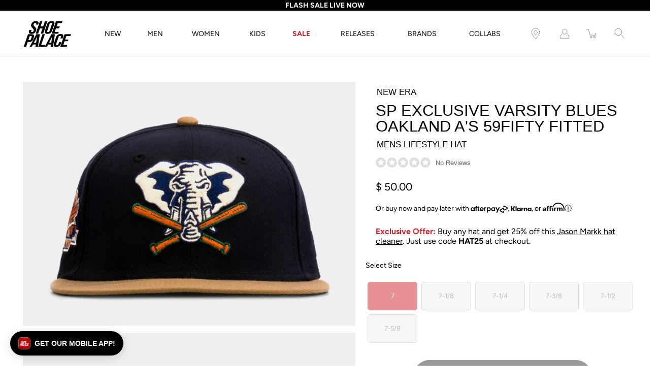

--- FILE ---
content_type: text/javascript; charset=utf-8
request_url: https://www.shoepalace.com/products/new-era-70736646-sp-exclusive-varsity-blues-oakland-as-59fifty-mens-fitted-hat-navy-pine.js?_=1769533263243
body_size: 1053
content:
{"id":7153978278094,"title":"SP Exclusive Varsity Blues Oakland A's 59Fifty Mens Fitted Hat (Navy\/Pine)","handle":"new-era-70736646-sp-exclusive-varsity-blues-oakland-as-59fifty-mens-fitted-hat-navy-pine","description":"This Shoe Palace x New Era exclusive drop includes the Oakland A's 59Fifty Fitted Cap. The \" Varsity Blues\" collection features an all-over Navy fabrication and a pine bill. Find the Shoe Palace x New Era \" Varsity Blues \" collection exclusively online at Shoe Palace and select Shoe Palace retail stores.","published_at":"2023-01-27T01:03:55-08:00","created_at":"2023-01-19T15:04:45-08:00","vendor":"NEW ERA","type":"HATS","tags":["70736646","ACCESORIES_HAT","ACCESSORIES","ACCESSORIES_HATS","ACCESSORIES_MEN","Attribute_Exclusives","Color_Blue","Color_Brown","Department_Men","FITTED HAT","GCP","HATS","MAIN_COLOR_BLUE","MEN","NEW ERA","Product_Hat","Sport_Lifestyle","STYLE_70736646","Vendor_New Era"],"price":5000,"price_min":5000,"price_max":5000,"available":false,"price_varies":false,"compare_at_price":0,"compare_at_price_min":0,"compare_at_price_max":0,"compare_at_price_varies":false,"variants":[{"id":41758960681166,"title":"7","option1":"7","option2":null,"option3":null,"sku":"20890240","requires_shipping":true,"taxable":true,"featured_image":null,"available":false,"name":"SP Exclusive Varsity Blues Oakland A's 59Fifty Mens Fitted Hat (Navy\/Pine) - 7","public_title":"7","options":["7"],"price":5000,"weight":454,"compare_at_price":0,"inventory_quantity":0,"inventory_management":"shopify","inventory_policy":"deny","barcode":"197214247243","quantity_rule":{"min":1,"max":null,"increment":1},"quantity_price_breaks":[],"requires_selling_plan":false,"selling_plan_allocations":[]},{"id":41758960713934,"title":"7-1\/8","option1":"7-1\/8","option2":null,"option3":null,"sku":"20890243","requires_shipping":true,"taxable":true,"featured_image":null,"available":false,"name":"SP Exclusive Varsity Blues Oakland A's 59Fifty Mens Fitted Hat (Navy\/Pine) - 7-1\/8","public_title":"7-1\/8","options":["7-1\/8"],"price":5000,"weight":454,"compare_at_price":0,"inventory_quantity":0,"inventory_management":"shopify","inventory_policy":"deny","barcode":"197214247274","quantity_rule":{"min":1,"max":null,"increment":1},"quantity_price_breaks":[],"requires_selling_plan":false,"selling_plan_allocations":[]},{"id":41758960746702,"title":"7-1\/4","option1":"7-1\/4","option2":null,"option3":null,"sku":"20890242","requires_shipping":true,"taxable":true,"featured_image":null,"available":false,"name":"SP Exclusive Varsity Blues Oakland A's 59Fifty Mens Fitted Hat (Navy\/Pine) - 7-1\/4","public_title":"7-1\/4","options":["7-1\/4"],"price":5000,"weight":454,"compare_at_price":0,"inventory_quantity":0,"inventory_management":"shopify","inventory_policy":"deny","barcode":"197214247267","quantity_rule":{"min":1,"max":null,"increment":1},"quantity_price_breaks":[],"requires_selling_plan":false,"selling_plan_allocations":[]},{"id":41758960779470,"title":"7-3\/8","option1":"7-3\/8","option2":null,"option3":null,"sku":"20890244","requires_shipping":true,"taxable":true,"featured_image":null,"available":false,"name":"SP Exclusive Varsity Blues Oakland A's 59Fifty Mens Fitted Hat (Navy\/Pine) - 7-3\/8","public_title":"7-3\/8","options":["7-3\/8"],"price":5000,"weight":454,"compare_at_price":0,"inventory_quantity":0,"inventory_management":"shopify","inventory_policy":"deny","barcode":"197214247298","quantity_rule":{"min":1,"max":null,"increment":1},"quantity_price_breaks":[],"requires_selling_plan":false,"selling_plan_allocations":[]},{"id":41758960812238,"title":"7-1\/2","option1":"7-1\/2","option2":null,"option3":null,"sku":"20890241","requires_shipping":true,"taxable":true,"featured_image":null,"available":false,"name":"SP Exclusive Varsity Blues Oakland A's 59Fifty Mens Fitted Hat (Navy\/Pine) - 7-1\/2","public_title":"7-1\/2","options":["7-1\/2"],"price":5000,"weight":454,"compare_at_price":0,"inventory_quantity":0,"inventory_management":"shopify","inventory_policy":"deny","barcode":"197214247250","quantity_rule":{"min":1,"max":null,"increment":1},"quantity_price_breaks":[],"requires_selling_plan":false,"selling_plan_allocations":[]},{"id":41758960845006,"title":"7-5\/8","option1":"7-5\/8","option2":null,"option3":null,"sku":"20890245","requires_shipping":true,"taxable":true,"featured_image":null,"available":false,"name":"SP Exclusive Varsity Blues Oakland A's 59Fifty Mens Fitted Hat (Navy\/Pine) - 7-5\/8","public_title":"7-5\/8","options":["7-5\/8"],"price":5000,"weight":454,"compare_at_price":0,"inventory_quantity":0,"inventory_management":"shopify","inventory_policy":"deny","barcode":"197214247304","quantity_rule":{"min":1,"max":null,"increment":1},"quantity_price_breaks":[],"requires_selling_plan":false,"selling_plan_allocations":[]}],"images":["\/\/cdn.shopify.com\/s\/files\/1\/0852\/3376\/products\/e7c21e8c9cedb8601026776bb126ed04_76e4be8b-cb97-4ca7-8e49-f1d2487c7f1c.jpg?v=1674171694","\/\/cdn.shopify.com\/s\/files\/1\/0852\/3376\/products\/8bbf75e37d9e748b778820e05ba063ca_5357397a-3cdd-420a-b97e-d9f8faa2e851.jpg?v=1674171694","\/\/cdn.shopify.com\/s\/files\/1\/0852\/3376\/products\/3d25181e4d382db0dc8ff47ad29314bb_508b38ee-1bd1-4496-9b00-81ac8eab2d56.jpg?v=1674171694","\/\/cdn.shopify.com\/s\/files\/1\/0852\/3376\/products\/31b8948505549adc03d77ce88c69996c_955f8d99-c6d2-40f8-a6a9-21dd10616143.jpg?v=1674171694"],"featured_image":"\/\/cdn.shopify.com\/s\/files\/1\/0852\/3376\/products\/e7c21e8c9cedb8601026776bb126ed04_76e4be8b-cb97-4ca7-8e49-f1d2487c7f1c.jpg?v=1674171694","options":[{"name":"Size","position":1,"values":["7","7-1\/8","7-1\/4","7-3\/8","7-1\/2","7-5\/8"]}],"url":"\/products\/new-era-70736646-sp-exclusive-varsity-blues-oakland-as-59fifty-mens-fitted-hat-navy-pine","media":[{"alt":null,"id":25013805809870,"position":1,"preview_image":{"aspect_ratio":1.406,"height":1656,"width":2329,"src":"https:\/\/cdn.shopify.com\/s\/files\/1\/0852\/3376\/products\/e7c21e8c9cedb8601026776bb126ed04_76e4be8b-cb97-4ca7-8e49-f1d2487c7f1c.jpg?v=1674171694"},"aspect_ratio":1.406,"height":1656,"media_type":"image","src":"https:\/\/cdn.shopify.com\/s\/files\/1\/0852\/3376\/products\/e7c21e8c9cedb8601026776bb126ed04_76e4be8b-cb97-4ca7-8e49-f1d2487c7f1c.jpg?v=1674171694","width":2329},{"alt":null,"id":25013805842638,"position":2,"preview_image":{"aspect_ratio":1.733,"height":1344,"width":2329,"src":"https:\/\/cdn.shopify.com\/s\/files\/1\/0852\/3376\/products\/8bbf75e37d9e748b778820e05ba063ca_5357397a-3cdd-420a-b97e-d9f8faa2e851.jpg?v=1674171694"},"aspect_ratio":1.733,"height":1344,"media_type":"image","src":"https:\/\/cdn.shopify.com\/s\/files\/1\/0852\/3376\/products\/8bbf75e37d9e748b778820e05ba063ca_5357397a-3cdd-420a-b97e-d9f8faa2e851.jpg?v=1674171694","width":2329},{"alt":null,"id":25013805875406,"position":3,"preview_image":{"aspect_ratio":1.342,"height":1736,"width":2329,"src":"https:\/\/cdn.shopify.com\/s\/files\/1\/0852\/3376\/products\/3d25181e4d382db0dc8ff47ad29314bb_508b38ee-1bd1-4496-9b00-81ac8eab2d56.jpg?v=1674171694"},"aspect_ratio":1.342,"height":1736,"media_type":"image","src":"https:\/\/cdn.shopify.com\/s\/files\/1\/0852\/3376\/products\/3d25181e4d382db0dc8ff47ad29314bb_508b38ee-1bd1-4496-9b00-81ac8eab2d56.jpg?v=1674171694","width":2329},{"alt":null,"id":25013805908174,"position":4,"preview_image":{"aspect_ratio":1.0,"height":2328,"width":2329,"src":"https:\/\/cdn.shopify.com\/s\/files\/1\/0852\/3376\/products\/31b8948505549adc03d77ce88c69996c_955f8d99-c6d2-40f8-a6a9-21dd10616143.jpg?v=1674171694"},"aspect_ratio":1.0,"height":2328,"media_type":"image","src":"https:\/\/cdn.shopify.com\/s\/files\/1\/0852\/3376\/products\/31b8948505549adc03d77ce88c69996c_955f8d99-c6d2-40f8-a6a9-21dd10616143.jpg?v=1674171694","width":2329}],"requires_selling_plan":false,"selling_plan_groups":[]}

--- FILE ---
content_type: text/javascript
request_url: https://www.shoepalace.com/cdn/shop/t/29/assets/ndnapps-storelocator.js?v=80428014648166637841599170569
body_size: 22718
content:
var url_app="//shop.shoepalace.com/apps/store-locator",store_render="[base64]",tags_render="IiI=",products_render="IiI=",map_style_render="[base64]",html_render="[base64]",radius_default="20",radius_unit="2";function MarkerClusterer(map,opt_markers,opt_options){this.extend(MarkerClusterer,google.maps.OverlayView),this.map_=map,this.markers_=[],this.clusters_=[],this.markersCluster_={},this.markersUniqueID=1,this.sizes=[53,56,66,78,90],this.styles_=[],this.cssClass_="",this.cssDefaultClass_="cluster",this.setIndex_=0,this.ready_=!1;var options=opt_options||{};this.gridSize_=options.gridSize!==void 0?options.gridSize:60,this.minClusterSize_=options.minimumClusterSize||2,this.ignoreHiddenMarkers_=options.ignoreHiddenMarkers||!1,this.maxZoom_=options.maxZoom||null,this.styles_=options.styles||[],this.cssClass_=options.cssClass||null,this.imagePath_=options.imagePath||this.MARKER_CLUSTER_IMAGE_PATH_,this.imageExtension_=options.imageExtension||this.MARKER_CLUSTER_IMAGE_EXTENSION_,this.zoomOnClick_=!0,options.zoomOnClick!=null&&(this.zoomOnClick_=options.zoomOnClick),this.averageCenter_=!1,options.averageCenter!=null&&(this.averageCenter_=options.averageCenter),this.onMouseoverCluster_=options.onMouseoverCluster,this.onMouseoutCluster_=options.onMouseoutCluster,this.drawCluster_=options.drawCluster,this.hideCluster_=options.hideCluster,this.showCluster_=options.showCluster,this.onAddCluster_=options.onAddCluster,this.onRemoveCluster_=options.onRemoveCluster,this.setupStyles_(),this.setMap(map),this.prevZoom_=this.map_.getZoom();var that=this;google.maps.event.addListener(this.map_,"zoom_changed",function(){var zoom=that.map_.getZoom();that.prevZoom_!=zoom&&(that.prevZoom_=zoom,that.resetViewport())}),google.maps.event.addListener(this.map_,"idle",function(){that.redraw()}),opt_markers&&opt_markers.length&&this.addMarkers(opt_markers,!1)}MarkerClusterer.prototype.MARKER_CLUSTER_IMAGE_PATH_="https://raw.githubusercontent.com/gmaps-marker-clusterer/gmaps-marker-clusterer/master/images/m",MarkerClusterer.prototype.MARKER_CLUSTER_IMAGE_EXTENSION_="png",MarkerClusterer.prototype.extend=function(obj1,obj2){return function(object){for(var property in object.prototype)this.prototype[property]=object.prototype[property];return this}.apply(obj1,[obj2])},MarkerClusterer.prototype.onAdd=function(){this.setReady_(!0)},MarkerClusterer.prototype.draw=function(){},MarkerClusterer.prototype.setupStyles_=function(){if(!this.styles_.length)for(var i=0,size;size=this.sizes[i];i++){var url="";typeof this.imagePath_=="function"?url=this.imagePath_(i,size):url=this.imagePath_+(i+1)+"."+this.imageExtension_,this.styles_.push({url,height:size,width:size})}},MarkerClusterer.prototype.fitMapToMarkers=function(){for(var markers=this.getMarkers(),bounds=new google.maps.LatLngBounds,i=0,marker;marker=markers[i];i++)bounds.extend(marker.getPosition());this.map_.fitBounds(bounds)},MarkerClusterer.prototype.setStyles=function(styles){this.styles_=styles},MarkerClusterer.prototype.getStyles=function(){return this.styles_},MarkerClusterer.prototype.isZoomOnClick=function(){return this.zoomOnClick_},MarkerClusterer.prototype.isAverageCenter=function(){return this.averageCenter_},MarkerClusterer.prototype.getMarkers=function(){return this.markers_},MarkerClusterer.prototype.getTotalMarkers=function(){return this.markers_.length},MarkerClusterer.prototype.setMaxZoom=function(maxZoom){this.maxZoom_=maxZoom},MarkerClusterer.prototype.getMaxZoom=function(){return this.maxZoom_},MarkerClusterer.prototype.getMarkersCluster=function(marker){return this.clusters_[this.markersCluster_[marker.uniqueID]]},MarkerClusterer.prototype.calculator_=function(markers,numStyles){for(var index=0,count=markers.length,dv=count;dv!==0;)dv=parseInt(dv/10,10),index++;return index=Math.min(index,numStyles),{text:count,index}},MarkerClusterer.prototype.setCalculator=function(calculator){this.calculator_=calculator},MarkerClusterer.prototype.getCalculator=function(){return this.calculator_},MarkerClusterer.prototype.addMarkers=function(markers,opt_nodraw){for(var i=0,marker;marker=markers[i];i++)this.pushMarkerTo_(marker);opt_nodraw||this.redraw()},MarkerClusterer.prototype.pushMarkerTo_=function(marker){if(marker.isAdded=!1,marker.draggable){var that=this;google.maps.event.addListener(marker,"dragend",function(){marker.isAdded=!1,that.repaint()})}marker.uniqueID=this.markersUniqueID,this.markersUniqueID++,this.markers_.push(marker)},MarkerClusterer.prototype.addMarker=function(marker,opt_nodraw){this.pushMarkerTo_(marker),opt_nodraw||this.redraw()},MarkerClusterer.prototype.removeMarker_=function(marker){var index=-1;if(this.markers_.indexOf)index=this.markers_.indexOf(marker);else for(var i=0,m;m=this.markers_[i];i++)if(m==marker){index=i;break}return index==-1?!1:(marker.setMap(null),this.markers_.splice(index,1),delete this.markersCluster_[marker.uniqueID],!0)},MarkerClusterer.prototype.removeMarker=function(marker,opt_nodraw){var removed=this.removeMarker_(marker);return!opt_nodraw&&removed?(this.resetViewport(),this.redraw(),!0):!1},MarkerClusterer.prototype.removeMarkers=function(markers,opt_nodraw){for(var removed=!1,i=markers.length;i>=0;i--){var marker=markers[i],r=this.removeMarker_(marker);removed=removed||r}if(!opt_nodraw&&removed)return this.resetViewport(),this.redraw(),!0},MarkerClusterer.prototype.setReady_=function(ready){this.ready_||(this.ready_=ready,this.createClusters_())},MarkerClusterer.prototype.getTotalClusters=function(){return this.clusters_.length},MarkerClusterer.prototype.getClusters=function(){return this.clusters_},MarkerClusterer.prototype.getMap=function(){return this.map_},MarkerClusterer.prototype.setMap=function(map){this.map_=map},MarkerClusterer.prototype.getGridSize=function(){return this.gridSize_},MarkerClusterer.prototype.setGridSize=function(size){this.gridSize_=size},MarkerClusterer.prototype.getMinClusterSize=function(){return this.minClusterSize_},MarkerClusterer.prototype.setMinClusterSize=function(size){this.minClusterSize_=size},MarkerClusterer.prototype.getExtendedBounds=function(bounds){var projection=this.getProjection(),tr=new google.maps.LatLng(bounds.getNorthEast().lat(),bounds.getNorthEast().lng()),bl=new google.maps.LatLng(bounds.getSouthWest().lat(),bounds.getSouthWest().lng()),trPix=projection.fromLatLngToDivPixel(tr);trPix.x+=this.gridSize_,trPix.y-=this.gridSize_;var blPix=projection.fromLatLngToDivPixel(bl);blPix.x-=this.gridSize_,blPix.y+=this.gridSize_;var ne=projection.fromDivPixelToLatLng(trPix),sw=projection.fromDivPixelToLatLng(blPix);return bounds.extend(ne),bounds.extend(sw),bounds},MarkerClusterer.prototype.isMarkerInBounds_=function(marker,bounds){return bounds.contains(marker.getPosition())},MarkerClusterer.prototype.clearMarkers=function(){this.resetViewport(!0),this.markers_=[],this.markersCluster_={},this.markersUniqueID=1},MarkerClusterer.prototype.resetViewport=function(opt_hide){for(var i=0,cluster;cluster=this.clusters_[i];i++)cluster.remove();for(var i=0,marker;marker=this.markers_[i];i++)marker.isAdded=!1,opt_hide&&marker.setMap(null);this.clusters_=[],this.markersCluster_={},this.markersUniqueID=1},MarkerClusterer.prototype.repaint=function(){var oldClusters=this.clusters_.slice();this.clusters_.length=0,this.resetViewport(),this.redraw(),window.setTimeout(function(){for(var i=0,cluster;cluster=oldClusters[i];i++)cluster.remove()},0)},MarkerClusterer.prototype.redraw=function(){this.createClusters_()},MarkerClusterer.prototype.distanceBetweenPoints_=function(p1,p2){if(!p1||!p2)return 0;var R=6371,dLat=(p2.lat()-p1.lat())*Math.PI/180,dLon=(p2.lng()-p1.lng())*Math.PI/180,a=Math.sin(dLat/2)*Math.sin(dLat/2)+Math.cos(p1.lat()*Math.PI/180)*Math.cos(p2.lat()*Math.PI/180)*Math.sin(dLon/2)*Math.sin(dLon/2),c=2*Math.atan2(Math.sqrt(a),Math.sqrt(1-a)),d=R*c;return d},MarkerClusterer.prototype.addToClosestCluster_=function(marker){for(var distance=4e4,clusterToAddTo=null,pos=marker.getPosition(),clusterIndex=null,i=0,cluster;cluster=this.clusters_[i];i++){var center=cluster.getCenter();if(center){var d=this.distanceBetweenPoints_(center,marker.getPosition());d<distance&&(distance=d,clusterToAddTo=cluster,clusterIndex=i)}}if(clusterToAddTo&&clusterToAddTo.isMarkerInClusterBounds(marker))clusterToAddTo.addMarker(marker);else{var cluster=new Cluster(this);cluster.addMarker(marker),this.clusters_.push(cluster),clusterIndex=this.clusters_.length-1}marker.isAdded&&(this.markersCluster_[marker.uniqueID]=clusterIndex)},MarkerClusterer.prototype.createClusters_=function(){if(this.ready_)for(var mapBounds=new google.maps.LatLngBounds(this.map_.getBounds().getSouthWest(),this.map_.getBounds().getNorthEast()),bounds=this.getExtendedBounds(mapBounds),i=0,marker;marker=this.markers_[i];i++)!marker.isAdded&&this.isMarkerInBounds_(marker,bounds)&&(!this.ignoreHiddenMarkers_||marker.getVisible())&&this.addToClosestCluster_(marker)};function Cluster(markerClusterer){this.markerClusterer_=markerClusterer,this.map_=markerClusterer.getMap(),this.gridSize_=markerClusterer.getGridSize(),this.minClusterSize_=markerClusterer.getMinClusterSize(),this.averageCenter_=markerClusterer.isAverageCenter(),this.center_=null,this.markers_=[],this.bounds_=null,this.clusterIcon_=new ClusterIcon(this,markerClusterer.getStyles(),markerClusterer.getGridSize())}Cluster.prototype.isMarkerAlreadyAdded=function(marker){if(this.markers_.indexOf)return this.markers_.indexOf(marker)!=-1;for(var i=0,m;m=this.markers_[i];i++)if(m==marker)return!0;return!1},Cluster.prototype.addMarker=function(marker){if(this.isMarkerAlreadyAdded(marker))return!1;if(!this.center_)this.center_=marker.getPosition(),this.calculateBounds_();else if(this.averageCenter_){var l=this.markers_.length+1,lat=(this.center_.lat()*(l-1)+marker.getPosition().lat())/l,lng=(this.center_.lng()*(l-1)+marker.getPosition().lng())/l;this.center_=new google.maps.LatLng(lat,lng),this.calculateBounds_()}marker.isAdded=!0,this.markers_.push(marker);var len=this.markers_.length;if(len<this.minClusterSize_&&marker.getMap()!=this.map_&&marker.setMap(this.map_),len==this.minClusterSize_)for(var i=0;i<len;i++)this.markers_[i].setMap(null);return len>=this.minClusterSize_&&marker.setMap(null),this.updateIcon(),!0},Cluster.prototype.getMarkerClusterer=function(){return this.markerClusterer_},Cluster.prototype.getBounds=function(){for(var bounds=new google.maps.LatLngBounds(this.center_,this.center_),markers=this.getMarkers(),i=0,marker;marker=markers[i];i++)bounds.extend(marker.getPosition());return bounds},Cluster.prototype.remove=function(){this.clusterIcon_.remove(),this.markers_.length=0,delete this.markers_},Cluster.prototype.getSize=function(){return this.markers_.length},Cluster.prototype.getMarkers=function(){return this.markers_},Cluster.prototype.getCenter=function(){return this.center_},Cluster.prototype.calculateBounds_=function(){var bounds=new google.maps.LatLngBounds(this.center_,this.center_);this.bounds_=this.markerClusterer_.getExtendedBounds(bounds)},Cluster.prototype.isMarkerInClusterBounds=function(marker){return this.bounds_.contains(marker.getPosition())},Cluster.prototype.getMap=function(){return this.map_},Cluster.prototype.updateIcon=function(){var zoom=this.map_.getZoom(),mz=this.markerClusterer_.getMaxZoom();if(mz&&zoom>mz){for(var i=0,marker;marker=this.markers_[i];i++)marker.setMap(this.map_);return}if(this.markers_.length<this.minClusterSize_){this.clusterIcon_.hide();return}var numStyles=this.markerClusterer_.getStyles().length,sums=this.markerClusterer_.getCalculator()(this.markers_,numStyles);this.clusterIcon_.setCenter(this.center_),this.clusterIcon_.setSums(sums),this.clusterIcon_.show()};function ClusterIcon(cluster,styles,opt_padding){cluster.getMarkerClusterer().extend(ClusterIcon,google.maps.OverlayView),this.styles_=styles,this.padding_=opt_padding||0,this.cluster_=cluster,this.center_=null,this.map_=cluster.getMap(),this.div_=null,this.sums_=null,this.visible_=!1,this.setMap(this.map_)}ClusterIcon.prototype.triggerClusterClick=function(event){var markerClusterer=this.cluster_.getMarkerClusterer();google.maps.event.trigger(markerClusterer,"clusterclick",this.cluster_,event),markerClusterer.isZoomOnClick()&&this.map_.fitBounds(this.cluster_.getBounds())},ClusterIcon.prototype.triggerClusterMouseover=function(event){var markerClusterer=this.cluster_.getMarkerClusterer();google.maps.event.trigger(markerClusterer,"clustermouseover",this.cluster_,event),typeof this.cluster_.markerClusterer_.onMouseoverCluster_=="function"&&this.cluster_.markerClusterer_.onMouseoverCluster_(this,event)},ClusterIcon.prototype.triggerClusterMouseout=function(event){var markerClusterer=this.cluster_.getMarkerClusterer();google.maps.event.trigger(markerClusterer,"clustermouseout",this.cluster_,event),typeof this.cluster_.markerClusterer_.onMouseoutCluster_=="function"&&this.cluster_.markerClusterer_.onMouseoutCluster_(this,event)},ClusterIcon.prototype.onAdd=function(){typeof this.cluster_.markerClusterer_.onAddCluster_=="function"?this.cluster_.markerClusterer_.onAddCluster_(this):defaultClusterOnAdd(this)};function defaultClusterOnAdd(clusterIcon){if(clusterIcon.div_=document.createElement("DIV"),clusterIcon.visible_){var pos=clusterIcon.getPosFromLatLng_(clusterIcon.center_);clusterIcon.div_.style.cssText=clusterIcon.createCss(pos),clusterIcon.div_.innerHTML=clusterIcon.sums_.text,clusterIcon.addClass()}var panes=clusterIcon.getPanes();panes.overlayMouseTarget.appendChild(clusterIcon.div_);var isDragging=!1,isMouseDown=!1;google.maps.event.addDomListener(clusterIcon.div_,"click",function(event){isDragging||clusterIcon.triggerClusterClick(event)}),google.maps.event.addDomListener(clusterIcon.div_,"mousedown",function(){isDragging=!1,isMouseDown=!0}),google.maps.event.addDomListener(clusterIcon.div_,"mouseup",function(){isDragging=!1,isMouseDown=!1}),google.maps.event.addDomListener(clusterIcon.div_,"mousemove",function(){isMouseDown&&(isDragging=!0)}),google.maps.event.addDomListener(clusterIcon.div_,"mouseover",function(event){clusterIcon.triggerClusterMouseover(event)}),google.maps.event.addDomListener(clusterIcon.div_,"mouseout",function(event){clusterIcon.triggerClusterMouseout(event)})}ClusterIcon.prototype.getPosFromLatLng_=function(latlng){var pos=this.getProjection().fromLatLngToDivPixel(latlng);return typeof this.iconAnchor_=="object"&&this.iconAnchor_.length===2?(pos.x-=this.iconAnchor_[0],pos.y-=this.iconAnchor_[1]):(pos.x-=parseInt(this.width_/2,10),pos.y-=parseInt(this.height_/2,10)),pos},ClusterIcon.prototype.draw=function(){typeof this.cluster_.markerClusterer_.drawCluster_=="function"?this.cluster_.markerClusterer_.drawCluster_(this):defaultClusterDraw(this)};function defaultClusterDraw(clusterIcon){if(clusterIcon.visible_){var pos=clusterIcon.getPosFromLatLng_(clusterIcon.center_);clusterIcon.div_.style.top=pos.y+"px",clusterIcon.div_.style.left=pos.x+"px"}}ClusterIcon.prototype.hide=function(){typeof this.cluster_.markerClusterer_.hideCluster_=="function"?this.cluster_.markerClusterer_.hideCluster_(this):defaultClusterHide(this)};function defaultClusterHide(clusterIcon){clusterIcon.div_&&(clusterIcon.div_.style.display="none",clusterIcon.div_.className=""),clusterIcon.visible_=!1}ClusterIcon.prototype.show=function(){typeof this.cluster_.markerClusterer_.showCluster_=="function"?this.cluster_.markerClusterer_.showCluster_(this):defaultClusterShow(this)};function defaultClusterShow(clusterIcon){if(clusterIcon.div_){var pos=clusterIcon.getPosFromLatLng_(clusterIcon.center_);clusterIcon.div_.style.cssText=clusterIcon.createCss(pos),clusterIcon.div_.style.display="",clusterIcon.addClass()}clusterIcon.visible_=!0}ClusterIcon.prototype.remove=function(){this.setMap(null)},ClusterIcon.prototype.onRemove=function(){typeof this.cluster_.markerClusterer_.onRemoveCluster_=="function"?this.cluster_.markerClusterer_.onRemoveCluster_(this):defaultClusterOnRemove(this)};function defaultClusterOnRemove(clusterIcon){clusterIcon.div_&&clusterIcon.div_.parentNode&&(clusterIcon.hide(),clusterIcon.div_.parentNode.removeChild(clusterIcon.div_),clusterIcon.div_=null)}ClusterIcon.prototype.setSums=function(sums){this.sums_=sums,this.text_=sums.text,this.index_=sums.index,this.div_&&(this.div_.innerHTML=sums.text),this.useStyle()},ClusterIcon.prototype.useStyle=function(){var index=Math.max(0,this.sums_.index-1);index=Math.min(this.styles_.length-1,index);var style=this.styles_[index];this.url_=style.url,this.height_=style.height,this.width_=style.width,this.textColor_=style.textColor,this.anchor_=style.anchor,this.textSize_=style.textSize,this.fontFamily_=style.fontFamily,this.fontWeight_=style.fontWeight,this.backgroundPosition_=style.backgroundPosition,this.iconAnchor_=style.iconAnchor,this.setIndex_=index},ClusterIcon.prototype.setCenter=function(center){this.center_=center},ClusterIcon.prototype.createCss=function(pos){var style=[],markerClusterer=this.cluster_.getMarkerClusterer();if(markerClusterer.cssClass_)style.push("top:"+pos.y+"px; left:"+pos.x+"px;");else{style.push("background-image:url("+this.url_+");");var backgroundPosition=this.backgroundPosition_?this.backgroundPosition_:"0 0";style.push("background-position:"+backgroundPosition+";"),typeof this.anchor_=="object"?(typeof this.anchor_[0]=="number"&&this.anchor_[0]>0&&this.anchor_[0]<this.height_?style.push("height:"+(this.height_-this.anchor_[0])+"px; padding-top:"+this.anchor_[0]+"px;"):typeof this.anchor_[0]=="number"&&this.anchor_[0]<0&&-this.anchor_[0]<this.height_?style.push("height:"+this.height_+"px; line-height:"+(this.height_+this.anchor_[0])+"px;"):style.push("height:"+this.height_+"px; line-height:"+this.height_+"px;"),typeof this.anchor_[1]=="number"&&this.anchor_[1]>0&&this.anchor_[1]<this.width_?style.push("width:"+(this.width_-this.anchor_[1])+"px; padding-left:"+this.anchor_[1]+"px;"):style.push("width:"+this.width_+"px; text-align:center;")):style.push("height:"+this.height_+"px; line-height:"+this.height_+"px; width:"+this.width_+"px; text-align:center;");var txtColor=this.textColor_?this.textColor_:"black",txtSize=this.textSize_?this.textSize_:11,fontFamily=this.fontFamily_?this.fontFamily_:"Arial,sans-serif",fontWeight=this.fontWeight_?this.fontWeight_:"bold";style.push("cursor:pointer; top:"+pos.y+"px; left:"+pos.x+"px; color:"+txtColor+"; position:absolute; font-size:"+txtSize+"px; font-family:"+fontFamily+"; font-weight:"+fontWeight)}return style.join("")},ClusterIcon.prototype.addClass=function(){var markerClusterer=this.cluster_.getMarkerClusterer();markerClusterer.cssClass_?this.div_.className=markerClusterer.cssClass_+" "+markerClusterer.cssDefaultClass_+this.setIndex_:this.div_.className=markerClusterer.cssDefaultClass_+this.setIndex_},typeof window<"u"&&(window.MarkerClusterer=MarkerClusterer),MarkerClusterer.prototype.addMarker=MarkerClusterer.prototype.addMarker,MarkerClusterer.prototype.addMarkers=MarkerClusterer.prototype.addMarkers,MarkerClusterer.prototype.clearMarkers=MarkerClusterer.prototype.clearMarkers,MarkerClusterer.prototype.fitMapToMarkers=MarkerClusterer.prototype.fitMapToMarkers,MarkerClusterer.prototype.getCalculator=MarkerClusterer.prototype.getCalculator,MarkerClusterer.prototype.getGridSize=MarkerClusterer.prototype.getGridSize,MarkerClusterer.prototype.getExtendedBounds=MarkerClusterer.prototype.getExtendedBounds,MarkerClusterer.prototype.getMap=MarkerClusterer.prototype.getMap,MarkerClusterer.prototype.getMarkers=MarkerClusterer.prototype.getMarkers,MarkerClusterer.prototype.getMaxZoom=MarkerClusterer.prototype.getMaxZoom,MarkerClusterer.prototype.getMarkersCluster=MarkerClusterer.prototype.getMarkersCluster,MarkerClusterer.prototype.getStyles=MarkerClusterer.prototype.getStyles,MarkerClusterer.prototype.getTotalClusters=MarkerClusterer.prototype.getTotalClusters,MarkerClusterer.prototype.getTotalMarkers=MarkerClusterer.prototype.getTotalMarkers,MarkerClusterer.prototype.redraw=MarkerClusterer.prototype.redraw,MarkerClusterer.prototype.removeMarker=MarkerClusterer.prototype.removeMarker,MarkerClusterer.prototype.removeMarkers=MarkerClusterer.prototype.removeMarkers,MarkerClusterer.prototype.resetViewport=MarkerClusterer.prototype.resetViewport,MarkerClusterer.prototype.repaint=MarkerClusterer.prototype.repaint,MarkerClusterer.prototype.setCalculator=MarkerClusterer.prototype.setCalculator,MarkerClusterer.prototype.setGridSize=MarkerClusterer.prototype.setGridSize,MarkerClusterer.prototype.setMaxZoom=MarkerClusterer.prototype.setMaxZoom,MarkerClusterer.prototype.onAdd=MarkerClusterer.prototype.onAdd,MarkerClusterer.prototype.draw=MarkerClusterer.prototype.draw,Cluster.prototype.getCenter=Cluster.prototype.getCenter,Cluster.prototype.getSize=Cluster.prototype.getSize,Cluster.prototype.getMarkers=Cluster.prototype.getMarkers,ClusterIcon.prototype.onAdd=ClusterIcon.prototype.onAdd,ClusterIcon.prototype.draw=ClusterIcon.prototype.draw,ClusterIcon.prototype.onRemove=ClusterIcon.prototype.onRemove,function(){var loadScript=function(url,callback){var script=document.createElement("script");script.type="text/javascript",script.readyState?script.onreadystatechange=function(){(script.readyState=="loaded"||script.readyState=="complete")&&(script.onreadystatechange=null,callback())}:script.onload=function(){callback()},script.src=url,document.getElementsByTagName("head")[0].appendChild(script)},ndnappsStoreLocatorJavaScript=function(jQuery2){var B64={alphabet:"ABCDEFGHIJKLMNOPQRSTUVWXYZabcdefghijklmnopqrstuvwxyz0123456789+/=",lookup:null,ie:/MSIE /.test(navigator.userAgent),ieo:/MSIE [67]/.test(navigator.userAgent),encode:function(a){var e,f,g,b=B64.toUtf8(a),c=-1,d=b.length,h=[,,];if(B64.ie){for(var i=[];++c<d;)e=b[c],f=b[++c],h[0]=e>>2,h[1]=(3&e)<<4|f>>4,isNaN(f)?h[2]=h[3]=64:(g=b[++c],h[2]=(15&f)<<2|g>>6,h[3]=isNaN(g)?64:63&g),i.push(B64.alphabet.charAt(h[0]),B64.alphabet.charAt(h[1]),B64.alphabet.charAt(h[2]),B64.alphabet.charAt(h[3]));return i.join("")}for(var i="";++c<d;)e=b[c],f=b[++c],h[0]=e>>2,h[1]=(3&e)<<4|f>>4,isNaN(f)?h[2]=h[3]=64:(g=b[++c],h[2]=(15&f)<<2|g>>6,h[3]=isNaN(g)?64:63&g),i+=B64.alphabet[h[0]]+B64.alphabet[h[1]]+B64.alphabet[h[2]]+B64.alphabet[h[3]];return i},decode:function(a){if(a.length%4)throw new Error("InvalidCharacterError: 'B64.decode' failed: The string to be decoded is not correctly encoded.");var b=B64.fromUtf8(a),c=0,d=b.length;if(B64.ieo){for(var e=[];d>c;)b[c]<128?e.push(String.fromCharCode(b[c++])):b[c]>191&&b[c]<224?e.push(String.fromCharCode((31&b[c++])<<6|63&b[c++])):e.push(String.fromCharCode((15&b[c++])<<12|(63&b[c++])<<6|63&b[c++]));return e.join("")}for(var e="";d>c;)e+=b[c]<128?String.fromCharCode(b[c++]):b[c]>191&&b[c]<224?String.fromCharCode((31&b[c++])<<6|63&b[c++]):String.fromCharCode((15&b[c++])<<12|(63&b[c++])<<6|63&b[c++]);return e},toUtf8:function(a){var d,b=-1,c=a.length,e=[];if(/^[\x00-\x7f]*$/.test(a))for(;++b<c;)e.push(a.charCodeAt(b));else for(;++b<c;)d=a.charCodeAt(b),128>d?e.push(d):2048>d?e.push(192|d>>6,128|63&d):e.push(224|d>>12,128|63&d>>6,128|63&d);return e},fromUtf8:function(a){var c,b=-1,d=[],e=[,,];if(!B64.lookup){for(c=B64.alphabet.length,B64.lookup={};++b<c;)B64.lookup[B64.alphabet.charAt(b)]=b;b=-1}for(c=a.length;++b<c&&(e[0]=B64.lookup[a.charAt(b)],e[1]=B64.lookup[a.charAt(++b)],d.push(e[0]<<2|e[1]>>4),e[2]=B64.lookup[a.charAt(++b)],e[2]!=64)&&(d.push((15&e[1])<<4|e[2]>>2),e[3]=B64.lookup[a.charAt(++b)],e[3]!=64);)d.push((3&e[2])<<6|e[3]);return d}},markers=[],map=null,markerclusterer=null,infoWindow=new google.maps.InfoWindow({size:new google.maps.Size(450,135)}),replacer=function(finder,element2,blackList){if(finder)for(var regex=typeof finder=="string"?new RegExp(finder,"g"):finder,regex2=typeof finder=="string"?new RegExp(finder,"g"):finder,childNodes=element2.childNodes,len=childNodes.length,list=typeof blackList>"u"?"html,head,style,title,link,meta,script,object,iframe,pre,a,":blackList;len--;){var node=childNodes[len];if((node.nodeType===1||list.indexOf(node.nodeName.toLowerCase())===-1)&&replacer(finder,node,list),!(node.nodeType!==3||!regex.test(node.data))){var frag=function(){var wrap=document.createElement("span"),frag2=document.createDocumentFragment(),sliderId=regex2.exec(node.data)[1];for(wrap.innerHTML='<div class="ndnapps-storelocator-shortcode" id="ndnapps-storelocator-shortcode"></div>';wrap.firstChild;)frag2.appendChild(wrap.firstChild);return frag2}(),parent=node.parentNode;parent.insertBefore(frag,node),parent.removeChild(node)}}},storelocator_products_response=JSON.parse(B64.decode(products_render)),storelocator_tags_response=JSON.parse(B64.decode(tags_render)),html_reponse=B64.decode(html_render);jQuery2(document).ready(function(){var blackList;jQuery2("body").each(function(){replacer("\\[ndnapps-storelocator\\]",jQuery2(this).get(0),blackList)}),jQuery2("#ndnapps-storelocator-shortcode").html(html_reponse),jQuery2("#tags").html(storelocator_tags_response),jQuery2(".ndnapps-storelocator-equal").length&&jQuery2("#frm-storelocator-search #map").css("height",jQuery2(".ndnapps-storelocator-equal").outerHeight()+540+"px"),jQuery2("#ndnapps-storelocator-index").length&&(loadMap(),jQuery2("#map > div").length<=0&&google.maps.event.addDomListener(window,"load",loadMap),jQuery2("#radius_search").on("change mousemove",function(){jQuery2("#radius-value .num-range").html(jQuery2(this).val())}),jQuery2(".chose-search-slt").on("change",function(){jQuery2(this).val()=="location"&&(jQuery2(".input-radius-slt").parent().show(),jQuery2(".gr-search-slt").show(),jQuery2("#product_search").hide(),jQuery2("#store_search").hide()),jQuery2(this).val()=="product"&&(jQuery2(".input-radius-slt").parent().hide(),jQuery2("#store_search").hide(),jQuery2(".gr-search-slt").hide(),jQuery2("#product_search").show()),jQuery2(this).val()=="store"&&(jQuery2(".input-radius-slt").parent().hide(),jQuery2(".gr-search-slt").hide(),jQuery2("#product_search").hide(),jQuery2("#store_search").show())}))}),jQuery2(document).on("change",".ndnapp_stores_tags_filter",function(e){e.preventDefault(),jQuery2(".chose-search-slt").val()=="location"&&(jQuery2("#frm-storelocator-search #address").val()!=""?searchLocation():loadMap()),jQuery2(".chose-search-slt").val()=="product"&&(jQuery2("#frm-storelocator-search #product_search").val()!=""?searchStoresByProducts():loadMap()),jQuery2(".chose-search-slt").val()=="store"&&(jQuery2("#frm-storelocator-search #store_search").val()!=""?searchStoresByName():loadMap())}),jQuery2(document).on("submit","#frm-storelocator-search",function(e){e.preventDefault(),jQuery2(".chose-search-slt").val()=="location"&&searchLocation(),jQuery2(".chose-search-slt").val()=="product"&&searchStoresByProducts(),jQuery2(".chose-search-slt").val()=="store"&&searchStoresByName()}),jQuery2(document).on("keydown","#frm-storelocator-search input",function(e){e.which==13&&(e.preventDefault(),jQuery2("#frm-storelocator-search").trigger("submit"))}),jQuery2(document).on("click","#reset-search",function(e){e.preventDefault(),jQuery2("#results-empty").html("<h5></h5>"),jQuery2("#address,#product_search").val(""),jQuery2("#radius_search").val(radius_default),jQuery2(".num-range").html(radius_default),jQuery2(".ndnapp_stores_tags_filter").prop("checked",!1),loadMap()}),jQuery2(window).on("load",function(){jQuery2(".chose-search-slt").val("location"),jQuery2(".input-radius-slt").show(),jQuery2(".gr-search-slt").show(),jQuery2(".input-attribute-slt").hide(),jQuery2("#product_search").hide()}),jQuery2(document).on("mouseover",".inner-item",function(){onMouseover(jQuery2(this).parent().attr("datamarker"))}),jQuery2(document).on("mouseout",".inner-item",function(){onMouseover(jQuery2(this).parent().attr("datamarker"))}),jQuery2(document).on("click",".inner-item",function(){num=jQuery2(this).parent().attr("datamarker"),google.maps.event.trigger(markers[num],"click")}),jQuery2(document).on("click","#getbylocal",function(){initMap()});function onMouseover(markerNum){var currentIcon=markers[markerNum];currentIcon.setAnimation(null),currentIcon.getAnimation()!=null?currentIcon.setAnimation(null):(currentIcon.setAnimation(google.maps.Animation.BOUNCE),setTimeout(function(){currentIcon.setAnimation(null)},500))}function onMouseout(markerNum){markers[markerNum].setAnimation(null)}function initMap(){navigator.geolocation&&navigator.geolocation.getCurrentPosition(function(position){var geocoder=new google.maps.Geocoder,latlng=new google.maps.LatLng(position.coords.latitude,position.coords.longitude);geocoder.geocode({latLng:latlng},function(results,status){status==google.maps.GeocoderStatus.OK?results[1]?document.getElementById("address").value=results[1].formatted_address:jQuery2("#results-empty").html('<h5 class="alert alert-danger">'+trans.no_result+"</h5>"):jQuery2("#results-empty").html('<h5 class="alert alert-danger">'+trans.geocoder_failed+"</h5>")}.bind(this))}.bind(this),function(error){}.bind(this))}function loadMap(){document.getElementById("loading_mask_loader").style.display="block";var styledMapType=new google.maps.StyledMapType(JSON.parse(B64.decode(map_style_render)));map=new google.maps.Map(document.getElementById("map"),{center:new google.maps.LatLng(center_lat,center_lng),zoom:initial_zoom,mapTypeId:google.maps.MapTypeId.ROADMAP,mapTypeControl:!1,mapTypeControlOptions:{style:google.maps.MapTypeControlStyle.DROPDOWN_MENU}}),map.mapTypes.set("styled_map",styledMapType),map.setMapTypeId("styled_map"),google.maps.event.addListener(map,"click",function(){infoWindow.close()}),locationDiv=document.getElementById("location"),input=document.getElementById("address"),clearLocations();var bounds=new google.maps.LatLngBounds,searchBox=new google.maps.places.SearchBox(input),tags_input=[];jQuery2.each(jQuery2("input.ndnapp_stores_tags_filter:checked"),function(){tags_input.push(jQuery2(this).val())});var searchUrl=url_app+"/all/ajax",markerNodes=JSON.parse(B64.decode(store_render));jQuery2("#results-empty").html("");for(var thum="",count_marker=0,i=0;i<markerNodes.length;i++)if(checkTag(tags_input,markerNodes[i].tags)){typeof markerNodes[i].thumbnail<"u"&&(thum=markerNodes[i].thumbnail);var id=markerNodes[i].id,name=markerNodes[i].name,url=markerNodes[i].url,address=markerNodes[i].address,phone=markerNodes[i].phone,email=markerNodes[i].email,web=markerNodes[i].web,distance=parseFloat(markerNodes[i].distance),latlng=new google.maps.LatLng(parseFloat(markerNodes[i].lat),parseFloat(markerNodes[i].lng)),tags=markerNodes[i].tags;listItem(thum,id,name,url,address,phone,email,web,distance,tags,count_marker-1),createMarker(id,latlng,name,thum,url,address,phone,email,web,tags,count_marker),bounds.extend(latlng),count_marker++}if(count_marker==0){jQuery2("#results-empty").html('<h5 class="alert alert-danger">There is no store.</h5>'),jQuery2("#results-slt").hide(),document.getElementById("loading_mask_loader").style.display="none";return}if(markerCluster=new MarkerClusterer(map,markers,{imagePath:"https://cdn.rawgit.com/googlemaps/js-marker-clusterer/gh-pages/images/m"}),jQuery2("#results-slt").show(),document.getElementById("loading_mask_loader").style.display="none",count_marker>1?jQuery2("#ndn-text-result").text(jQuery2("#ndn-text-result").data("results")):jQuery2("#ndn-text-result").text(jQuery2("#ndn-text-result").data("result")),document.getElementById("num-rs").innerHTML=count_marker,map.fitBounds(bounds),center_lat==0&&center_lng==0){var zoom=map.getZoom();zoom=Math.min(zoom,12),map.setZoom(zoom)}else var listener=google.maps.event.addListener(map,"idle",function(){map.setZoom(initial_zoom),google.maps.event.removeListener(listener)});document.getElementById("loading_mask_loader").style.display="none",markerNodes.length>=4&&layout==1&&(jQuery2("#main-slider-storelocator").addClass(owl_class),jQuery2("#main-slider-storelocator").remove("list-item-3"),jQuery2("#main-slider-storelocator").owlCarousel({loop:!0,margin:10,nav:!0,responsive:{0:{items:1},600:{items:3},1e3:{items:3}}}))}function degreesToRadians(degrees){return degrees*Math.PI/180}function getDistanceBetweenPoints(lat1,lng1,lat2,lng2){let R=6378137,dLat=degreesToRadians(lat2-lat1),dLong=degreesToRadians(lng2-lng1),a=Math.sin(dLat/2)*Math.sin(dLat/2)+Math.cos(degreesToRadians(lat1))*Math.cos(degreesToRadians(lat1))*Math.sin(dLong/2)*Math.sin(dLong/2),c=2*Math.atan2(Math.sqrt(a),Math.sqrt(1-a));return R*c}function superbag(sup,sub){if(sup.length<sub.length)return!1;sup.sort(),sub.sort();var i,j;for(i=0,j=0;i<sup.length&&j<sub.length;)if(sup[i]<sub[j])++i;else if(sup[i]==sub[j])++i,++j;else return!1;return!(j<sub.length)}function diff(arr1,arr2){var filteredArr1=arr1.filter(function(ele){return arr2.indexOf(ele)==-1}),filteredArr2=arr2.filter(function(ele){return arr1.indexOf(ele)==-1});return filteredArr1.concat(filteredArr2)}function checkDistanceBetweenPoints(lat1,lng1,lat2,lng2,radius){var dv=arguments.length>5&&arguments[5]!==void 0?arguments[5]:.001,check=-1;return getDistanceBetweenPoints(lat1,lng1,lat2,lng2)*dv<=radius&&(check=getDistanceBetweenPoints(lat1,lng1,lat2,lng2)*dv),check}function checkTag(tag,tags){var check=0;return(tag.length==0||superbag(tags,tag)==!0)&&(check=1),check}function searchLocation(){document.getElementById("loading_mask_loader").style.display="";for(var address=document.getElementById("address").value,radius_search=document.getElementById("radius_search").value,checkboxes=document.getElementsByName("stores_tags_filter[]"),vals="",i=0,n=checkboxes.length;i<n;i++)checkboxes[i].checked&&(vals+=","+checkboxes[i].value);if((address==""||address==null)&&vals=="")return jQuery2("#address").focus(),document.getElementById("loading_mask_loader").style.display="none",!1;if((radius_search==""||radius_search==null)&&vals=="")return document.getElementById("loading_mask_loader").style.display="none",!1;var geocoder=new google.maps.Geocoder;geocoder.geocode({address},function(results,status){if(status==google.maps.GeocoderStatus.OK){var latlng=new google.maps.LatLng(results[0].geometry.location.lat(),results[0].geometry.location.lng()),marker=new google.maps.Marker({map,position:latlng,icon:"http://chart.apis.google.com/chart?chst=d_map_pin_letter&chld=%E2%80%A2|6fba33"});markers.push(marker),clearLocations(),searchLocationsNear(results[0].geometry.location)}else document.getElementById("loading_mask_loader").style.display="none",map.setZoom(initial_zoom),jQuery2("#results-empty").html('<h5 class="alert alert-danger"><i>'+address+"</i>"+trans.address_null+"</h5>")})}function searchStoresByProducts(){var bounds=new google.maps.LatLngBounds;document.getElementById("loading_mask_loader").style.display="";var search_text=document.getElementById("product_search").value;clearLocations();var tags=[];jQuery2.each(jQuery2("input.ndnapp_stores_tags_filter:checked"),function(){tags.push(jQuery2(this).val())});var data={name:search_text,shop:Shopify.shop,tags:tags.join(",")},searchUrl=url_app+"/all/searchproduct";return jQuery2.ajaxSetup({headers:{"X-CSRF-TOKEN":jQuery2('input[name="_token"]').val()}}),jQuery2.ajax({url:searchUrl,type:"GET",data,cache:!1,dataType:"json"}).done(function(data2){var markerNodes=data2.data;if(markerNodes.length==0){document.getElementById("loading_mask_loader").style.display="none",document.getElementById("results-slt").style.display="none";var query_search=document.getElementById("product_search").value;jQuery2("#results-empty").html('<h5 class="alert alert-danger">There is no store contain product name is: <i>"'+query_search+'"</i></h5>');return}document.getElementById("results-slt").style.display="block";var thum="";markerNodes.length>1?jQuery2("#ndn-text-result").text(jQuery2("#ndn-text-result").data("results")):jQuery2("#ndn-text-result").text(jQuery2("#ndn-text-result").data("result")),document.getElementById("num-rs").innerHTML=markerNodes.length;for(var i=0;i<markerNodes.length;i++){typeof markerNodes[i].thumbnail<"u"&&(thum=markerNodes[i].thumbnail);var id=markerNodes[i].id,name=markerNodes[i].name,url=markerNodes[i].url,address=markerNodes[i].address,phone=markerNodes[i].phone,email=markerNodes[i].email,web=markerNodes[i].web,distance=parseFloat(markerNodes[i].distance),latlng=new google.maps.LatLng(parseFloat(markerNodes[i].lat),parseFloat(markerNodes[i].lng)),tags2=markerNodes[i].tags;listItem(thum,id,name,url,address,phone,email,web,distance,tags2,i-1),createMarker(id,latlng,name,thum,url,address,phone,email,web,tags2,i),bounds.extend(latlng)}markerCluster=new MarkerClusterer(map,markers,{imagePath:"https://cdn.rawgit.com/googlemaps/js-marker-clusterer/gh-pages/images/m"}),map.fitBounds(bounds);var zoom=map.getZoom();zoom=Math.min(zoom,12),map.setZoom(zoom),document.getElementById("loading_mask_loader").style.display="none",markerNodes.length>=4&&layout==1&&(jQuery2("#main-slider-storelocator").addClass("owl-carousel owl-theme"),jQuery2("#main-slider-storelocator").remove("list-item-3"),jQuery2("#main-slider-storelocator").owlCarousel({loop:!0,margin:10,nav:!0,responsive:{0:{items:1},600:{items:3},1e3:{items:3}}}))}).fail(function(){window.location.href="/"}),!0}function searchStoresByName(){var bounds=new google.maps.LatLngBounds;document.getElementById("loading_mask_loader").style.display="";var search_text=document.getElementById("store_search").value;clearLocations();var tags=[];jQuery2.each(jQuery2("input.ndnapp_stores_tags_filter:checked"),function(){tags.push(jQuery2(this).val())});var data={name:search_text,shop:Shopify.shop,tags:tags.join(",")},searchUrl=url_app+"/all/searchbyname";return jQuery2.ajaxSetup({headers:{"X-CSRF-TOKEN":jQuery2('input[name="_token"]').val()}}),jQuery2.ajax({url:searchUrl,type:"GET",data,cache:!1,dataType:"json"}).done(function(data2){var markerNodes=data2.data;if(markerNodes.length==0){document.getElementById("loading_mask_loader").style.display="none",document.getElementById("results-slt").style.display="none";var query_search=document.getElementById("store_search").value;jQuery2("#results-empty").html('<h5 class="alert alert-danger">There is no store contain Store name is: <i>"'+query_search+'"</i></h5>');return}document.getElementById("results-slt").style.display="block";var thum="";markerNodes.length>1?jQuery2("#ndn-text-result").text(jQuery2("#ndn-text-result").data("results")):jQuery2("#ndn-text-result").text(jQuery2("#ndn-text-result").data("result")),document.getElementById("num-rs").innerHTML=markerNodes.length;for(var i=0;i<markerNodes.length;i++){typeof markerNodes[i].thumbnail<"u"&&(thum=markerNodes[i].thumbnail);var id=markerNodes[i].id,name=markerNodes[i].name,url=markerNodes[i].url,address=markerNodes[i].address,phone=markerNodes[i].phone,email=markerNodes[i].email,web=markerNodes[i].web,distance=parseFloat(markerNodes[i].distance),latlng=new google.maps.LatLng(parseFloat(markerNodes[i].lat),parseFloat(markerNodes[i].lng)),tags2=markerNodes[i].tags;listItem(thum,id,name,url,address,phone,email,web,distance,tags2,i-1),createMarker(id,latlng,name,thum,url,address,phone,email,web,tags2,i),bounds.extend(latlng)}markerCluster=new MarkerClusterer(map,markers,{imagePath:"https://cdn.rawgit.com/googlemaps/js-marker-clusterer/gh-pages/images/m"}),map.fitBounds(bounds);var zoom=map.getZoom();zoom=Math.min(zoom,12),map.setZoom(zoom),document.getElementById("loading_mask_loader").style.display="none"}).fail(function(){window.location.href="/"}),!0}function searchLocationsNear(center){var bounds=new google.maps.LatLngBounds;bounds.extend(center),map.setCenter(new google.maps.LatLng(center.lat(),center.lng())),map.setZoom(search_result_zoom);var radius=document.getElementById("radius_search").value,searchUrl=url_app+"/all/ajax",tags_check=[];jQuery2.each(jQuery2("input.ndnapp_stores_tags_filter:checked"),function(){tags_check.push(jQuery2(this).val())});var data={lat:center.lat(),lng:center.lng(),radius,shop:Shopify.shop,tags:tags_check.join(",")},markerNodes=JSON.parse(B64.decode(store_render)),marker_count=0,dv=1;radius_unit==1?dv=.001:dv=.0016093;for(var array_poin=[],i=0;i<markerNodes.length;i++){var distance=checkDistanceBetweenPoints(center.lat(),center.lng(),markerNodes[i].lat,markerNodes[i].lng,radius,dv);if(distance>-1&&checkTag(tags_check,markerNodes[i].tags)){typeof markerNodes[i].thumbnail<"u"&&(thum=markerNodes[i].thumbnail);var id=markerNodes[i].id,name=markerNodes[i].name,url=markerNodes[i].url,address=markerNodes[i].address,phone=markerNodes[i].phone,email=markerNodes[i].email,web=markerNodes[i].web,latlng=new google.maps.LatLng(parseFloat(markerNodes[i].lat),parseFloat(markerNodes[i].lng)),tags=markerNodes[i].tags;array_poin[i]={latlng,thum,id,name,url,address,phone,email,web,distance,tags,marker_count},marker_count++}}if(marker_count>0){array_poin=array_poin.sort(function(a,b){return a.distance-b.distance});for(var i=0;i<marker_count;i++)listItem(array_poin[i].thum,array_poin[i].id,array_poin[i].name,array_poin[i].url,array_poin[i].address,array_poin[i].phone,array_poin[i].email,array_poin[i].web,array_poin[i].distance,array_poin[i].tags,i-1),createMarker(array_poin[i].id,array_poin[i].latlng,array_poin[i].name,array_poin[i].thum,array_poin[i].url,array_poin[i].address,array_poin[i].phone,array_poin[i].email,array_poin[i].web,array_poin[i].tags,i,array_poin[i].distance),bounds.extend(array_poin[i].latlng);markerCluster=new MarkerClusterer(map,markers,{imagePath:"https://cdn.rawgit.com/googlemaps/js-marker-clusterer/gh-pages/images/m"})}if(marker_count==0){document.getElementById("loading_mask_loader").style.display="none",document.getElementById("results-slt").style.display="none";var address=document.getElementById("address").value;jQuery2("#results-empty").html('<h5 class="alert alert-danger">'+trans.store_near+'<i>"'+address+'"</i></h5>');return}jQuery2("#results-empty").html("<h5></h5>"),document.getElementById("results-slt").style.display="block";var thum="";marker_count>1?jQuery2("#ndn-text-result").text(jQuery2("#ndn-text-result").data("results")):jQuery2("#ndn-text-result").text(jQuery2("#ndn-text-result").data("result")),document.getElementById("num-rs").innerHTML=marker_count,map.fitBounds(bounds);var zoom=map.getZoom();zoom=Math.min(zoom,12),map.setZoom(zoom),document.getElementById("loading_mask_loader").style.display="none",markerNodes.length>=4&&layout==1&&(jQuery2("#main-slider-storelocator").addClass("owl-carousel owl-theme"),jQuery2("#main-slider-storelocator").remove("list-item-3"),jQuery2("#main-slider-storelocator").owlCarousel({loop:!0,margin:10,nav:!0,responsive:{0:{items:1},600:{items:3},1e3:{items:3}}}))}function clearLocations(){markerclusterer&&markerclusterer.clearMarkers(),infoWindow.close();for(var i=0;i<markers.length;i++)markers[i].setMap(null),markerCluster.removeMarker(markers[i]);markers.length=0,locationDiv&&(locationDiv.innerHTML='<div id="'+randomID+'" class="list-item-3"></div>')}function createMarker(store_id,latlng,name,thum,url,address,phone,email,web,tags,num2){var distance=arguments.length>11&&arguments[11]!==void 0?arguments[11]:null,html="";if(html+='<div class="store-marker" style="max-width:400px">',html+='<div class="address-info"><div class="table-store-marker">',html+='<div class="row">',html+='<label class="col-md-12">'+name+"</label>",thum?(html+='<div class="col-md-4"><img src="'+thum+'"></div>',html+='<div class="col-md-8">'):html+='<div class="col-md-12">',html+='<p><strong><i class="fa fa-map-marker" aria-hidden="true"></i></strong> '+address+"</p>",distance){var radius_unit_text=" Km";radius_unit!==1&&(radius_unit_text=" m"),html+='<p><strong><i class="fa fa-road" aria-hidden="true"></i></strong>'+distance.toFixed(2)+radius_unit_text+"</p>"}if(email!==null&&(html+='<p><strong><i class="fa fa-envelope" aria-hidden="true"></i></strong> <a href="mailto:'+email+'">'+email+"</a></p>"),phone!==null&&(html+='<p><strong><i class="fa fa-phone" aria-hidden="true"></i></strong> <a href="tel:'+phone+'">'+phone+"</a></p>"),web!==null&&(html+='<p><strong><i class="fa fa-link" aria-hidden="true"></i></strong> '+web+"</p>"),tags.length>0){var tag_arr=tags,tag_html="";jQuery2.each(tag_arr,function(key,value){tag_html+='<span class="tag-item"><i class="fa fa-check" aria-hidden="true"></i>'+value+"</span>"}),html+='<p><strong><i class="fa fa-tags" aria-hidden="true"></i></strong> '+tag_html+"</p>"}if(url!==null&&(html+='<a class="linkdetailstore" href="'+url+'">'+trans.link_detail+' <i class="fa fa-long-arrow-right" aria-hidden="true"></i></a>'),html+='<a class="getdirectionstore" href="https://maps.google.com/?daddr='+address+'" target="_blank">'+trans.getdirection+' <i class="fa fa-long-arrow-right" aria-hidden="true"></i></a></div></div>',html+='<div id="'+store_id+'"></div>',html+="</div></div></div></div>",window.icon_marker!="")var icon={url:window.icon_marker,scaledSize:new google.maps.Size(40,40)},marker=new google.maps.Marker({position:latlng,store_id:"store_id_"+(num2+1),icon});else var marker=new google.maps.Marker({position:latlng,zIndex:Math.round(latlng.lat()*-1e5)<<5,store_id:"store_id_"+(num2+1)});google.maps.event.addListener(marker,"click",function(){if(map.panTo(marker.getPosition()),marker.getVisible()&&marker.getMap()!=null?(infoWindow.setContent(html),infoWindow.open(map,marker)):(infoWindow.setContent(html),infoWindow.setPosition(marker.getPosition()),infoWindow.open(map),google.maps.event.addListenerOnce(map,"idle",function(){infoWindow.setContent(html),infoWindow.open(map,marker)})),layout!=1){var divScrollTop=jQuery2("#main-slider-storelocator").scrollTop(),divWindow=jQuery2("#main-slider-storelocator").offset().top+5,clickedLink=jQuery2("#"+marker.store_id).offset().top;jQuery2("#main-slider-storelocator .inner-item").css("background","none"),jQuery2("#"+marker.store_id).css("background","#f2f2f2"),jQuery2("#main-slider-storelocator").animate({scrollTop:clickedLink-divWindow+divScrollTop},100)}}),markers.push(marker)}function listItem(thum,id,name,url,address,phone,email,web,distance,tags,num2){if(num2=num2+1,element=document.createElement("div"),typeof distance<"u"){var att=document.createAttribute("datamarker");att.value=num2,element.setAttributeNode(att)}var att=document.createAttribute("class");att.value="item thumbnail",element.setAttributeNode(att);var html='<div class="inner-item" id="store_id_'+(num2+1)+'">';if(thum?html+='<div class="item-thumb"><img title="" src="'+thum+'"></div>':html+='<div class="item-thumb"></div>',html+='<div class="item-content"><label><strong>'+name+"</strong></label>",html+='<div class="address"><label><i class="fa fa-map-marker" aria-hidden="true"></i> </label>'+address+"</div>",distance){var radius_unit_text=" Km";radius_unit!=1&&(radius_unit_text=" m"),html+='<div class="locationsdiv"><label><i class="fa fa-road" aria-hidden="true"></i></label>',html+=distance.toFixed(2)+radius_unit_text+"</div>"}email!==null&&(html+='<label><i class="fa fa-envelope" aria-hidden="true"></i></label>',html+='<a href="mailto:'+email+'" class="phone-email">'+email+"</a><br/>"),phone!==null&&(html+='<div class="locationsdiv"><label><i class="fa fa-phone" aria-hidden="true"></i></label>',html+='<a href="tel:'+phone+'" class="phone-no">'+phone+"</a></div><br/>"),web!==null&&(html+='<label><i class="fa fa-link" aria-hidden="true"></i></label>',html+=web+"<br/>"),url!==null&&(html+='<div class="locationsdiv"><label><i class="fa fa-info" aria-hidden="true"></i></label><a  href="'+url+'">'+trans.link_detail+" </a></div>"),html+='<div class="locationsdiv"><label><i class="fa fa-location-arrow" aria-hidden="true"></i></label><a  href="https://maps.google.com/?daddr='+address+'" target="_blank">'+trans.getdirection+"</a></div></div>",html+="</div>",element.innerHTML+=html,document.getElementById(randomID).appendChild(element)}jQuery2(document).ready(function(){jQuery2("#ndn-contactForm").length&&jQuery2("#ndn-contactForm").submit(function(e){e.preventDefault();var searchUrl=ndn_detail.action;jQuery2.ajaxSetup({headers:{"X-CSRF-TOKEN":jQuery2('input[name="_token"]').val()}}),jQuery2.ajax({url:searchUrl,type:"POST",data:jQuery2(this).serialize(),cache:!1,dataType:"json"}).done(function(data){if(data.error){if(console.log(typeof data.mess),typeof data.mess!="object")jQuery2(".ndn-alert").html(data.mess);else{var err_ul='<ul class="ndn-errors">';jQuery2.each(data.mess,function(key,value){err_ul+='<li id="err-'+key+'">-'+value+"</li>",jQuery2("#"+key).addClass("input-err")}),err_ul+="</ul>",jQuery2(".ndn-alert").html(err_ul)}jQuery2(".ndn-alert").show()}else jQuery2("#ndn-storeloctor-contactFrm .ndn-success").html(data.mess),jQuery2("#ndn-storeloctor-contactFrm .ndn-storelocator-hidden").css("visibility","hidden"),jQuery2(".ndn-alert").hide(),jQuery2("#ndn-storeloctor-contactFrm input,#ndn-storeloctor-contactFrm .field__input").removeClass("input-err"),jQuery2("#ndn-storeloctor-contactFrm .ndn-success").show(),setTimeout(function(){jQuery2("#ndn-storeloctor-contactFrm .ndn-storelocator-hidden").css("visibility","visible"),jQuery2("#ndn-storeloctor-contactFrm .ndn-success").hide(),jQuery2("#ndn-storeloctor-contactFrm .field__input").val("")},5e3)})})})};function isMyScriptLoaded(){for(var scripts=document.getElementsByTagName("script"),i=scripts.length;i--;)if(scripts[i].innerText.indexOf("asyncLoad")>=0&&scripts[i].innerText.indexOf("app.20190227.js")>=0)return console.log("already has scripttag Ndnapps file js"),!0;return!1}typeof jQuery>"u"||parseFloat(jQuery.fn.jquery)<1.7?loadScript("//code.jquery.com/jquery-1.11.1.min.js",function(){NDNAPPS=jQuery.noConflict(!0),NDNAPPS(document).ready(function(){isMyScriptLoaded()&&ndnappsStoreLocatorJavaScript(NDNAPPS)})}):isMyScriptLoaded()&&ndnappsStoreLocatorJavaScript(jQuery)}();
//# sourceMappingURL=/cdn/shop/t/29/assets/ndnapps-storelocator.js.map?v=80428014648166637841599170569


--- FILE ---
content_type: application/javascript
request_url: https://cdn.particularaudience.com/js/sp/widget-sp_v1.0.5.9-000c147.js
body_size: 61044
content:
!function(e){var t={};function n(r){if(t[r])return t[r].exports;var o=t[r]={i:r,l:!1,exports:{}};return e[r].call(o.exports,o,o.exports,n),o.l=!0,o.exports}n.m=e,n.c=t,n.d=function(e,t,r){n.o(e,t)||Object.defineProperty(e,t,{enumerable:!0,get:r})},n.r=function(e){"undefined"!=typeof Symbol&&Symbol.toStringTag&&Object.defineProperty(e,Symbol.toStringTag,{value:"Module"}),Object.defineProperty(e,"__esModule",{value:!0})},n.t=function(e,t){if(1&t&&(e=n(e)),8&t)return e;if(4&t&&"object"==typeof e&&e&&e.__esModule)return e;var r=Object.create(null);if(n.r(r),Object.defineProperty(r,"default",{enumerable:!0,value:e}),2&t&&"string"!=typeof e)for(var o in e)n.d(r,o,function(t){return e[t]}.bind(null,o));return r},n.n=function(e){var t=e&&e.__esModule?function(){return e.default}:function(){return e};return n.d(t,"a",t),t},n.o=function(e,t){return Object.prototype.hasOwnProperty.call(e,t)},n.p="",n(n.s=5)}([function(e,t){e.exports=function(e){var t=[];return t.toString=function(){return this.map((function(t){var n=function(e,t){var n=e[1]||"",r=e[3];if(!r)return n;if(t&&"function"==typeof btoa){var o=(a=r,"/*# sourceMappingURL=data:application/json;charset=utf-8;base64,"+btoa(unescape(encodeURIComponent(JSON.stringify(a))))+" */"),i=r.sources.map((function(e){return"/*# sourceURL="+r.sourceRoot+e+" */"}));return[n].concat(i).concat([o]).join("\n")}var a;return[n].join("\n")}(t,e);return t[2]?"@media "+t[2]+"{"+n+"}":n})).join("")},t.i=function(e,n){"string"==typeof e&&(e=[[null,e,""]]);for(var r={},o=0;o<this.length;o++){var i=this[o][0];"number"==typeof i&&(r[i]=!0)}for(o=0;o<e.length;o++){var a=e[o];"number"==typeof a[0]&&r[a[0]]||(n&&!a[2]?a[2]=n:n&&(a[2]="("+a[2]+") and ("+n+")"),t.push(a))}},t}},function(e,t,n){var r,o,i={},a=(r=function(){return window&&document&&document.all&&!window.atob},function(){return void 0===o&&(o=r.apply(this,arguments)),o}),c=function(e){return document.querySelector(e)},s=function(e){var t={};return function(e){if("function"==typeof e)return e();if(void 0===t[e]){var n=c.call(this,e);if(window.HTMLIFrameElement&&n instanceof window.HTMLIFrameElement)try{n=n.contentDocument.head}catch(e){n=null}t[e]=n}return t[e]}}(),l=null,u=0,d=[],p=n(9);function f(e,t){for(var n=0;n<e.length;n++){var r=e[n],o=i[r.id];if(o){o.refs++;for(var a=0;a<o.parts.length;a++)o.parts[a](r.parts[a]);for(;a<r.parts.length;a++)o.parts.push(w(r.parts[a],t))}else{var c=[];for(a=0;a<r.parts.length;a++)c.push(w(r.parts[a],t));i[r.id]={id:r.id,refs:1,parts:c}}}}function h(e,t){for(var n=[],r={},o=0;o<e.length;o++){var i=e[o],a=t.base?i[0]+t.base:i[0],c={css:i[1],media:i[2],sourceMap:i[3]};r[a]?r[a].parts.push(c):n.push(r[a]={id:a,parts:[c]})}return n}function g(e,t){var n=s(e.insertInto);if(!n)throw new Error("Couldn't find a style target. This probably means that the value for the 'insertInto' parameter is invalid.");var r=d[d.length-1];if("top"===e.insertAt)r?r.nextSibling?n.insertBefore(t,r.nextSibling):n.appendChild(t):n.insertBefore(t,n.firstChild),d.push(t);else if("bottom"===e.insertAt)n.appendChild(t);else{if("object"!=typeof e.insertAt||!e.insertAt.before)throw new Error("[Style Loader]\n\n Invalid value for parameter 'insertAt' ('options.insertAt') found.\n Must be 'top', 'bottom', or Object.\n (https://github.com/webpack-contrib/style-loader#insertat)\n");var o=s(e.insertInto+" "+e.insertAt.before);n.insertBefore(t,o)}}function A(e){if(null===e.parentNode)return!1;e.parentNode.removeChild(e);var t=d.indexOf(e);t>=0&&d.splice(t,1)}function m(e){var t=document.createElement("style");return void 0===e.attrs.type&&(e.attrs.type="text/css"),y(t,e.attrs),g(e,t),t}function y(e,t){Object.keys(t).forEach((function(n){e.setAttribute(n,t[n])}))}function w(e,t){var n,r,o,i;if(t.transform&&e.css){if(!(i=t.transform(e.css)))return function(){};e.css=i}if(t.singleton){var a=u++;n=l||(l=m(t)),r=_.bind(null,n,a,!1),o=_.bind(null,n,a,!0)}else e.sourceMap&&"function"==typeof URL&&"function"==typeof URL.createObjectURL&&"function"==typeof URL.revokeObjectURL&&"function"==typeof Blob&&"function"==typeof btoa?(n=function(e){var t=document.createElement("link");return void 0===e.attrs.type&&(e.attrs.type="text/css"),e.attrs.rel="stylesheet",y(t,e.attrs),g(e,t),t}(t),r=k.bind(null,n,t),o=function(){A(n),n.href&&URL.revokeObjectURL(n.href)}):(n=m(t),r=C.bind(null,n),o=function(){A(n)});return r(e),function(t){if(t){if(t.css===e.css&&t.media===e.media&&t.sourceMap===e.sourceMap)return;r(e=t)}else o()}}e.exports=function(e,t){if("undefined"!=typeof DEBUG&&DEBUG&&"object"!=typeof document)throw new Error("The style-loader cannot be used in a non-browser environment");(t=t||{}).attrs="object"==typeof t.attrs?t.attrs:{},t.singleton||"boolean"==typeof t.singleton||(t.singleton=a()),t.insertInto||(t.insertInto="head"),t.insertAt||(t.insertAt="bottom");var n=h(e,t);return f(n,t),function(e){for(var r=[],o=0;o<n.length;o++){var a=n[o];(c=i[a.id]).refs--,r.push(c)}e&&f(h(e,t),t);for(o=0;o<r.length;o++){var c;if(0===(c=r[o]).refs){for(var s=0;s<c.parts.length;s++)c.parts[s]();delete i[c.id]}}}};var b,v=(b=[],function(e,t){return b[e]=t,b.filter(Boolean).join("\n")});function _(e,t,n,r){var o=n?"":r.css;if(e.styleSheet)e.styleSheet.cssText=v(t,o);else{var i=document.createTextNode(o),a=e.childNodes;a[t]&&e.removeChild(a[t]),a.length?e.insertBefore(i,a[t]):e.appendChild(i)}}function C(e,t){var n=t.css,r=t.media;if(r&&e.setAttribute("media",r),e.styleSheet)e.styleSheet.cssText=n;else{for(;e.firstChild;)e.removeChild(e.firstChild);e.appendChild(document.createTextNode(n))}}function k(e,t,n){var r=n.css,o=n.sourceMap,i=void 0===t.convertToAbsoluteUrls&&o;(t.convertToAbsoluteUrls||i)&&(r=p(r)),o&&(r+="\n/*# sourceMappingURL=data:application/json;base64,"+btoa(unescape(encodeURIComponent(JSON.stringify(o))))+" */");var a=new Blob([r],{type:"text/css"}),c=e.href;e.href=URL.createObjectURL(a),c&&URL.revokeObjectURL(c)}},function(e,t,n){var r,o,i;o=[t],void 0===(i="function"==typeof(r=function(e){"use strict";function t(e){if(Array.isArray(e)){for(var t=0,n=Array(e.length);t<e.length;t++)n[t]=e[t];return n}return Array.from(e)}Object.defineProperty(e,"__esModule",{value:!0});var n=!1;if("undefined"!=typeof window){var r={get passive(){n=!0}};window.addEventListener("testPassive",null,r),window.removeEventListener("testPassive",null,r)}function o(e){return s.some((function(t){return!(!t.options.allowTouchMove||!t.options.allowTouchMove(e))}))}function i(e){var t=e||window.event;return!!o(t.target)||1<t.touches.length||(t.preventDefault&&t.preventDefault(),!1)}function a(){setTimeout((function(){void 0!==p&&(document.body.style.paddingRight=p,p=void 0),void 0!==d&&(document.body.style.overflow=d,d=void 0)}))}var c="undefined"!=typeof window&&window.navigator&&window.navigator.platform&&(/iP(ad|hone|od)/.test(window.navigator.platform)||"MacIntel"===window.navigator.platform&&1<window.navigator.maxTouchPoints),s=[],l=!1,u=-1,d=void 0,p=void 0;e.disableBodyScroll=function(e,r){if(c){if(!e)return void console.error("disableBodyScroll unsuccessful - targetElement must be provided when calling disableBodyScroll on IOS devices.");if(e&&!s.some((function(t){return t.targetElement===e}))){var a={targetElement:e,options:r||{}};s=[].concat(t(s),[a]),e.ontouchstart=function(e){1===e.targetTouches.length&&(u=e.targetTouches[0].clientY)},e.ontouchmove=function(t){var n,r,a,c;1===t.targetTouches.length&&(r=e,c=(n=t).targetTouches[0].clientY-u,o(n.target)||(r&&0===r.scrollTop&&0<c||(a=r)&&a.scrollHeight-a.scrollTop<=a.clientHeight&&c<0?i(n):n.stopPropagation()))},l||(document.addEventListener("touchmove",i,n?{passive:!1}:void 0),l=!0)}}else{h=r,setTimeout((function(){if(void 0===p){var e=!!h&&!0===h.reserveScrollBarGap,t=window.innerWidth-document.documentElement.clientWidth;e&&0<t&&(p=document.body.style.paddingRight,document.body.style.paddingRight=t+"px")}void 0===d&&(d=document.body.style.overflow,document.body.style.overflow="hidden")}));var f={targetElement:e,options:r||{}};s=[].concat(t(s),[f])}var h},e.clearAllBodyScrollLocks=function(){c?(s.forEach((function(e){e.targetElement.ontouchstart=null,e.targetElement.ontouchmove=null})),l&&(document.removeEventListener("touchmove",i,n?{passive:!1}:void 0),l=!1),s=[],u=-1):(a(),s=[])},e.enableBodyScroll=function(e){if(c){if(!e)return void console.error("enableBodyScroll unsuccessful - targetElement must be provided when calling enableBodyScroll on IOS devices.");e.ontouchstart=null,e.ontouchmove=null,s=s.filter((function(t){return t.targetElement!==e})),l&&0===s.length&&(document.removeEventListener("touchmove",i,n?{passive:!1}:void 0),l=!1)}else(s=s.filter((function(t){return t.targetElement!==e}))).length||a()}})?r.apply(t,o):r)||(e.exports=i)},function(e,t){e.exports="[data-uri]"},function(e,t){e.exports={shortcode:"sp",component:{tracker:{version:"v1.0.8.1"},widget:{version:"v1.0.5.9"},purchase:{platform:"shopify",version:"v1.0.3"}},version:"v1.0.14"}},function(e,t,n){n(6),e.exports=n(30)},function(e,t){!function(t){"use strict";var n=Object.prototype,r=n.hasOwnProperty,o="function"==typeof Symbol?Symbol:{},i=o.iterator||"@@iterator",a=o.asyncIterator||"@@asyncIterator",c=o.toStringTag||"@@toStringTag",s="object"==typeof e,l=t.regeneratorRuntime;if(l)s&&(e.exports=l);else{(l=t.regeneratorRuntime=s?e.exports:{}).wrap=g;var u={},d={};d[i]=function(){return this};var p=Object.getPrototypeOf,f=p&&p(p(T([])));f&&f!==n&&r.call(f,i)&&(d=f);var h=w.prototype=m.prototype=Object.create(d);y.prototype=h.constructor=w,w.constructor=y,w[c]=y.displayName="GeneratorFunction",l.isGeneratorFunction=function(e){var t="function"==typeof e&&e.constructor;return!!t&&(t===y||"GeneratorFunction"===(t.displayName||t.name))},l.mark=function(e){return Object.setPrototypeOf?Object.setPrototypeOf(e,w):(e.__proto__=w,c in e||(e[c]="GeneratorFunction")),e.prototype=Object.create(h),e},l.awrap=function(e){return{__await:e}},b(v.prototype),v.prototype[a]=function(){return this},l.AsyncIterator=v,l.async=function(e,t,n,r){var o=new v(g(e,t,n,r));return l.isGeneratorFunction(t)?o:o.next().then((function(e){return e.done?e.value:o.next()}))},b(h),h[c]="Generator",h[i]=function(){return this},h.toString=function(){return"[object Generator]"},l.keys=function(e){var t=[];for(var n in e)t.push(n);return t.reverse(),function n(){for(;t.length;){var r=t.pop();if(r in e)return n.value=r,n.done=!1,n}return n.done=!0,n}},l.values=T,x.prototype={constructor:x,reset:function(e){if(this.prev=0,this.next=0,this.sent=this._sent=void 0,this.done=!1,this.delegate=null,this.method="next",this.arg=void 0,this.tryEntries.forEach(k),!e)for(var t in this)"t"===t.charAt(0)&&r.call(this,t)&&!isNaN(+t.slice(1))&&(this[t]=void 0)},stop:function(){this.done=!0;var e=this.tryEntries[0].completion;if("throw"===e.type)throw e.arg;return this.rval},dispatchException:function(e){if(this.done)throw e;var t=this;function n(n,r){return a.type="throw",a.arg=e,t.next=n,r&&(t.method="next",t.arg=void 0),!!r}for(var o=this.tryEntries.length-1;o>=0;--o){var i=this.tryEntries[o],a=i.completion;if("root"===i.tryLoc)return n("end");if(i.tryLoc<=this.prev){var c=r.call(i,"catchLoc"),s=r.call(i,"finallyLoc");if(c&&s){if(this.prev<i.catchLoc)return n(i.catchLoc,!0);if(this.prev<i.finallyLoc)return n(i.finallyLoc)}else if(c){if(this.prev<i.catchLoc)return n(i.catchLoc,!0)}else{if(!s)throw new Error("try statement without catch or finally");if(this.prev<i.finallyLoc)return n(i.finallyLoc)}}}},abrupt:function(e,t){for(var n=this.tryEntries.length-1;n>=0;--n){var o=this.tryEntries[n];if(o.tryLoc<=this.prev&&r.call(o,"finallyLoc")&&this.prev<o.finallyLoc){var i=o;break}}i&&("break"===e||"continue"===e)&&i.tryLoc<=t&&t<=i.finallyLoc&&(i=null);var a=i?i.completion:{};return a.type=e,a.arg=t,i?(this.method="next",this.next=i.finallyLoc,u):this.complete(a)},complete:function(e,t){if("throw"===e.type)throw e.arg;return"break"===e.type||"continue"===e.type?this.next=e.arg:"return"===e.type?(this.rval=this.arg=e.arg,this.method="return",this.next="end"):"normal"===e.type&&t&&(this.next=t),u},finish:function(e){for(var t=this.tryEntries.length-1;t>=0;--t){var n=this.tryEntries[t];if(n.finallyLoc===e)return this.complete(n.completion,n.afterLoc),k(n),u}},catch:function(e){for(var t=this.tryEntries.length-1;t>=0;--t){var n=this.tryEntries[t];if(n.tryLoc===e){var r=n.completion;if("throw"===r.type){var o=r.arg;k(n)}return o}}throw new Error("illegal catch attempt")},delegateYield:function(e,t,n){return this.delegate={iterator:T(e),resultName:t,nextLoc:n},"next"===this.method&&(this.arg=void 0),u}}}function g(e,t,n,r){var o=t&&t.prototype instanceof m?t:m,i=Object.create(o.prototype),a=new x(r||[]);return i._invoke=function(e,t,n){var r="suspendedStart";return function(o,i){if("executing"===r)throw new Error("Generator is already running");if("completed"===r){if("throw"===o)throw i;return S()}for(n.method=o,n.arg=i;;){var a=n.delegate;if(a){var c=_(a,n);if(c){if(c===u)continue;return c}}if("next"===n.method)n.sent=n._sent=n.arg;else if("throw"===n.method){if("suspendedStart"===r)throw r="completed",n.arg;n.dispatchException(n.arg)}else"return"===n.method&&n.abrupt("return",n.arg);r="executing";var s=A(e,t,n);if("normal"===s.type){if(r=n.done?"completed":"suspendedYield",s.arg===u)continue;return{value:s.arg,done:n.done}}"throw"===s.type&&(r="completed",n.method="throw",n.arg=s.arg)}}}(e,n,a),i}function A(e,t,n){try{return{type:"normal",arg:e.call(t,n)}}catch(e){return{type:"throw",arg:e}}}function m(){}function y(){}function w(){}function b(e){["next","throw","return"].forEach((function(t){e[t]=function(e){return this._invoke(t,e)}}))}function v(e){var t;this._invoke=function(n,o){function i(){return new Promise((function(t,i){!function t(n,o,i,a){var c=A(e[n],e,o);if("throw"!==c.type){var s=c.arg,l=s.value;return l&&"object"==typeof l&&r.call(l,"__await")?Promise.resolve(l.__await).then((function(e){t("next",e,i,a)}),(function(e){t("throw",e,i,a)})):Promise.resolve(l).then((function(e){s.value=e,i(s)}),a)}a(c.arg)}(n,o,t,i)}))}return t=t?t.then(i,i):i()}}function _(e,t){var n=e.iterator[t.method];if(void 0===n){if(t.delegate=null,"throw"===t.method){if(e.iterator.return&&(t.method="return",t.arg=void 0,_(e,t),"throw"===t.method))return u;t.method="throw",t.arg=new TypeError("The iterator does not provide a 'throw' method")}return u}var r=A(n,e.iterator,t.arg);if("throw"===r.type)return t.method="throw",t.arg=r.arg,t.delegate=null,u;var o=r.arg;return o?o.done?(t[e.resultName]=o.value,t.next=e.nextLoc,"return"!==t.method&&(t.method="next",t.arg=void 0),t.delegate=null,u):o:(t.method="throw",t.arg=new TypeError("iterator result is not an object"),t.delegate=null,u)}function C(e){var t={tryLoc:e[0]};1 in e&&(t.catchLoc=e[1]),2 in e&&(t.finallyLoc=e[2],t.afterLoc=e[3]),this.tryEntries.push(t)}function k(e){var t=e.completion||{};t.type="normal",delete t.arg,e.completion=t}function x(e){this.tryEntries=[{tryLoc:"root"}],e.forEach(C,this),this.reset(!0)}function T(e){if(e){var t=e[i];if(t)return t.call(e);if("function"==typeof e.next)return e;if(!isNaN(e.length)){var n=-1,o=function t(){for(;++n<e.length;)if(r.call(e,n))return t.value=e[n],t.done=!1,t;return t.value=void 0,t.done=!0,t};return o.next=o}}return{next:S}}function S(){return{value:void 0,done:!0}}}(function(){return this}()||Function("return this")())},function(e,t,n){var r=n(8);"string"==typeof r&&(r=[[e.i,r,""]]);var o={hmr:!0,transform:void 0,insertInto:void 0};n(1)(r,o);r.locals&&(e.exports=r.locals)},function(e,t,n){(e.exports=n(0)(!1)).push([e.i,"@-webkit-keyframes paTracker-WidgetAnimationTop{0%{top:-100px}to{top:0}}@keyframes paTracker-WidgetAnimationTop{0%{top:-100px}to{top:0}}@-webkit-keyframes paTracker-WidgetAnimationBottom{0%{bottom:-100px}to{bottom:0}}@keyframes paTracker-WidgetAnimationBottom{0%{bottom:-100px}to{bottom:0}}@-webkit-keyframes paTracker-WidgetAnimationLeft{0%{left:-100px}to{left:0}}@keyframes paTracker-WidgetAnimationLeft{0%{left:-100px}to{left:0}}@-webkit-keyframes paTracker-WidgetAnimationRight{0%{right:-100px}to{right:0}}@keyframes paTracker-WidgetAnimationRight{0%{right:-100px}to{right:0}}.paTracker-buyNowButton{background-color:#50a90c;color:#fff;border-radius:2px;font-size:12px;padding:2px 8px;border-width:1px;margin-top:5px}.paTracker-hiddenElement .paTracker-closeButton{visibility:hidden}.paTracker-hiddenElement:hover .paTracker-closeButton{visibility:visible}.paTracker-closeButton,.paTracker-minimizeButton{cursor:pointer;vertical-align:middle;font-size:15px;text-align:center}.paTracker-minimizeButton-TBEdge{margin-right:13px;margin-left:13px}.paTracker-minimizeButton-LREdge{padding-top:13px;padding-bottom:13px;width:30px}.paTracker-vertical-text{writing-mode:tb-rl;white-space:nowrap;display:inline-block}.paTracker-inforWrapper{border-left:1px solid #a7a7a7;border-right:1px solid #a7a7a7;border-bottom:1px solid #a7a7a7}.paTracker-widget-verticalCenter-content{text-align:center;display:flex;justify-content:center;align-items:center}",""])},function(e,t){e.exports=function(e){var t="undefined"!=typeof window&&window.location;if(!t)throw new Error("fixUrls requires window.location");if(!e||"string"!=typeof e)return e;var n=t.protocol+"//"+t.host,r=n+t.pathname.replace(/\/[^\/]*$/,"/");return e.replace(/url\s*\(((?:[^)(]|\((?:[^)(]+|\([^)(]*\))*\))*)\)/gi,(function(e,t){var o,i=t.trim().replace(/^"(.*)"$/,(function(e,t){return t})).replace(/^'(.*)'$/,(function(e,t){return t}));return/^(#|data:|http:\/\/|https:\/\/|file:\/\/\/|\s*$)/i.test(i)?e:(o=0===i.indexOf("//")?i:0===i.indexOf("/")?n+i:r+i.replace(/^\.\//,""),"url("+JSON.stringify(o)+")")}))}},function(e,t,n){var r=n(11);"string"==typeof r&&(r=[[e.i,r,""]]);var o={hmr:!0,transform:void 0,insertInto:void 0};n(1)(r,o);r.locals&&(e.exports=r.locals)},function(e,t,n){(e.exports=n(0)(!1)).push([e.i,".paTracker-miniWidget-content{width:100%;line-height:30px;border-radius:5px}.paTracker-miniWidget-content-horizontal{display:flex;padding:0 10px}.paTracker-miniWidget-content-vertical{padding:10px 0}.paTracker-miniWidget-content-vertical-safari{width:30px}.paTracker-miniWidget-cornerTop{border-radius:0 0 5px 5px}.paTracker-miniWidget-cornerBottom{border-radius:5px 5px 0 0}.paTracker-miniWidget-cornerLeft{border-radius:0 5px 5px 0}.paTracker-miniWidget-cornerRight{border-radius:5px 0 0 5px}.paTracker-miniWidget-icon{padding:5px;border-radius:5px;margin:5px;display:inline-flex;font-size:30px;color:#fff}.paTracker-miniWidget-as-button{border-radius:5px;padding-top:0;padding-left:0}.paTracker-icon-container{background-color:transparent}.paTracker-icon-container-horizontal{display:inline-flex;border-radius:5px 0 0 5px;padding:0 10px}.paTracker-icon-container-vertical{display:block;border-radius:5px 5px 0 0;padding:10px 0;width:100%}",""])},function(e,t,n){var r=n(13);"string"==typeof r&&(r=[[e.i,r,""]]);var o={hmr:!0,transform:void 0,insertInto:void 0};n(1)(r,o);r.locals&&(e.exports=r.locals)},function(e,t,n){(e.exports=n(0)(!1)).push([e.i,".paTracker-widget-slotWrapper{overflow-y:auto;box-sizing:border-box;background:#fff;position:relative}.paTracker-widget-slot{margin:10px;background:transparent;color:unset;position:relative;box-sizing:border-box;flex-shrink:0;display:flex;flex-direction:column;-webkit-touch-callout:none;-webkit-user-select:none;-khtml-user-select:none;-moz-user-select:none;-ms-user-select:none;user-select:none;text-decoration:none}.paTracker-widget-slot:active,.paTracker-widget-slot:focus,.paTracker-widget-slot:hover{color:unset}.paTracker-widget-slot-mobile{display:block}.paTracker-tactic-label-container{font-weight:700;box-sizing:border-box;display:flex;justify-content:center;padding:6px 8px}.paTracker-widget-product-wrapper{display:flex;flex-direction:column;position:relative;width:100%;box-sizing:border-box;overflow:hidden}.paTracker-widget-image-container{display:grid}.paTracker-widget-image{left:0;right:0;margin-left:auto;margin-right:auto}.paTracker-widget-product-information{padding:8px;position:relative;width:100%;color:#fff;background:rgba(0,0,0,.5);box-sizing:border-box;white-space:normal}.paTracker-product-compactName{font-weight:400;box-sizing:border-box;margin-bottom:0;text-overflow:ellipsis;word-wrap:break-word;overflow:hidden;display:-webkit-box;-webkit-box-orient:vertical;-webkit-line-clamp:1;height:1em;line-height:1em}.paTracker-product-option{display:none}.paTracker-price{display:flex;flex-direction:column;justify-content:center;font-weight:700;box-sizing:border-box;margin-top:5px;margin-bottom:5px}.paTracker-price-original-with-discount{text-decoration:line-through}.paTracker-widget-button{position:absolute;color:#fff;border-radius:2px;font-size:12px;padding:2px 8px;border-width:1px;margin:0;z-index:2}.paTracker-widget-button:focus{outline:none}.paTracker-widget-button-bottom{bottom:0}.paTracker-widget-button-center{margin-left:auto;margin-right:auto;left:0;right:0}.paTracker-widget-viewProduct-button{visibility:hidden;top:0;bottom:0;left:0;right:0;margin:auto;height:35px;width:60%;transition:.5s;margin-bottom:0}.paTracker-widget-product-wrapper:hover .paTracker-widget-viewProduct-button{visibility:visible;bottom:45%}.paTracker-buttonWidget{cursor:pointer;padding:0 2px;margin-top:5px}.paTracker-inpage-tabs-wrapper{padding:0}.paTracker-tab-header-container{display:flex}.paTracker-tab-header{width:auto;height:40px;cursor:pointer;display:flex;background:#fff;color:gray;padding:0 10px}.paTracker-tab-header-first{margin-left:0}.paTracker-tab-header-content{text-align:center;margin:auto}.paTracker-tab-header-active{background:#fff;color:#000;border:1px solid gray;border-bottom:2px solid #000}.paTracker-widget-wrapper-for-tab{border:1px solid gray;background:#fff}.paTracker-bundle-widget .paTracker-widget-slotWrapper{overflow-y:unset}.paTracker-bundle-widget .paTracker-widget-slot{flex:1;flex-direction:row;margin:0}@media screen and (max-width:480px){.paTracker-tab-header-first{margin-left:20px}}",""])},function(e,t,n){var r=n(15);"string"==typeof r&&(r=[[e.i,r,""]]);var o={hmr:!0,transform:void 0,insertInto:void 0};n(1)(r,o);r.locals&&(e.exports=r.locals)},function(e,t,n){(e.exports=n(0)(!1)).push([e.i,".paTracker-widgetHeader{vertical-align:middle;text-align:left;line-height:30px;box-sizing:border-box;height:auto}.paTracker-widgetHeader-fontStyle{font-weight:700;text-shadow:none}.paTracker-widgetHeader-content{position:relative}.paTracker-widgetHeader-button{position:absolute;right:10px;top:0;bottom:0;display:inline-flex;text-shadow:none}.paTracker-widgetHeader-bottomButton{position:absolute;bottom:0}",""])},function(e,t,n){var r=n(17);"string"==typeof r&&(r=[[e.i,r,""]]);var o={hmr:!0,transform:void 0,insertInto:void 0};n(1)(r,o);r.locals&&(e.exports=r.locals)},function(e,t,n){(e.exports=n(0)(!1)).push([e.i,".paTracker-product-rating-review-container{display:flex;align-items:center;gap:5px;line-height:1}.paTracker-product-rating-container{display:flex;align-items:center}.paTracker-product-review-container{display:flex;align-items:center;font-size:14px}.paTracker-product-review-content{color:#757575}.paTracker-star-rating{display:inline-flex;align-items:center}.paTracker-star-rating .paTracker-star{position:relative;width:14px;height:14px;display:flex;align-items:center}",""])},function(e,t,n){var r=n(19);"string"==typeof r&&(r=[[e.i,r,""]]);var o={hmr:!0,transform:void 0,insertInto:void 0};n(1)(r,o);r.locals&&(e.exports=r.locals)},function(e,t,n){var r=n(20);(e.exports=n(0)(!1)).push([e.i,"@font-face{font-family:paTracker-icomoon;src:url("+r(n(3))+");src:url("+r(n(3))+'#iefix) format("embedded-opentype"),url('+r(n(21))+') format("truetype"),url('+r(n(22))+') format("woff"),url('+r(n(23))+'#paTracker-icomoon) format("svg");font-weight:400;font-style:normal}[class*=" paTracker-icon-"],[class^=paTracker-icon-]{font-family:paTracker-icomoon!important;speak:none;font-style:normal;font-weight:400;font-variant:normal;text-transform:none;line-height:1;-webkit-font-smoothing:antialiased;-moz-osx-font-smoothing:grayscale}.paTracker-icon-star-o:before{content:"\\E906"}.paTracker-icon-chevron-right:before{content:"\\E901"}.paTracker-icon-chevron-left:before{content:"\\E902"}.paTracker-icon-chevron-down:before{content:"\\E903"}.paTracker-icon-chevron-up:before{content:"\\E904"}.paTracker-icon-window-minimize:before{content:"\\E905"}.paTracker-icon-cross:before{content:"\\E900"}',""])},function(e,t){e.exports=function(e){return"string"!=typeof e?e:(/^['"].*['"]$/.test(e)&&(e=e.slice(1,-1)),/["'() \t\n]/.test(e)?'"'+e.replace(/"/g,'\\"').replace(/\n/g,"\\n")+'"':e)}},function(e,t){e.exports="[data-uri]"},function(e,t){e.exports="[data-uri]"},function(e,t){e.exports="[data-uri]"},function(e,t,n){var r=n(25);"string"==typeof r&&(r=[[e.i,r,""]]);var o={hmr:!0,transform:void 0,insertInto:void 0};n(1)(r,o);r.locals&&(e.exports=r.locals)},function(e,t,n){(e.exports=n(0)(!1)).push([e.i,".paw__glide{position:relative;width:100%;box-sizing:border-box}.paw__glide *{box-sizing:inherit}.paw__glide__track{overflow-x:hidden;overflow-y:auto}.paw__glide__slides{position:relative;width:100%;list-style:none;backface-visibility:hidden;transform-style:preserve-3d;touch-action:pan-Y;overflow:hidden;padding:0;white-space:nowrap;display:flex;flex-wrap:nowrap;will-change:transform}.paw__glide__slides--dragging{user-select:none}.paw__glide__slide{width:100%;height:100%;flex-shrink:0;white-space:normal;user-select:none;-webkit-touch-callout:none;-webkit-tap-highlight-color:transparent}.paw__glide__slide a{user-select:none;-webkit-user-drag:none;-moz-user-select:none;-ms-user-select:none}.paw__glide__arrows,.paw__glide__bullets{-webkit-touch-callout:none;user-select:none}.paw__glide--rtl{direction:rtl}.paw__glide__arrow{position:absolute;display:block;top:50%;color:#fff!important;text-transform:uppercase;padding:9px 12px;background-color:transparent!important;border:2px solid hsla(0,0%,100%,.5)!important;border-radius:4px;box-shadow:0 .25em .5em 0 rgba(0,0,0,.1);text-shadow:0 .25em .5em rgba(0,0,0,.1);opacity:1;cursor:pointer;transition:opacity .15s ease,border .3s ease-in-out;transform:translateY(-50%);line-height:1}.paw__glide__arrow:focus{outline:none}.paw__glide__arrow:hover{border-color:#fff!important}.paw__glide__arrow[disabled]{opacity:.5;pointer-events:auto}.paw__glide__arrow--left{left:2em}.paw__glide__arrow--right{right:2em}.paw__glide__arrow--disabled{opacity:.33}.paw__glide__bullets{position:absolute;z-index:2;bottom:2em;left:50%;display:inline-flex;list-style:none;transform:translateX(-50%)}.paw__glide__bullet{background-color:hsla(0,0%,100%,.5);width:9px;height:9px;padding:0;border-radius:50%;cursor:pointer;line-height:0;box-shadow:0 .25em .5em 0 rgba(0,0,0,.1);margin:0 .5em}.paw__glide__bullet:focus{outline:none}.paw__glide__bullet:focus,.paw__glide__bullet:hover{border:none}.paw__glide--swipeable{cursor:grab;cursor:-moz-grab;cursor:-webkit-grab}.paw__glide--dragging{cursor:grabbing;cursor:-moz-grabbing;cursor:-webkit-grabbing}.paw__glide__track{background-color:#fff}.paw__glide__arrow,.paw__glide__bullet{min-width:9px}.paw__glide__arrow--left{left:-50px}.paw__glide__arrow--right{right:-50px}.paw__slider__bullets{position:relative;margin:0 auto;text-align:center;transform:none}.paw__glide__arrow{height:40px;width:40px;border-radius:50%;padding:10px}.paw__glide__bullet.pa-bullet-background{background-color:#ccc}.paw__glide__bullet.glide__bullet--active{background-color:#000}",""])},function(e,t,n){var r=n(27);"string"==typeof r&&(r=[[e.i,r,""]]);var o={hmr:!0,transform:void 0,insertInto:void 0};n(1)(r,o);r.locals&&(e.exports=r.locals)},function(e,t,n){(e.exports=n(0)(!1)).push([e.i,".paTracker-loadingbar-container,.paTracker-loadingbar-finishProgress{width:90%;max-width:800px}.paTracker-loadingbar-header{color:#000;font-size:20px}.paTracker-loadingbar-progressbarContainer{width:100%;background-color:#e4e4e4;overflow:hidden;display:flex;justify-content:space-between}.paTracker-loadingbar-dot{height:12px;width:12px;border-radius:50%;display:inline-block}.paTracker-loadingbar-finishlabel{text-align:right}.paTracker-loadingbar-progressbar{width:0;height:12px;text-align:center;color:#fff}.paTracker-loadingbar-totalPriceIcon{position:absolute}.paTracker-loadingbar-finishPriceIcon{position:absolute;right:0}.paTracker-loadingbar-priceList{width:100%;height:20px;position:relative}.paTracker-loadingbar-icons{width:100%;height:50px;min-width:260px;position:relative}.paTracker-loadingbar-totalPriceLabel{position:absolute;font-weight:600}.paTracker-loadingbar-finishPriceLabel{position:absolute;right:0;font-weight:600}@media only screen and (max-width:500px){.paTracker-loadingbar-container,.paTracker-loadingbar-finishProgress{width:85%;max-width:800px}.modal-inner-wrap>div>div.paTracker-loadingbar-container,.modal-inner-wrap>div>div.paTracker-loadingbar-finishProgress{margin-top:60px!important}.paTracker-loadingbar-icons{width:100%;height:50px;min-width:240px;position:relative}.paTracker-loadingbar-progressbarContainer{width:95%;background-color:#e4e4e4;overflow:hidden;display:flex;justify-content:space-between}}",""])},function(e,t,n){var r=n(29);"string"==typeof r&&(r=[[e.i,r,""]]);var o={hmr:!0,transform:void 0,insertInto:void 0};n(1)(r,o);r.locals&&(e.exports=r.locals)},function(e,t,n){(e.exports=n(0)(!1)).push([e.i,'.paTracker-inpage-wrapper.paTracker-minicart{max-width:447px}.sp-colorways-widget .paTracker-widget-slot{margin:0;padding:2px;border:none!important}.paTracker-ProductPage .paTracker-widget-slot{margin:8px;padding:0}.paTracker-HomePage .paTracker-widget-slot{margin:5px;padding:0}.paTracker-HomePage .sp-paTracker-widgetHeader-content{margin-bottom:53px}.paTracker-ProductPage .sp-paTracker-widgetHeader-content{line-height:1.4;margin-bottom:6px}.paTracker-minicart .paTracker-widget-slot{padding:0!important;margin:0!important}.paTracker-minicart .sp-paTracker-widgetHeader-content{margin-bottom:20px}.paTracker-HomePage .paTracker-product-compactName,.paTracker-minicart .paTracker-product-compactName,.paTracker-ProductPage .paTracker-product-compactName,.paTracker-SalePage .paTracker-product-compactName{display:inline-block;overflow:hidden;-webkit-line-clamp:unset;line-height:21px;height:auto}.paTracker-HomePage .paTracker-product-compactName .productName,.paTracker-minicart .paTracker-product-compactName .productName,.paTracker-ProductPage .paTracker-product-compactName .productName,.paTracker-SalePage .paTracker-product-compactName .productName{overflow:hidden;display:-webkit-box;height:21px;line-height:21px;text-overflow:ellipsis;-webkit-line-clamp:1;-webkit-box-orient:vertical;text-align:left}.paTracker-HomePage .paTracker-product-compactName .subtitle,.paTracker-minicart .paTracker-product-compactName .subtitle{text-shadow:1px 1px 1px rgba(0,0,0,.004);font-weight:500;line-height:normal;text-transform:uppercase;letter-spacing:1px;margin-bottom:0;margin-top:5px;font-size:12px!important;color:#ccc;text-align:left}.sp-colorways-widget .sp-paTracker-widget-image-container.paTracker-widget-image-container{display:flex;width:100%;height:117px;position:relative;background-color:#efefef;align-items:flex-end}.sp-paTracker-widget-image-container{position:relative;background:#efefef;display:flex;align-items:flex-end}.sp-paTracker-widget-image-container:after{content:"";display:block;padding-bottom:100%}.sp-paTracker-widget-image{position:absolute;object-fit:cover;object-position:center;max-width:80%;max-height:80%;padding-bottom:10%}.sp-colorways-widget .sp-paTracker-widget-image.paTracker-widget-image{max-width:80%;max-height:80%;padding-bottom:10%;display:block}.sp-colorways-widget .paTracker-widget-product-information,.sp-colorways-widget .paTracker-widgetHeader{display:none}.paTracker-widget-product-information{background:#fff;padding:15px 0}.sp-colorways-widget .paTracker-widget-product-wrapper.sp-paTracker-widget-product-wrapper{border-radius:5px;border:2px solid #eee;background-color:#efefef}.sp-colorways-widget .paTracker-widget-product-wrapper.sp-paTracker-widget-product-wrapper:hover{border:2px solid #e71836}.paw__glide__arrow{height:45px;width:45px;border-radius:50%!important;top:50%;background-color:#fff!important}.paTracker-HomePage .paw__glide__arrow,.paTracker-minicart .paw__glide__arrow,.paTracker-ProductPage .paw__glide__arrow,.paTracker-SalePage .paw__glide__arrow{padding:0;background-color:transparent!important;box-shadow:unset!important;border:unset!important;width:auto;height:auto}.paTracker-HomePage .paw__glide__arrow,.paTracker-minicart .paw__glide__arrow{top:50%}.sp-colorways-widget .paw__glide__arrow{height:35px;width:35px;border-radius:50%!important;top:50%;padding:7.5px 9px}.sp-colorways-widget .paw__glide__arrow--right{right:-37px}.sp-colorways-widget .paw__glide__arrow--left{left:-37px}.paTracker-ProductPage .paw__glide__arrow--left{left:3px}.paTracker-ProductPage .paw__glide__arrow--right{right:3px}.paTracker-SalePage .paw__glide__arrow--left{left:5px}.paTracker-SalePage .paw__glide__arrow--right{right:5px}.paTracker-SalePage .paw__glide__arrow{top:47%!important}.paTracker-SalePage .sp-paTracker-product-compactName .subtitle{display:none}.isMobile.paTracker-SalePage .sp-paTracker-product-compactName{text-align:left}.paTracker-HomePage .paw__glide__arrow--left,.paTracker-minicart .paw__glide__arrow--left{left:0}.paTracker-HomePage .paw__glide__arrow--right,.paTracker-minicart .paw__glide__arrow--right{right:0}.paw__glide__arrow--left{left:10px}.paw__glide__arrow--right{right:10px}.sp-colorways-widget .paw__glide__arrow--left svg,.sp-colorways-widget .paw__glide__arrow--right svg{width:8px}.isMobile.sp-colorways-widget .slider__arrow{display:none}.isMobile.sp-colorways-widget .paw__slider__bullets{margin:10px}.isMobile.sp-colorways-widget .paw__slider__bullets .paw__slider__bullet:not(.glide__bullet--active){background-color:#fff;border:1px solid #ccc}.isMobile .paw__slider__bullets{margin:10px 0 0}.isMobile.paTracker-HomePage .paw__slider__bullets,.isMobile.paTracker-minicart .paw__slider__bullets,.isMobile.paTracker-ProductPage .paw__slider__bullets,.isMobile.paTracker-SalePage .paw__slider__bullets{display:none}.sp-paTracker-product-compactName{text-transform:uppercase;width:60%;height:100%;float:left;line-height:1.5}.paTracker-ProductPage .sp-paTracker-product-compactName{width:60%;height:auto}.paTracker-ProductPage .sp-paTracker-price{width:40%}.paTracker-SalePage .sp-paTracker-product-compactName{width:60%}.paTracker-SalePage .sp-paTracker-price{width:40%}.sp-paTracker-price{margin:0;line-height:1.5;display:inline-block;width:40%}.paTracker-HomePage .ProductItem__Price:first-letter,.paTracker-minicart .ProductItem__Price:first-letter{letter-spacing:.2em}.paTracker-minicart .paw__glide__slide{max-width:482px}.paTracker-minicart .paw__glide__track{width:auto!important;min-width:0}.ProductItem__Price{margin-left:5px;display:inline-block;float:right}.ProductItem__Price.strike{text-decoration:line-through;display:inline-block}@media screen and (max-width:1500px){.paTracker-HomePage .paTracker-product-compactName,.sp-paTracker-product-compactName{width:60%}.paTracker-HomePage .sp-paTracker-price,.sp-paTracker-price{width:40%}}@media screen and (max-width:1280px){.sp-colorways-widget .sp-paTracker-widget-image-container.paTracker-widget-image-container{height:7.8vw}.paTracker-HomePage .paTracker-product-compactName,.sp-paTracker-product-compactName{width:60%}.paTracker-HomePage .sp-paTracker-price,.sp-paTracker-price{width:40%}.paTracker-minicart .sp-paTracker-product-compactName,.paTracker-ProductPage .sp-paTracker-product-compactName{width:55%}.paTracker-minicart .sp-paTracker-price,.paTracker-ProductPage .sp-paTracker-price{width:45%}}@media screen and (max-width:1023px){.sp-colorways-widget .sp-paTracker-widget-image-container.paTracker-widget-image-container{height:8.5vw}.paTracker-HomePage .paTracker-product-compactName,.sp-paTracker-product-compactName{width:60%}.paTracker-HomePage .sp-paTracker-price,.sp-paTracker-price{width:40%}.paTracker-ProductPage .sp-paTracker-price,.paTracker-ProductPage .sp-paTracker-product-compactName{width:50%}}@media screen and (max-width:850px){.paTracker-HomePage .paTracker-product-compactName,.paTracker-HomePage .sp-paTracker-price,.sp-paTracker-price,.sp-paTracker-product-compactName{width:50%}}@media screen and (max-width:767px){.sp-colorways-widget .sp-paTracker-widget-image-container.paTracker-widget-image-container{height:calc((100vw - 120px) / 4)}.paTracker-HomePage .paTracker-product-compactName,.paTracker-ProductPage .sp-paTracker-product-compactName,.sp-paTracker-product-compactName{width:60%}.paTracker-HomePage .sp-paTracker-price,.paTracker-ProductPage .sp-paTracker-price,.sp-paTracker-price{width:40%}.paTracker-minicart .paw__glide__slide{max-width:596px}}',""])},function(e,t,n){"use strict";n.r(t);var r=window.patutil.debug,o=(n(7),n(10),n(12),n(14),n(16),n(18),{Init:"init",Collapse:"collapse",Expand:"expand",PushOut:"push-out",PushingBackward:"pushing-backward",PushingForward:"pushing-forward",Close:"close",HideContent:"hide-content"}),i={TopCenter:1,BottomCenter:10,BottomLeft:12,BottomRight:13,LeftMiddle:20,LeftTop:22,LeftBottom:23,RightMiddle:30,RightTop:32,RightBottom:33},a={Top:"top",Bottom:"bottom",Left:"left",Right:"right"},c={Top:"top",Bottom:"bottom",Left:"left",Right:"right",Middle:"middle",Center:"center"},s={Vertical:"vertical",Horizontal:"horizontal"},l={Overlaying:1,WhitespaceCoverPushOut:13,WhitespaceCoverCollapsed:11,WhitespaceCoverHybrid:14,WhitespaceCoverPushOutCollapseBySession:13,WhitespaceCoverHybridCollapseBySession:12,InPageElement:20},u={Visible:1,OnHover:10},d={Header:1,StarIcon:10,Button:20},p={InpageTabsWrapper:"paTracker-inpage-tabs-wrapper",TabHeaderContainer:"paTracker-tab-header-container",TabHeader:"paTracker-tab-header",TabHeaderActive:"paTracker-tab-header-active",TabHeaderFirst:"paTracker-tab-header-first",TabHeaderContent:"paTracker-tab-header-content",WidgetWrapperForTab:"paTracker-widget-wrapper-for-tab",InpageWrapper:"paTracker-inpage-wrapper",HiddenElement:"paTracker-hiddenElement",buttonWidget:"paTracker-buttonWidget",MinimizeButton:"paTracker-minimizeButton",MinimizeButtonTBEdge:"paTracker-minimizeButton-TBEdge",MinimizeButtonLREdge:"paTracker-minimizeButton-LREdge",CloseButton:"paTracker-closeButton",inforWrapper:"paTracker-inforWrapper",BuyNowButton:"paTracker-buyNowButton",VerticalText:"paTracker-vertical-text",WidgetAnimationTop:"paTracker-WidgetAnimationTop",WidgetAnimationBottom:"paTracker-WidgetAnimationBottom",WidgetAnimationLeft:"paTracker-WidgetAnimationLeft",WidgetAnimationRight:"paTracker-WidgetAnimationRight",VerticalCenterContent:"paTracker-widget-verticalCenter-content",IsMobile:"paTracker-isMobile",WidgetHeader:{WidgetHeader:"paTracker-widgetHeader",Content:"paTracker-widgetHeader-content",Button:"paTracker-widgetHeader-button",BottomButton:"paTracker-widgetHeader-bottomButton",FontStyle:"paTracker-widgetHeader-fontStyle"},ExpandedWidget:{SlotWrapper:"paTracker-widget-slotWrapper",Slot:"paTracker-widget-slot",TacticLabelContainer:"paTracker-tactic-label-container",ProductWrapper:"paTracker-widget-product-wrapper",ImageContainer:"paTracker-widget-image-container",Image:"paTracker-widget-image",SecondaryImage:"paTracker-widget-secondary-image",ProductInformation:"paTracker-widget-product-information",ProductPriceContainer:"paTracker-price-container",ProductPrice:"paTracker-price",ProductPriceOriginal:"paTracker-price-original",ProductPriceLabel:"paTracker-price-label",ProductPriceOriginalWithDiscount:"paTracker-price-original-with-discount",ProductPriceLabelWithDiscount:"paTracker-price-label-with-discount",ProductPriceDiscounted:"paTracker-price-discounted",ProductPriceDiscountedLabel:"paTracker-price-discounted-label",ProductCompactName:"paTracker-product-compactName",ProductOption:"paTracker-product-option",ViewProductButton:"paTracker-widget-viewProduct-button",ProductRatingReviewContainer:"paTracker-product-rating-review-container",ProductRatingContainer:"paTracker-product-rating-container",ProductReviewContainer:"paTracker-product-review-container",ProductReviewContent:"paTracker-product-review-content",StarRating:{Container:"paTracker-star-rating",Star:"paTracker-star",StarIcon:"paTracker-star-icon"},Button:"paTracker-widget-button",BottomButton:"paTracker-widget-button-bottom",CenterButton:"paTracker-widget-button-center"},CollapsedWidget:{MiniWidgetContent:"paTracker-miniWidget-content",ContentHorizontal:"paTracker-miniWidget-content-horizontal",ContentVertical:"paTracker-miniWidget-content-vertical",CornerTop:"paTracker-miniWidget-cornerTop",CornerBottom:"paTracker-miniWidget-cornerBottom",CornerLeft:"paTracker-miniWidget-cornerLeft",CornerRight:"paTracker-miniWidget-cornerRight",MiniWidgetIcon:"paTracker-miniWidget-icon",MiniWidgetAsButton:"paTracker-miniWidget-as-button",IconContainer:"paTracker-icon-container",IconContainerVertical:"paTracker-icon-container-vertical",IconContainerHorizontal:"paTracker-icon-container-horizontal"},Icon:{minimizeButtonIcon:"paTracker-icon-window-minimize",closeButtonIcon:"paTracker-icon-cross",arrowUp:"paTracker-icon-chevron-up",arrowDown:"paTracker-icon-chevron-down",arrowLeft:"paTracker-icon-chevron-left",arrowRight:"paTracker-icon-chevron-right",starIcon:"paTracker-icon-star-o"},ProgressBarWidget:{totalPriceIcon:".paTracker-icon-totalPrice",finishPriceIcon:".paTracker-icon-finishPrice",loadingBarContainer:"paTracker-loadingbar-container",loadingBarElement:"paTracker-loadingbar-progressbar",finishTextLabel:"paTracker-loadingbar-finishlabel",finishIcon:"paTracker-loadingbar-finishPriceIcon",finishValueLabel:"paTracker-loadingbar-finishPriceLabel",priceListEl:"paTracker-loadingbar-priceList",loadingBarHeader:"paTracker-loadingbar-header",currentIcon:"paTracker-loadingbar-totalPriceIcon",currentLabel:"paTracker-loadingbar-totalPriceLabel",loadingBarDot:"paTracker-loadingbar-dot",totalIconId:"totalPriceIcon",progressBarContainer:"paTracker-loadingbar-progressbarContainer",checkoutPath:"/checkout/",finishContainer:"paTracker-loadingbar-finishProgress",queryElements:{minicart:'div[data-block="minicart"] .counter.qty',checkout:".opc-block-summary ol.minicart-items",priceMiniCart:"#minicart-content-wrapper .subtotal .price-wrapper .price",priceCheckoutPage:".opc-summary-wrapper .cart-price .price",embedMiniCartEl:"#minicart-content-wrapper > div.block-content",progressBarWidgetElInMiniCart:"#minicart-content-wrapper > div.block-content > div >div.paTracker-loadingbar-container",totalTextElInMiniCart:"#minicart-content-wrapper > div.block-content > div.items-total",subTotalElInMiniCart:"#minicart-content-wrapper > div.block-content > div.subtotal",progressBarWidgetElInCheckoutPage:".opc-summary-wrapper > div.modal-inner-wrap > div >div.paTracker-loadingbar-container",checkoutEl:".opc-summary-wrapper > div.modal-inner-wrap",checkoutSummaryEl:"div.opc-block-summary",finishContainerEl:".paTracker-loadingbar-finishProgress"}},BundleWidget:{BundleWrapper:"paTracker-bundle-widget",Slot:"paTracker-widget-slot",CurrentProduct:"paTracker-current-product",CheckboxContainer:"paTracker-checkbox-container",CheckboxInput:"paTracker-checkbox-input",CheckboxLabel:"paTracker-checkbox-label",SummaryContainer:"paTracker-bundle-summary-container",Summary:"paTracker-bundle-summary",TotalLabel:"paTracker-bundle-total-label",Subtotal:"paTracker-bundle-subtotal",AddBundleButton:"paTracker-add-bundle-btn",PlusIcon:"paTracker-bundle-plus-icon",CurrentlyViewing:"paTracker-currently-viewing"}},f="pa-ewc",h="pa-icc",g="pa-scc",A="pa-fdpb",m={Default:"default",MouseEnter:"mouseenter",MouseLeave:"mouseleave"},y={None:0,Left:1,Center:2,Right:3},w=0,b={None:0,Left:1,Middle:2,Right:3},v=0,_=1,C={Recommendation:1,VisualSearch:2,Button:3,ProgressBar:4,Native:5,Search:6,Modal:7,Serp:8,Quiz:9,Merchandising:10,Bundle:11},k=8,x={0:"inherit",1:"left",2:"center",3:"right"},T={1:"static",2:"relative",3:"fixed",4:"absolute"},S=(Object.freeze({WidgetState:o,Placement:i,PlacementEdge:a,PlacementPosition:c,PlacementOrientation:s,DisplayMode:l,CloseButtonBehavior:u,CollapsedWidgetStyle:d,CssClass:p,lorySlider:{jsSlider:"paTracker-js_slider",jsFrame:"js_frame",jsSlides:"js_slides",jsSlide:"js_slide"},SlotState:m,HeaderAlignment:y,WidgetActionType:{Init:1,Expand:2,Collapse:3,Pushout:4,Close:5},SlotClickType:b,SliderState:{Default:"default",BeforeInit:"before.lory.init",AfterInit:"after.lory.init",AfterSlide:"after.lory.slide",OnResize:"on.lory.resize"},WidgetType:C,ButtonWidgetDisplayMode:{Embed:1,Replace:2}}),4),O=2,E="paBundleCheckboxEvent",P=(window.patutil.api,window.patutil.paBrowser),N=window.patutil.common,I=function(){function e(e,t){for(var n=0;n<t.length;n++){var r=t[n];r.enumerable=r.enumerable||!1,r.configurable=!0,"value"in r&&(r.writable=!0),Object.defineProperty(e,r.key,r)}}return function(t,n,r){return n&&e(t.prototype,n),r&&e(t,r),t}}();var j=new(function(){function e(){!function(e,t){if(!(e instanceof t))throw new TypeError("Cannot call a class as a function")}(this,e)}return I(e,[{key:"verifyDisplayModeWithPlacement",value:function(e,t){switch(e){case l.WhitespaceCoverPushOut:case l.WhitespaceCoverCollapsed:case l.WhitespaceCoverHybrid:case l.WhitespaceCoverPushOutCollapseBySession:case l.WhitespaceCoverHybridCollapseBySession:return t.orientation===s.Vertical&&!P.isMobile();default:return!0}}},{key:"generateCollapsedStyles",value:function(e,t,n,r){var o=arguments.length>4&&void 0!==arguments[4]?arguments[4]:1e4,i={top:0,bottom:0,left:0,right:0,pointerEvents:"none",flexDirection:"column",alignItems:"flex-start",position:"fixed",display:"flex",justifyContent:"center",zIndex:o},u={},d=!0;switch(r){case l.InPageElement:i.position="static",d=!1;break;default:d=!0}var p={display:"flex",flexDirection:"column"};if(d)switch(e.edge){case a.Top:u.transition="margin-top 0.2s, opacity 0.5s";break;case a.Bottom:u.transition="margin-bottom 0.5s, opacity 1s";break;case a.Left:u.transition="margin-left 0.5s, opacity 1s";break;case a.Right:u.transition="margin-right 0.5s, opacity 1s"}if(r===l.InPageElement)i.justifyContent="center";else switch(e.edge){case a.Top:i.justifyContent="flex-start";break;case a.Bottom:i.justifyContent="flex-end";break;case a.Left:i.justifyContent="flex-start";break;case a.Right:i.justifyContent="flex-end"}switch(e.position){case c.Top:i.alignItems="flex-start";break;case c.Bottom:i.alignItems="flex-end";break;case c.Left:i.alignItems="flex-start";break;case c.Right:i.alignItems="flex-end";break;case c.Center:case c.Middle:i.alignItems="center"}switch(e.orientation){case s.Horizontal:i.flexDirection="column",p.flexDirection="row",r===l.InPageElement&&(p.justifyContent="flex-start");break;case s.Vertical:i.flexDirection="row",p.flexDirection="column",r===l.InPageElement&&(p.alignItems="flex-start")}return{collapsedWidgetContainerStyle:u=Object.assign({},i,u,{top:t.collapsed.top+"px",bottom:t.collapsed.bottom+"px",left:t.collapsed.left+"px",right:t.collapsed.right+"px"}),slotWrapperStyle:p}}},{key:"generateExpandedStyles",value:function(e,t,n,r){var o=arguments.length>4&&void 0!==arguments[4]?arguments[4]:1e4,i={top:0,bottom:0,left:0,right:0,pointerEvents:"none",flexDirection:"column",alignItems:"flex-start",position:"fixed",display:"flex",justifyContent:"center",zIndex:o,width:"100%"},u={},d={pointerEvents:"auto",display:"flex",flexDirection:"column"},p=!0;switch(r){case l.WhitespaceCoverHybrid:case l.WhitespaceCoverHybridCollapseBySession:e.edge===a.Right?d.flexDirection="row":d.flexDirection="row-reverse";break;case l.InPageElement:i.position="static",p=!1;break;default:d.flexDirection="column",p=!0}var f={display:"flex",flexDirection:"column"};if(p)switch(e.edge){case a.Top:u.transition="margin-top 1s, opacity 0.7s";break;case a.Bottom:u.transition="margin-bottom 0.5s, opacity 1s";break;case a.Left:u.transition="margin-left 0.5s, opacity 1s";break;case a.Right:u.transition="margin-right 0.5s, opacity 1s"}if(r===l.InPageElement)i.justifyContent="center";else switch(e.edge){case a.Top:i.justifyContent="flex-start";break;case a.Bottom:i.justifyContent="flex-end";break;case a.Left:i.justifyContent="flex-start";break;case a.Right:i.justifyContent="flex-end"}switch(e.position){case c.Top:i.alignItems="flex-start";break;case c.Bottom:i.alignItems="flex-end";break;case c.Left:i.alignItems="flex-start";break;case c.Right:i.alignItems="flex-end";break;case c.Center:case c.Middle:i.alignItems="center"}switch(e.orientation){case s.Horizontal:i.flexDirection="column",f.flexDirection="row",d.maxWidth="100%",r===l.InPageElement&&(d.width="100%",f.justifyContent="flex-start");break;case s.Vertical:i.flexDirection="row",f.flexDirection="column",d.maxHeight="100%",d.maxWidth="100%",r===l.InPageElement&&(d.height="100%",f.alignItems="flex-start")}return{expandedWidgetContainerStyle:u=Object.assign({},i,u,{top:t.expanded.top+"px",bottom:t.expanded.bottom+"px",left:t.expanded.left+"px",right:t.expanded.right+"px"}),expandedWidgetStyle:d,slotWrapperStyle:f}}},{key:"filterSlot",value:function(e){var t=[];if(e)for(var n=0;n<e.length;n++)e[n].products&&e[n].products.length>0?e[n].products[0]&&e[n].products[0].id&&e[n].products[0].url&&e[n].products[0].imageURL&&e[n].products[0].imageURL.length&&e[n].products[0].name&&e[n].products[0].refId?t.push(e[n]):r.error(new Error("The first recommended product is invalid"),"Recommendation: "+JSON.stringify(e[n])+" Product: "+JSON.stringify(e[n].products[0])):r.error(new Error("The recommended products is empty"),"got "+JSON.stringify(e[n]));return t}},{key:"getConfigByView",value:function(e,t){return e?t?e.mobile:e.desktop:t}},{key:"generateInpageWrapperCss",value:function(e,t,n,r){var o={className:n,css:""};return this.getConfigByView(t,r).map((function(t){o.css+="\n      #"+e+"."+n+" {\n        margin : "+t.margin+";\n        padding : "+t.padding+";\n        width : "+t.width+";\n        height : "+t.height+";\n        clear: both;\n      }\n    "})),o}}]),e}()),M=window.patutil.paDom,B=(window.patutil&&window.patutil.env,function(){function e(e,t){for(var n=0;n<t.length;n++){var r=t[n];r.enumerable=r.enumerable||!1,r.configurable=!0,"value"in r&&(r.writable=!0),Object.defineProperty(e,r.key,r)}}return function(t,n,r){return n&&e(t.prototype,n),r&&e(t,r),t}}());new(function(){function e(){!function(e,t){if(!(e instanceof t))throw new TypeError("Cannot call a class as a function")}(this,e)}return B(e,[{key:"isTop",value:function(e){return e===i.TopCenter||e===i.LeftTop||e===i.RightTop}},{key:"isBottom",value:function(e){return e>=i.BottomCenter&&e<=i.BottomRight||e===i.LeftBottom||e===i.RightBottom}},{key:"isLeft",value:function(e){return e>=i.LeftMiddle&&e<=i.LeftBottom||e===i.BottomLeft}},{key:"isRight",value:function(e){return e>=i.RightMiddle&&e<=i.RightBottom||e===i.BottomRight}},{key:"isHorizontalCenter",value:function(e){return e===i.BottomCenter||e===i.TopCenter}},{key:"isVerticalCenter",value:function(e){return e===i.LeftMiddle||e===i.RightMiddle}},{key:"isLeftEdge",value:function(e){return e>=i.LeftMiddle&&e<=i.LeftBottom}},{key:"isRightEdge",value:function(e){return e>=i.RightMiddle&&e<=i.RightBottom}},{key:"isTopEdge",value:function(e){return e===i.TopCenter}},{key:"isBottomEdge",value:function(e){return e>=i.BottomCenter&&e<=i.BottomRight}}]),e}());var L=new function e(){!function(e,t){if(!(e instanceof t))throw new TypeError("Cannot call a class as a function")}(this,e),this.retry=window.patutil.retry},W=(window.patutil.paString,function(){function e(e,t){for(var n=0;n<t.length;n++){var r=t[n];r.enumerable=r.enumerable||!1,r.configurable=!0,"value"in r&&(r.writable=!0),Object.defineProperty(e,r.key,r)}}return function(t,n,r){return n&&e(t.prototype,n),r&&e(t,r),t}}());function D(e,t,n){return t in e?Object.defineProperty(e,t,{value:n,enumerable:!0,configurable:!0,writable:!0}):e[t]=n,e}var R=new(function(){function e(){!function(e,t){if(!(e instanceof t))throw new TypeError("Cannot call a class as a function")}(this,e)}return W(e,[{key:"calculateWhiteSpace",value:function(e,t,n,r){if(!e||!e.getBoundingClientRect)return 0;var o=e.getBoundingClientRect(),i=o.left,c=o.right;switch(n.edge){case a.Left:return Math.round(i-t-r.expanded.left);case a.Right:var s=document.body.clientWidth;return Math.round(s-c-t-r.expanded.right);default:return 0}}},{key:"calculateHiddenSpace",value:function(e,t,n){var r=t.whitespaceCoveringMargin;return n-this.calculateWhiteSpace(e,r,t.placements.expanded,t.offset)}},{key:"setLinearAnimation",value:function(e,t,n){var r=this.getAnimationVars(e,t),o=r.direction,i=r.distance,a=n||i+20;M.setStyle(e,D({},o,"-"+a+"px"))}},{key:"resetLinearAnimation",value:function(e,t){var n=this.getAnimationVars(e,t).direction;M.setStyle(e,D({},n,""))}},{key:"getAnimationVars",value:function(e,t){var n=void 0,r=0;switch(t.edge){case a.Left:n="marginLeft",r=e.scrollWidth;break;case a.Right:n="marginRight",r=e.scrollWidth;break;case a.Top:n="marginTop",r=e.scrollHeight;break;case a.Bottom:n="marginBottom",r=e.scrollHeight}return{direction:n,distance:r}}},{key:"setArrowIcon",value:function(e,t){var n=arguments.length>2&&void 0!==arguments[2]&&arguments[2];if(e){M.removeClass(e,p.Icon.arrowUp),M.removeClass(e,p.Icon.arrowDown),M.removeClass(e,p.Icon.arrowLeft),M.removeClass(e,p.Icon.arrowRight);var r=n?p.Icon.arrowDown:p.Icon.arrowUp,o=n?p.Icon.arrowUp:p.Icon.arrowDown,i=n?p.Icon.arrowRight:p.Icon.arrowLeft,c=n?p.Icon.arrowLeft:p.Icon.arrowRight;switch(t){case a.Top:e.className+=" "+r+" ";break;case a.Bottom:e.className+=" "+o+" ";break;case a.Left:e.className+=" "+i+" ";break;case a.Right:e.className+=" "+c+" "}}}},{key:"calculatePerView",value:function(e){var t=arguments.length>1&&void 0!==arguments[1]?arguments[1]:4;if(e&&e.breakpoints){if(void 0!==window.matchMedia)for(var n in e.breakpoints)if(e.breakpoints.hasOwnProperty(n)&&window.matchMedia("(max-width: "+n+"px)").matches)return e.breakpoints[n].perView;if(e.perView)return e.perView}return t}},{key:"queryWidgetElement",value:function(e,t){var n=arguments.length>2&&void 0!==arguments[2]&&arguments[2],r=arguments.length>3&&void 0!==arguments[3]?arguments[3]:window.document,o=null;return t&&(o=n?r.querySelectorAll("#"+t+" "+e):r.querySelector("#"+t+" "+e)),o}}]),e}()),H=window.patutil.priceUtil,Q=window.patutil.paLocalStorage,z=(window.patutil.paSessionStorage,window.patutil.ProductAttributes,function(){function e(e,t){for(var n=0;n<t.length;n++){var r=t[n];r.enumerable=r.enumerable||!1,r.configurable=!0,"value"in r&&(r.writable=!0),Object.defineProperty(e,r.key,r)}}return function(t,n,r){return n&&e(t.prototype,n),r&&e(t,r),t}}());var V=function(){function e(t,n){!function(e,t){if(!(e instanceof t))throw new TypeError("Cannot call a class as a function")}(this,e),this.configService=t,this.stateService=n}return z(e,[{key:"calculateMinHiddenSpace",value:function(e){return e*this.configService.widget.minHiddenSpaceRate}},{key:"calculateMaxHiddenSpace",value:function(e){return e*this.configService.widget.maxHiddenSpaceRate}},{key:"collapse",value:function(){r.log("ACTION - Collapse");var e=this.configService.widget,t=this.stateService.state;switch(e.displayMode){case l.Overlaying:case l.WhitespaceCoverCollapsed:this.stateService.setState({widget:o.Collapse});break;case l.WhitespaceCoverPushOutCollapseBySession:case l.WhitespaceCoverPushOut:var n=this.calculateMinHiddenSpace(t.slotContainerWidth),i=this.calculateMaxHiddenSpace(t.slotContainerWidth);t.widget===o.Expand?(r.log("Min hidden space "+n),r.log("Max hidden space "+i),t.hiddenSpace>0&&t.hiddenSpace>n&&t.hiddenSpace<i?this.stateService.setState({widget:o.PushOut}):this.stateService.setState({widget:o.Collapse})):t.widget===o.PushOut&&this.stateService.setState({widget:o.Collapse}),this.storeLatestStateWithSession(this.stateService.state.widget);break;default:this.stateService.setState({widget:o.Collapse})}}},{key:"expand",value:function(){r.log("ACTION - Expand");var e=this.configService.widget,t=this.stateService.state;switch(e.displayMode){case l.WhitespaceCoverPushOutCollapseBySession:case l.WhitespaceCoverPushOut:var n=!1;if(e.displayMode===l.WhitespaceCoverPushOutCollapseBySession&&t.widget===o.Init&&(n=this.doesWidgetNeedCollapseWhenLoad()),n)this.stateService.setState({widget:o.Collapse});else if(t.widget===o.Collapse||t.widget===o.Init){var i=this.calculateMaxHiddenSpace(t.slotContainerWidth);t.hiddenSpace>=i?this.stateService.setState({widget:o.Expand}):this.stateService.setState({widget:o.PushOut})}else this.stateService.state.widget!==o.PushOut&&this.stateService.state.widget!==o.HideContent||this.stateService.setState({widget:o.Expand});this.storeLatestStateWithSession(this.stateService.state.widget);break;case l.WhitespaceCoverHybridCollapseBySession:case l.WhitespaceCoverHybrid:var a=!1;e.displayMode===l.WhitespaceCoverHybridCollapseBySession&&t.widget===o.Init&&(a=this.doesWidgetNeedCollapseWhenLoad()),r.log("Handle expand with display mode hybrid pushout"),a?this.stateService.setState({widget:o.HideContent}):t.widget===o.Init?t.hiddenSpace>=t.slotContainerWidth?this.stateService.setState({widget:o.HideContent}):this.stateService.setState({widget:o.PushOut}):t.widget!==o.PushOut&&t.widget!==o.HideContent||this.stateService.setState({widget:o.Expand}),this.storeLatestStateWithSession(this.stateService.state.widget);break;default:t.widget!==o.Collapse&&t.widget!==o.Init||this.stateService.setState({widget:o.Expand})}}},{key:"close",value:function(){r.log("ACTION - Close");try{var e=this.configService.storage,t=(new Date).getTime();e&&(e.dismissWidget=t)}catch(e){r.error(e)}this.stateService.setState({widget:o.Close})}},{key:"buy",value:function(e){r.log("ACTION - Buy");var t=this.configService.widget.eventHandler,n=e.products[0];t?(t.setAddProductToCartTriggerVariable(n.name,"true"),t.buyNowButtonClick(n.name,n.url)):r.log("No widget event handler found")}},{key:"bundleBuy",value:function(e){var t=!(arguments.length>1&&void 0!==arguments[1])||arguments[1];r.log("ACTION - Bundle Buy");var n=window[this.configService.instanceId]||{},o=n.checkedBundleProducts,i=void 0===o?[]:o,a=Q.productAddedFromWidget||[],c=i.find((function(t){return t.refId===e}));if(c){var s=a.find((function(t){return t.RefId===e}));if(!s){var l={RefId:c.refId,IsAddedFromWidget:c.isCurrentProduct&&t||!c.isCurrentProduct,ReferralUrl:c.referralUrl,CampaignId:c.campaignId,RecommendationId:c.recommenderId,RouteId:c.routeId,TacticId:c.tacticId,TacticLabel:c.tacticLabel,WidgetId:c.widgetId,Rbccid:c.rbccid,Sbcid:c.sbcid,Adsid:c.adsid,Adsvn:c.adsvn,Cpc:c.cpc,TimeStamp:c.timeStamp,Hmac:c.hmac,HmacSalt:c.hmacSalt};a.push(l),Q.productAddedFromWidget=a}}}},{key:"view",value:function(e){var t=arguments.length>1&&void 0!==arguments[1]&&arguments[1];r.log("ACTION - View");var n=e.products[0];P.openNewUrl(n.url,t)}},{key:"goto",value:function(e){var t=arguments.length>1&&void 0!==arguments[1]&&arguments[1];r.log("ACTION - goto"),P.openNewUrl(e,t)}},{key:"resize",value:function(){r.log("ACTION - Resize"),this._handleHiddenSpace()}},{key:"updateWidgetWidth",value:function(e,t){if(e!==this.stateService.state.widgetWidth){r.log("ACTION - Update Widget Width");var n=e+this.configService.widget.offset.expanded.edge;if(this.stateService.setState({widgetSpace:n,widgetWidth:e,slotContainerWidth:t}),!this.stateService.state.hiddenSpace&&0!==this.stateService.setState.hiddenSpace){var o=null;try{o=document.querySelector(this.configService.widget.whitespaceCoveringElementSelector)}catch(e){r.error(e)}if(o){var i=R.calculateHiddenSpace(o,this.configService.widget,e);i>=t&&(i=t),this.stateService.setState({hiddenSpace:i})}}}}},{key:"_handleHiddenSpace",value:function(){var e=this.configService.widget,t=this.stateService.state;if(e.placements.expanded.orientation===s.Vertical){var n=void 0;try{n=document.querySelector(e.whitespaceCoveringElementSelector)}catch(e){r.error(e)}if(n){var i=0;this.stateService.state.widgetWidth>=0&&(i=R.calculateHiddenSpace(n,e,this.stateService.state.widgetWidth));var a=this.calculateMinHiddenSpace(t.slotContainerWidth),c=this.calculateMaxHiddenSpace(t.slotContainerWidth);switch(r.log("Min hidden space "+a),r.log("Max hidden space "+c),e.displayMode){case l.WhitespaceCoverCollapsed:i<=0?t.widget!==o.Collapse&&t.widget!==o.Init||this.expand():t.widget!==o.Expand&&t.widget!==o.Init||this.collapse();break;case l.WhitespaceCoverPushOutCollapseBySession:case l.WhitespaceCoverPushOut:t.widget===o.PushOut&&(i<=a||i>=c)&&this.collapse();break;case l.WhitespaceCoverHybridCollapseBySession:case l.WhitespaceCoverHybrid:(t.widget===o.PushOut&&i>=c||t.widget===o.HideContent)&&(i=t.slotContainerWidth)}this.stateService.setState({hiddenSpace:i})}else r.log("No element found")}else r.log("Not in Vertial widget")}},{key:"hideContent",value:function(){var e=this.configService.widget,t=this.stateService.state;if(e.displayMode===l.WhitespaceCoverHybrid||e.displayMode===l.WhitespaceCoverHybridCollapseBySession){var n=void 0;try{n=document.querySelector(e.whitespaceCoveringElementSelector)}catch(e){r.error(e)}var i="",a=0;n&&(t.previousState===o.PushOut?a=t.hiddenSpace:(r.log("Update hiddenspace"),a=R.calculateHiddenSpace(n,e,this.stateService.state.widgetWidth)));var c=t.slotContainerWidth,s=this.calculateMinHiddenSpace(t.slotContainerWidth),u=this.calculateMaxHiddenSpace(t.slotContainerWidth);switch(r.log("Min hidden space "+s),r.log("Max hidden space "+u),t.widget){case o.HideContent:i=o.Expand;break;case o.Expand:n&&a>s&&a<u?i=o.PushOut:(i=o.HideContent,a=c);break;case o.Init:case o.PushOut:t.hiddenSpace===c?i=o.Expand:(i=o.HideContent,a=c)}this.stateService.setState({widget:i,hiddenSpace:a}),this.storeLatestStateWithSession(this.stateService.state.widget)}}},{key:"slotMouseEnter",value:function(e){this.stateService.setState({slot:{event:m.MouseEnter,index:e}})}},{key:"slotMouseLeave",value:function(e){this.stateService.setState({slot:{event:m.MouseLeave,index:e}})}},{key:"slotClick",value:function(e,t,n){var o=null;try{var i=this.configService.storage.widgetProductViewed;if(e&&i)if(o=e.products[0]&&e.products[0].refId)if(i.find((function(e){return e.refId===o}))){var a=i.map((function(e){return e.refId===o?Object.assign({},e,{slotClickType:t}):e}));this.configService.storage.widgetProductViewed=a}else{var c=e.products.length&&e.products[0]?e.products[0]:null,s=window.patutil.paSessionStorage.searchKeywordId,l={contextType:n,refId:o,recommendationId:e.recommenderId,campaignId:e.campaignId,tacticId:e.tacticId,tacticLabel:e.label,ClickPosition:e.SlotIndex,slotClickType:t,routeId:this.configService.routeId,widgetId:this.configService.widgetId,referralUrl:P.getCurrentUrl(),rbccid:c&&c.rbccid,sbcid:c&&c.sbcid,adsid:c&&c.adsid,adsvn:c&&c.adsvn,cpc:c&&c.cpc,timeStamp:c&&c.timeStamp,hmac:c&&c.hmac,hmacSalt:c&&c.hmacSalt,keywordId:s};i.push(l),this.configService.storage.widgetProductViewed=i}}catch(e){r.error(e,"Error at slot click at product "+o+", slot click type: "+t)}}},{key:"slideTo",value:function(e){this.stateService.setState({slider:{index:e}})}},{key:"doesWidgetNeedCollapseWhenLoad",value:function(){var e=this.configService.widget,t=!1;try{var n;n=Q&&Q.getCustomItem("latestWidgetState-"+e.displayMode);var i=Q.session;if(n)if(n.sessionId!==i.id)t=!1;else switch(e.displayMode){case l.WhitespaceCoverPushOutCollapseBySession:n.stateValue===o.Collapse&&(t=!0);break;case l.WhitespaceCoverHybridCollapseBySession:n.stateValue===o.HideContent&&(t=!0)}}catch(e){r.error(e,"At doesWidgetNeedCollapseWhenLoad")}return t}},{key:"storeLatestStateWithSession",value:function(e){try{var t=this.configService.widget,n=!1;switch(t.displayMode){case l.WhitespaceCoverPushOutCollapseBySession:case l.WhitespaceCoverHybridCollapseBySession:n=!0}if(n&&Q){var o={stateValue:e,sessionId:Q.session.id};Q.setCustomItem("latestWidgetState-"+t.displayMode,o)}}catch(e){r.error(e,"At storeLatestStateWithSession")}}}]),e}(),Y=function(){function e(e,t){for(var n=0;n<t.length;n++){var r=t[n];r.enumerable=r.enumerable||!1,r.configurable=!0,"value"in r&&(r.writable=!0),Object.defineProperty(e,r.key,r)}}return function(t,n,r){return n&&e(t.prototype,n),r&&e(t,r),t}}();var G=function(){function e(t){switch(function(e,t){if(!(e instanceof t))throw new TypeError("Cannot call a class as a function")}(this,e),t){case i.TopCenter:this._orientation=s.Horizontal,this._edge=a.Top,this._position=c.Center;break;case i.BottomCenter:this._orientation=s.Horizontal,this._edge=a.Bottom,this._position=c.Center;break;case i.BottomLeft:this._orientation=s.Horizontal,this._edge=a.Bottom,this._position=c.Left;break;case i.BottomRight:this._orientation=s.Horizontal,this._edge=a.Bottom,this._position=c.Right;break;case i.LeftMiddle:this._orientation=s.Vertical,this._edge=a.Left,this._position=c.Middle;break;case i.LeftTop:this._orientation=s.Vertical,this._edge=a.Left,this._position=c.Top;break;case i.LeftBottom:this._orientation=s.Vertical,this._edge=a.Left,this._position=c.Bottom;break;case i.RightMiddle:this._orientation=s.Vertical,this._edge=a.Right,this._position=c.Middle;break;case i.RightTop:this._orientation=s.Vertical,this._edge=a.Right,this._position=c.Top;break;case i.RightBottom:this._orientation=s.Vertical,this._edge=a.Right,this._position=c.Bottom}}return Y(e,[{key:"edge",get:function(){return this._edge}},{key:"position",get:function(){return this._position}},{key:"orientation",get:function(){return this._orientation}}]),e}();var F=function e(t,n){var r=n.edge,o=void 0===r?0:r,i=n.start,s=void 0===i?0:i,l=n.end,u=void 0===l?0:l;!function(e,t){if(!(e instanceof t))throw new TypeError("Cannot call a class as a function")}(this,e);var d=new G(t);switch(this.edge=o,this.start=s,this.end=u,this.top=null,this.bottom=null,this.left=null,this.right=null,d.edge){case a.Top:this.top=o;break;case a.Bottom:this.bottom=o;break;case a.Left:this.left=o;break;case a.Right:this.right=o}switch(d.position){case c.Top:this.top=s,this.bottom=u;break;case c.Bottom:this.bottom=s,this.top=u;break;case c.Left:this.left=s,this.right=u;break;case c.Right:this.right=s,this.left=u;break;case c.Center:this.left=s,this.right=u;break;case c.Middle:this.top=s,this.bottom=u}},U=function(){function e(e,t){for(var n=0;n<t.length;n++){var r=t[n];r.enumerable=r.enumerable||!1,r.configurable=!0,"value"in r&&(r.writable=!0),Object.defineProperty(e,r.key,r)}}return function(t,n,r){return n&&e(t.prototype,n),r&&e(t,r),t}}();function Z(e){return function(){var t=e.apply(this,arguments);return new Promise((function(e,n){return function r(o,i){try{var a=t[o](i),c=a.value}catch(e){return void n(e)}if(!a.done)return Promise.resolve(c).then((function(e){r("next",e)}),(function(e){r("throw",e)}));e(c)}("next")}))}}var J={maximumDescriptionCharacter:35,headerLineHeight:30,maxHiddenSpaceRate:.6,minHiddenSpaceRate:.3},X=function(){function e(){!function(e,t){if(!(e instanceof t))throw new TypeError("Cannot call a class as a function")}(this,e)}var t,n;return U(e,[{key:"init",value:(n=Z(regeneratorRuntime.mark((function e(t,n){var a,c,s,u,f,h=n.container,g=n.slots,A=n.widgetConfig,m=n.storage,w=n.widgetDelayTime,b=n.widgetEventHandler;return regeneratorRuntime.wrap((function(e){for(;;)switch(e.prev=e.next){case 0:if(e.prev=0,this.instanceId=t,this.isMobile=P.isMobile(),a=j.filterSlot(g),r.log("Number of slots : "+a.length),A&&(0!==a.length||A.type===C.Button||A.type===C.ProgressBar)){e.next=7;break}return e.abrupt("return");case 7:A.numberOfSlots=a.length,this.recommendation=a,this.routeId=A.routeId,this.widgetId=A.id,this.storage=m,c=A.collapsedWidgetStyle||d.Header,A.offset=A.offset||{expanded:{desktop:{},mobile:{}},collapsed:{desktop:{},mobile:{}}},s={},u=A.placements||{collapsed:{mobile:i.BottomCenter,desktop:A.placement},expanded:{mobile:i.BottomCenter,desktop:A.placement}},this.isMobile?(c=A.collapsedWidgetStyleMobile||d.Header,A.placements={collapsed:u.collapsed.mobile,expanded:u.expanded.mobile},s.expanded=new F(A.placements.expanded,A.offset.expanded.mobile,!0),s.collapsed=new F(A.placements.collapsed,A.offset.collapsed.mobile,!0)):(A.placements={collapsed:u.collapsed.desktop,expanded:u.expanded.desktop},s.expanded=new F(A.placements.expanded,A.offset.expanded.desktop,!1),s.collapsed=new F(A.placements.collapsed,A.offset.collapsed.desktop,!1)),A.header.alignment||(A.header.alignment={mobile:y.Left,desktop:y.Left}),A.header.titleTextShadow||(A.header.titleTextShadow={collapsed:{mobile:"",desktop:""},expanded:{mobile:"",desktop:""}}),A.header.titleFontWeight||(A.header.titleFontWeight={collapsed:{mobile:"",desktop:""},expanded:{mobile:"",desktop:""}}),A.header.buttonIconFontWeight||(A.header.buttonIconFontWeight={collapsed:{mobile:"",desktop:""},expanded:{mobile:"",desktop:""}}),this.widget=Object.assign({},J,{placements:{collapsed:new G(A.placements.collapsed),expanded:new G(A.placements.expanded)},prefix:A.prefix||"",numberOfSlots:A.numberOfSlots,eventHandler:b,collapseIfScreenTooSmall:A.collapseIfScreenTooSmall,collapsedWidgetStyle:c,isFillSlotWithProductImage:A.isFillSlotWithProductImage,isNotDisplayOnMobile:A.isNotDisplayOnMobile,timeInSeconds:A.timeInSeconds,whitespaceCoveringElementSelector:A.whitespaceCoveringElementSelector,whitespaceCoveringMargin:A.whitespaceCoveringMargin,inPageElement:A.inPageElement,inPageElementSelector:A.inPageElementSelector,delayTime:w,type:A.type,widgetTitle:A.widgetTitle,button:{buttonText:A.buttonText,closeButtonBehavior:A.closeButton,addToCart:j.getConfigByView(A.buttons.addToCart,this.isMobile),view:j.getConfigByView(A.buttons.view,this.isMobile)},buttonWidget:{link:A.buttonWidget.link,target:A.buttonWidget.target,htmlOverride:A.buttonWidget.htmlOverride,replaceId:A.buttonWidget.replaceId,textColour:A.buttonWidget.textColour,fontWeight:A.buttonWidget.fontWeight,displayMode:A.buttonWidget.displayMode,buttonWidth:A.buttonWidget.buttonWidth,buttonHeight:A.buttonWidget.buttonHeight,buttonBackgroundColor:A.buttonBackgroundColor,buttonText:A.buttonText,inPageElementSelector:A.inPageElementSelector,onHoverOptions:A.buttonWidget.onHoverOptions,padding:A.buttonWidget.padding,margin:A.buttonWidget.margin,textAlign:A.buttonWidget.textAlign,position:A.buttonWidget.position},progressBarWidget:{colors:A.progressBarWidget.colors,maxPrice:A.progressBarWidget.maxPrice,padding:A.progressBarWidget.padding,margin:A.progressBarWidget.margin,useCustomDesign:A.progressBarWidget.useCustomDesign,borderWidth:A.borderThickness,borderRadius:A.borderRound,borderColor:A.borderColor,fontFamily:A.fontFamily,fontSize:A.fontSize,inPageElementSelector:A.inPageElementSelector},header:{title:{collapsed:j.getConfigByView(A.header.title.collapsed,this.isMobile),expanded:j.getConfigByView(A.header.title.expanded,this.isMobile),freeShipping:j.getConfigByView(A.header.title.freeShipping,this.isMobile)},fontConfig:{collapsed:j.getConfigByView(A.header.fontConfig.collapsed,this.isMobile),expanded:j.getConfigByView(A.header.fontConfig.expanded,this.isMobile),freeShipping:j.getConfigByView(A.header.fontConfig.freeShipping,this.isMobile)},alignment:j.getConfigByView(A.header.alignment,this.isMobile),titleTextShadow:{collapsed:j.getConfigByView(A.header.titleTextShadow.collapsed,this.isMobile),expanded:j.getConfigByView(A.header.titleTextShadow.expanded,this.isMobile),freeShipping:j.getConfigByView(A.header.titleTextShadow.freeShipping,this.isMobile)},titleFontWeight:{collapsed:j.getConfigByView(A.header.titleFontWeight.collapsed,this.isMobile),expanded:j.getConfigByView(A.header.titleFontWeight.expanded,this.isMobile),freeShipping:j.getConfigByView(A.header.titleFontWeight.freeShipping,this.isMobile)},buttonIconFontWeight:{collapsed:j.getConfigByView(A.header.buttonIconFontWeight.collapsed,this.isMobile),expanded:j.getConfigByView(A.header.buttonIconFontWeight.expanded,this.isMobile)}},initState:A.isCollapsed?o.Collapse:o.Expand,initStyle:{align:A.align,borderColor:A.borderColor,borderThickness:A.borderThickness,borderRadius:A.borderRound,buttonBackgroundColor:A.buttonBackgroundColor,buttonWidth:A.buttonWidth,buttonHeight:A.buttonHeight,fontFamily:A.fontFamily,fontSize:A.fontSize,headerColor:A.headerColor,headerTextColor:A.headerTextColor,imageHeight:A.imageHeight,imageWidth:A.imageWidth,zIndex:A.zIndex},slot:j.getConfigByView(A.slot,this.isMobile),offset:s,zIndex:A.zIndex,product:{name:j.getConfigByView(A.product.name,this.isMobile),price:j.getConfigByView(A.product.price,this.isMobile)}}),j.verifyDisplayModeWithPlacement(A.displayMode,this.widget.placements.expanded)?this.widget.displayMode=A.displayMode:this.widget.displayMode=l.Overlaying,this.container=h,this.widget.displayMode===l.InPageElement&&(A.inpageWrapper||(A.inpageWrapper={mobile:[{margin:"0",padding:"0",width:"",height:""}],desktop:[{margin:"0",padding:"0",width:"",height:""}]}),this.widget.inpageWrapperStyle=j.generateInpageWrapperCss(this.instanceId,A.inpageWrapper,p.InpageWrapper,this.isMobile),f=M.createCssStyleSheet(this.widget.inpageWrapperStyle.css),document.getElementsByTagName("head")&&document.getElementsByTagName("head")[0]&&document.getElementsByTagName("head")[0].appendChild(f)),r.log("Containter class name : "+(this.container&&this.container.className)),r.log("Display mode : "+this.widget.displayMode),this.collapsedStyles=j.generateCollapsedStyles(this.widget.placements.collapsed,this.widget.offset,this.widget.prefix,this.widget.displayMode,this.widget.initStyle.zIndex),this.expandedStyles=j.generateExpandedStyles(this.widget.placements.expanded,this.widget.offset,this.widget.prefix,this.widget.displayMode,this.widget.initStyle.zIndex),e.next=34;break;case 31:e.prev=31,e.t0=e.catch(0),r.error(e.t0,"Error at init config widget");case 34:case"end":return e.stop()}}),e,this,[[0,31]])}))),function(e,t){return n.apply(this,arguments)})},{key:"initInpageContainer",value:(t=Z(regeneratorRuntime.mark((function e(){var t,n;return regeneratorRuntime.wrap((function(e){for(;;)switch(e.prev=e.next){case 0:if(this.widget.displayMode!==l.InPageElement){e.next=11;break}if(!(t=document.querySelector("#widget-area-placeholder-"+this.widgetId))){e.next=6;break}this.container=t,e.next=11;break;case 6:return n=null,e.next=9,P.waitForElement(this.widget.inPageElementSelector,300,200);case 9:n=e.sent,this.container=n||null;case 11:case"end":return e.stop()}}),e,this)}))),function(){return t.apply(this,arguments)})}]),e}(),K=function(){function e(e,t){for(var n=0;n<t.length;n++){var r=t[n];r.enumerable=r.enumerable||!1,r.configurable=!0,"value"in r&&(r.writable=!0),Object.defineProperty(e,r.key,r)}}return function(t,n,r){return n&&e(t.prototype,n),r&&e(t,r),t}}();var q=function(){function e(){!function(e,t){if(!(e instanceof t))throw new TypeError("Cannot call a class as a function")}(this,e),this._state={},this._previousState={},this.onStateChangeListeners=[]}return K(e,[{key:"init",value:function(){this._state={widget:o.Init,slot:{event:m.Default,index:-1},hiddenSpace:0,slider:{index:0}},this._previousState={},this.onStateChangeListeners=[]}},{key:"register",value:function(e){this.onStateChangeListeners.push(e)}},{key:"unregister",value:function(e){var t=this.onStateChangeListeners.indexOf(e);t>-1&&this.onStateChangeListeners.splice(t,1)}},{key:"setState",value:function(e){r.log("SET-STATE"),r.log(e),this._previousState=this._state,this._state=Object.assign({},this._state,e),this.onStateChange()}},{key:"onStateChange",value:function(){try{r.log("CURRENT-STATE"),r.log(this._state),r.log("PRE-STATE"),r.log(this._previousState);var e=!0,t=!1,n=void 0;try{for(var o,i=this.onStateChangeListeners[Symbol.iterator]();!(e=(o=i.next()).done);e=!0){var a=o.value;try{a(Object.assign({},this._state),Object.assign({},this._previousState))}catch(e){r.error(e,"Error at state changes call back "+a)}}}catch(e){t=!0,n=e}finally{try{!e&&i.return&&i.return()}finally{if(t)throw n}}}catch(e){r.error(e,"Error at onStateChange")}}},{key:"state",get:function(){return this._state}},{key:"previousState",get:function(){return this._previousState}}]),e}(),$=function(){function e(e,t){for(var n=0;n<t.length;n++){var r=t[n];r.enumerable=r.enumerable||!1,r.configurable=!0,"value"in r&&(r.writable=!0),Object.defineProperty(e,r.key,r)}}return function(t,n,r){return n&&e(t.prototype,n),r&&e(t,r),t}}();function ee(e,t){if(!(e instanceof t))throw new TypeError("Cannot call a class as a function")}var te=new X,ne=new q,re=new V(te,ne),oe=function(){function e(){var t=this,n=arguments.length>0&&void 0!==arguments[0]?arguments[0]:"div";ee(this,e),this.domNode=document.createElement(n),this.children=[],this.actionService=re,this.configService=te,this.stateService=ne,this.onStateChange&&(this._onStateChange=function(e,n){t.onStateChange(e,n)},this.stateService.register(this._onStateChange)),this.onRenderComplete&&(this.observer=new MutationObserver((function(e){var n=!0,r=!1,o=void 0;try{for(var i,a=e[Symbol.iterator]();!(n=(i=a.next()).done);n=!0){var c=i.value;if(c.addedNodes.length){t.onRenderComplete(c.addedNodes);break}}}catch(e){r=!0,o=e}finally{try{!n&&a.return&&a.return()}finally{if(r)throw o}}})),this.observer.observe(this.domNode,{childList:!0}))}return $(e,[{key:"observeRemovedFromDOM",value:function(){var e=this;this.domNode.parentElement&&new MutationObserver((function(t){var n=!0,r=!1,o=void 0;try{for(var i,a=t[Symbol.iterator]();!(n=(i=a.next()).done);n=!0){var c=i.value;if(c.removedNodes){var s=!0,l=!1,u=void 0;try{for(var d,p=c.removedNodes[Symbol.iterator]();!(s=(d=p.next()).done);s=!0){d.value.isEqualNode(e.domNode)&&(e.isRendered=!1)}}catch(e){l=!0,u=e}finally{try{!s&&p.return&&p.return()}finally{if(l)throw u}}}}}catch(e){r=!0,o=e}finally{try{!n&&a.return&&a.return()}finally{if(r)throw o}}})).observe(this.domNode.parentElement,{childList:!0})}},{key:"setInnerHTML",value:function(e){this._cachedInnerHTML=e,this.renderCachedInnerHTML()}},{key:"renderCachedInnerHTML",value:function(){"string"==typeof this._cachedInnerHTML&&(this.domNode.innerHTML=this._cachedInnerHTML)}},{key:"renderChild",value:function(){var e=this;this.children.map((function(t){try{if(!t||!t.render)throw new Error("Child not found");t.isRendered||(t.render(e.domNode),t.isRendered=!0)}catch(t){r.error(t,"Error when renderChild "+e.domNode.outerHTML)}}))}},{key:"render",value:function(e){try{this.renderCachedInnerHTML(),this.renderChild(),e&&(e.appendChild(this.domNode),this.observeRemovedFromDOM())}catch(e){r.error(e,"Error when render "+this.domNode.outerHTML)}}},{key:"insertAtIndex",value:function(e,t){try{this.renderChild(),e&&e.insertBefore(this.domNode,e.children[t||0])}catch(e){r.error(e,"Error when render "+this.domNode.outerHTML)}}},{key:"replace",value:function(e){try{this.renderChild(),e&&(e.innerHTML="",e.appendChild(this.domNode))}catch(e){r.error(e,"Error when render "+this.domNode.outerHTML)}}},{key:"remove",value:function(e){try{if(this.onRenderComplete&&(this.onRenderComplete=null),this.observer&&this.observer.disconnect&&this.observer.disconnect(),this.stateService.unregister(this._onStateChange),this.children&&0!==this.children.length)for(var t=0;t<this.children.length;t++){var n=this.children[t];n&&n.remove&&this.domNode&&n.remove(this.domNode)}if(this.domNode&&e&&e.removeChild&&e.contains&&e.contains(this.domNode)){var o=this.domNode.parentNode;o&&o.removeChild(this.domNode)}this.onRemoveComplete&&this.onRemoveComplete(),this.domNode=null,this.children=[]}catch(e){r.error(e,"Error when call remove at base component")}}}]),e}();var ie=function(e){function t(e){!function(e,t){if(!(e instanceof t))throw new TypeError("Cannot call a class as a function")}(this,t);var n=function(e,t){if(!e)throw new ReferenceError("this hasn't been initialised - super() hasn't been called");return!t||"object"!=typeof t&&"function"!=typeof t?e:t}(this,(t.__proto__||Object.getPrototypeOf(t)).call(this)),r=n.configService.widget,o=r.placements,i=r.header,c=o.expanded;switch(M.setStyle(n.domNode,{fontWeight:i.buttonIconFontWeight.expanded}),n.domNode.className+="\n      "+p.MinimizeButton+"\n    ",n.domNode.onclick=function(t){t.stopPropagation(),e&&e()},c.edge){case a.Top:n.domNode.className+=" "+p.Icon.arrowUp+" ";break;case a.Bottom:n.domNode.className+=" "+p.Icon.arrowDown+" ";break;case a.Left:n.domNode.className+=" "+p.Icon.arrowLeft+" ";break;case a.Right:n.domNode.className+=" "+p.Icon.arrowRight+" "}return c.orientation===s.Vertical&&(n.domNode.className+=p.MinimizeButtonLREdge),c.orientation===s.Horizontal&&(n.domNode.className+=p.MinimizeButtonTBEdge),n}return function(e,t){if("function"!=typeof t&&null!==t)throw new TypeError("Super expression must either be null or a function, not "+typeof t);e.prototype=Object.create(t&&t.prototype,{constructor:{value:e,enumerable:!1,writable:!0,configurable:!0}}),t&&(Object.setPrototypeOf?Object.setPrototypeOf(e,t):e.__proto__=t)}(t,e),t}(oe);var ae=function(e){function t(e){!function(e,t){if(!(e instanceof t))throw new TypeError("Cannot call a class as a function")}(this,t);var n=function(e,t){if(!e)throw new ReferenceError("this hasn't been initialised - super() hasn't been called");return!t||"object"!=typeof t&&"function"!=typeof t?e:t}(this,(t.__proto__||Object.getPrototypeOf(t)).call(this)),r=n.configService.widget;return M.setStyle(n.domNode,{fontWeight:r.header.buttonIconFontWeight.expanded}),n.domNode.className+="\n        "+p.CloseButton+"\n        "+p.Icon.closeButtonIcon+"\n      ",n.configService.isMobile&&n.configService.widget.button.closeButtonBehavior===u.OnHover&&(n.domNode.className+=" "+p.HiddenElement),n.domNode.onclick=function(t){t.stopPropagation(),e&&e()},n}return function(e,t){if("function"!=typeof t&&null!==t)throw new TypeError("Super expression must either be null or a function, not "+typeof t);e.prototype=Object.create(t&&t.prototype,{constructor:{value:e,enumerable:!1,writable:!0,configurable:!0}}),t&&(Object.setPrototypeOf?Object.setPrototypeOf(e,t):e.__proto__=t)}(t,e),t}(oe);var ce=function(e){function t(e,n,r,o){!function(e,t){if(!(e instanceof t))throw new TypeError("Cannot call a class as a function")}(this,t);var i=function(e,t){if(!e)throw new ReferenceError("this hasn't been initialised - super() hasn't been called");return!t||"object"!=typeof t&&"function"!=typeof t?e:t}(this,(t.__proto__||Object.getPrototypeOf(t)).call(this));i.domNode.className+=p.WidgetHeader.Button,M.setStyle(i.domNode,{display:"flex",alignItems:"center"});var a=r||ie,c=o||ae;return i.configService.isMobile?(i.children=[new a(e)],M.setStyle(i.domNode,{right:0})):i.children=[new a(e),new c(n)],i}return function(e,t){if("function"!=typeof t&&null!==t)throw new TypeError("Super expression must either be null or a function, not "+typeof t);e.prototype=Object.create(t&&t.prototype,{constructor:{value:e,enumerable:!1,writable:!0,configurable:!0}}),t&&(Object.setPrototypeOf?Object.setPrototypeOf(e,t):e.__proto__=t)}(t,e),t}(oe);var se=function(e){function t(e,n,r,o){!function(e,t){if(!(e instanceof t))throw new TypeError("Cannot call a class as a function")}(this,t);var i=function(e,t){if(!e)throw new ReferenceError("this hasn't been initialised - super() hasn't been called");return!t||"object"!=typeof t&&"function"!=typeof t?e:t}(this,(t.__proto__||Object.getPrototypeOf(t)).call(this)),a=i.configService.widget,c=a.header,s=c.alignment,l=c.fontConfig,u=c.title,d=c.titleFontWeight,f=c.titleTextShadow,h=a.prefix;i.setInnerHTML(u.expanded),i.domNode.className+=" "+p.WidgetHeader.Content+" \n                                "+h+"-"+p.WidgetHeader.Content+" ";var g="";switch(s){case y.Left:g="left";break;case y.Center:g="center";break;case y.Right:g="right";break;default:g="left"}if(M.setStyle(i.domNode,{padding:"0px 0px 0px 0px",textAlign:""+g,fontWeight:d.expanded,textShadow:f.expanded,fontFamily:l.expanded.fontFamily||"inherit",fontSize:l.expanded.fontSize,cursor:"default"}),i.domNode.onclick=function(e){e.stopPropagation(),n&&n()},e){var A=o||ce;i.children.push(new A(n,r))}return i}return function(e,t){if("function"!=typeof t&&null!==t)throw new TypeError("Super expression must either be null or a function, not "+typeof t);e.prototype=Object.create(t&&t.prototype,{constructor:{value:e,enumerable:!1,writable:!0,configurable:!0}}),t&&(Object.setPrototypeOf?Object.setPrototypeOf(e,t):e.__proto__=t)}(t,e),t}(oe),le=function(){function e(e,t){for(var n=0;n<t.length;n++){var r=t[n];r.enumerable=r.enumerable||!1,r.configurable=!0,"value"in r&&(r.writable=!0),Object.defineProperty(e,r.key,r)}}return function(t,n,r){return n&&e(t.prototype,n),r&&e(t,r),t}}();var ue=function(e){function t(e){!function(e,t){if(!(e instanceof t))throw new TypeError("Cannot call a class as a function")}(this,t);var n=function(e,t){if(!e)throw new ReferenceError("this hasn't been initialised - super() hasn't been called");return!t||"object"!=typeof t&&"function"!=typeof t?e:t}(this,(t.__proto__||Object.getPrototypeOf(t)).call(this)),r=n.configService.widget;return n.domNode.className+=" \n          "+p.MinimizeButton+" \n          "+p.MinimizeButtonLREdge+"\n        ",M.setStyle(n.domNode,{fontWeight:r.header.buttonIconFontWeight.expanded}),r.displayMode!==l.WhitespaceCoverHybrid&&r.displayMode!==l.WhitespaceCoverHybridCollapseBySession&&(n.domNode.className+=" "+p.Icon.MinimiseButton+" "),n.domNode.onclick=function(t){t.stopPropagation(),e&&e()},n}return function(e,t){if("function"!=typeof t&&null!==t)throw new TypeError("Super expression must either be null or a function, not "+typeof t);e.prototype=Object.create(t&&t.prototype,{constructor:{value:e,enumerable:!1,writable:!0,configurable:!0}}),t&&(Object.setPrototypeOf?Object.setPrototypeOf(e,t):e.__proto__=t)}(t,e),le(t,[{key:"onStateChange",value:function(e){var t=this.configService.widget;if(t.displayMode===l.WhitespaceCoverHybrid||t.displayMode===l.WhitespaceCoverHybridCollapseBySession){var n=!1;switch(e.widget){case o.HideContent:n=!0;break;case o.PushOut:e.hiddenSpace===e.slotContainerWidth&&(n=!0)}R.setArrowIcon(this.domNode,t.placements.expanded.edge,n)}}}]),t}(oe);var de=function(e){function t(e){!function(e,t){if(!(e instanceof t))throw new TypeError("Cannot call a class as a function")}(this,t);var n=function(e,t){if(!e)throw new ReferenceError("this hasn't been initialised - super() hasn't been called");return!t||"object"!=typeof t&&"function"!=typeof t?e:t}(this,(t.__proto__||Object.getPrototypeOf(t)).call(this)),r=n.configService.widget;return M.setStyle(n.domNode,{fontWeight:r.header.buttonIconFontWeight.expanded}),n.domNode.className+="\n          "+p.CloseButton+"\n          "+p.Icon.closeButtonIcon+"\n        ",n.configService.isMobile&&n.configService.widget.button.closeButtonBehavior===u.OnHover&&(n.domNode.className+=" "+p.HiddenElement),n.domNode.onclick=function(t){t.stopPropagation(),e&&e()},n}return function(e,t){if("function"!=typeof t&&null!==t)throw new TypeError("Super expression must either be null or a function, not "+typeof t);e.prototype=Object.create(t&&t.prototype,{constructor:{value:e,enumerable:!1,writable:!0,configurable:!0}}),t&&(Object.setPrototypeOf?Object.setPrototypeOf(e,t):e.__proto__=t)}(t,e),t}(oe);var pe=function(e){function t(e,n,r,o){!function(e,t){if(!(e instanceof t))throw new TypeError("Cannot call a class as a function")}(this,t);var i=function(e,t){if(!e)throw new ReferenceError("this hasn't been initialised - super() hasn't been called");return!t||"object"!=typeof t&&"function"!=typeof t?e:t}(this,(t.__proto__||Object.getPrototypeOf(t)).call(this));M.setStyle(i.domNode,{display:"flex",alignItems:"center",flexDirection:"column"});var a=r||ue,c=o||de;return i.configService.isMobile?(i.children=[new a(e)],M.setStyle(i.domNode,{right:0})):i.children=[new a(e),new c(n)],i}return function(e,t){if("function"!=typeof t&&null!==t)throw new TypeError("Super expression must either be null or a function, not "+typeof t);e.prototype=Object.create(t&&t.prototype,{constructor:{value:e,enumerable:!1,writable:!0,configurable:!0}}),t&&(Object.setPrototypeOf?Object.setPrototypeOf(e,t):e.__proto__=t)}(t,e),t}(oe);var fe=function(e){function t(e){!function(e,t){if(!(e instanceof t))throw new TypeError("Cannot call a class as a function")}(this,t);var n=function(e,t){if(!e)throw new ReferenceError("this hasn't been initialised - super() hasn't been called");return!t||"object"!=typeof t&&"function"!=typeof t?e:t}(this,(t.__proto__||Object.getPrototypeOf(t)).call(this)),r=n.configService.widget;return n.setInnerHTML(e),n.domNode.className+=p.VerticalText,M.setStyle(n.domNode,{fontWeight:r.header.titleFontWeight.expanded,textShadow:r.header.titleTextShadow.expanded}),n}return function(e,t){if("function"!=typeof t&&null!==t)throw new TypeError("Super expression must either be null or a function, not "+typeof t);e.prototype=Object.create(t&&t.prototype,{constructor:{value:e,enumerable:!1,writable:!0,configurable:!0}}),t&&(Object.setPrototypeOf?Object.setPrototypeOf(e,t):e.__proto__=t)}(t,e),t}(oe);var he=function(e){function t(e,n,r,o){!function(e,t){if(!(e instanceof t))throw new TypeError("Cannot call a class as a function")}(this,t);var i=function(e,t){if(!e)throw new ReferenceError("this hasn't been initialised - super() hasn't been called");return!t||"object"!=typeof t&&"function"!=typeof t?e:t}(this,(t.__proto__||Object.getPrototypeOf(t)).call(this));i.domNode.className+=p.WidgetHeader.Content;var a=i.configService.widget;M.setStyle(i.domNode,{padding:"10px 0px 10px 0px",fontSize:a.header.fontConfig.expanded.fontSize,fontFamily:a.header.fontConfig.expanded.fontFamily,cursor:"pointer"}),i.domNode.onclick=function(t){t.stopPropagation(),e&&e()};var c=r||fe,s=o||pe;return i.children.push(new c(i.configService.widget.header.title.expanded)),i.children.push(new s(e,n)),i}return function(e,t){if("function"!=typeof t&&null!==t)throw new TypeError("Super expression must either be null or a function, not "+typeof t);e.prototype=Object.create(t&&t.prototype,{constructor:{value:e,enumerable:!1,writable:!0,configurable:!0}}),t&&(Object.setPrototypeOf?Object.setPrototypeOf(e,t):e.__proto__=t)}(t,e),t}(oe);var ge=function(e){function t(e,n){!function(e,t){if(!(e instanceof t))throw new TypeError("Cannot call a class as a function")}(this,t);var r=function(e,t){if(!e)throw new ReferenceError("this hasn't been initialised - super() hasn't been called");return!t||"object"!=typeof t&&"function"!=typeof t?e:t}(this,(t.__proto__||Object.getPrototypeOf(t)).call(this)),o=r.configService.widget;r.domNode.className+="\n      "+p.WidgetHeader.WidgetHeader+"\n      "+o.prefix+"-"+p.WidgetHeader.WidgetHeader+"\n      "+p.WidgetHeader.FontStyle+" \n      "+o.prefix+"-"+p.WidgetHeader.FontStyle+"\n    ",M.setStyle(r.domNode,{background:o.initStyle.headerColor,border:o.initStyle.borderThickness+"px solid "+o.initStyle.headerColor,color:o.initStyle.headerTextColor});var i=n||he,a=e||se;switch(o.displayMode){case l.WhitespaceCoverHybridCollapseBySession:case l.WhitespaceCoverHybrid:M.setStyle(r.domNode,{height:"100%"}),r.children.push(new i((function(){r.actionService.hideContent()}),(function(){r.actionService.close()})));break;case l.InPageElement:r.children.push(new a(!1));break;default:r.children.push(new a(!0,(function(){r.actionService.collapse()}),(function(){r.actionService.close()})))}return r}return function(e,t){if("function"!=typeof t&&null!==t)throw new TypeError("Super expression must either be null or a function, not "+typeof t);e.prototype=Object.create(t&&t.prototype,{constructor:{value:e,enumerable:!1,writable:!0,configurable:!0}}),t&&(Object.setPrototypeOf?Object.setPrototypeOf(e,t):e.__proto__=t)}(t,e),t}(oe);var Ae=function(e){function t(e){!function(e,t){if(!(e instanceof t))throw new TypeError("Cannot call a class as a function")}(this,t);var n=function(e,t){if(!e)throw new ReferenceError("this hasn't been initialised - super() hasn't been called");return!t||"object"!=typeof t&&"function"!=typeof t?e:t}(this,(t.__proto__||Object.getPrototypeOf(t)).call(this)),r=n.configService,o=r.widget,i=r.expandedStyles;M.setStyle(n.domNode,Object.assign({},i.expandedWidgetStyle,{fontFamily:o.initStyle.fontFamily,fontSize:o.initStyle.fontSize}));var a=e||ge;return n.children.push(new a),n}return function(e,t){if("function"!=typeof t&&null!==t)throw new TypeError("Super expression must either be null or a function, not "+typeof t);e.prototype=Object.create(t&&t.prototype,{constructor:{value:e,enumerable:!1,writable:!0,configurable:!0}}),t&&(Object.setPrototypeOf?Object.setPrototypeOf(e,t):e.__proto__=t)}(t,e),t}(oe);var me=function(e){function t(e){!function(e,t){if(!(e instanceof t))throw new TypeError("Cannot call a class as a function")}(this,t);var n=function(e,t){if(!e)throw new ReferenceError("this hasn't been initialised - super() hasn't been called");return!t||"object"!=typeof t&&"function"!=typeof t?e:t}(this,(t.__proto__||Object.getPrototypeOf(t)).call(this)),r=n.configService.widget;return n.domNode=document.createElement("button"),n.setInnerHTML(r.button.view.text),n.domNode.className+="  \n      "+p.ExpandedWidget.Button+" \n      "+r.prefix+"-"+p.ExpandedWidget.Button+" \n      "+p.ExpandedWidget.ViewProductButton+" \n      "+r.prefix+"-"+p.ExpandedWidget.ViewProductButton+" \n    ",M.setStyle(n.domNode,{width:r.initStyle.buttonWidth+"px",height:r.initStyle.buttonHeight+"px",lineHeight:r.initStyle.buttonHeight+"px"}),M.setStyle(n.domNode,{backgroundColor:r.button.view.backgroundColor,fontSize:r.button.view.fontSize,fontFamily:r.button.view.fontFamily}),n.domNode.addEventListener("click",(function(t){t.stopPropagation(),t.preventDefault(),e()})),n}return function(e,t){if("function"!=typeof t&&null!==t)throw new TypeError("Super expression must either be null or a function, not "+typeof t);e.prototype=Object.create(t&&t.prototype,{constructor:{value:e,enumerable:!1,writable:!0,configurable:!0}}),t&&(Object.setPrototypeOf?Object.setPrototypeOf(e,t):e.__proto__=t)}(t,e),t}(oe),ye=function(){function e(e,t){for(var n=0;n<t.length;n++){var r=t[n];r.enumerable=r.enumerable||!1,r.configurable=!0,"value"in r&&(r.writable=!0),Object.defineProperty(e,r.key,r)}}return function(t,n,r){return n&&e(t.prototype,n),r&&e(t,r),t}}();var we=function(e){function t(e,n){!function(e,t){if(!(e instanceof t))throw new TypeError("Cannot call a class as a function")}(this,t);var r=function(e,t){if(!e)throw new ReferenceError("this hasn't been initialised - super() hasn't been called");return!t||"object"!=typeof t&&"function"!=typeof t?e:t}(this,(t.__proto__||Object.getPrototypeOf(t)).call(this)),o=r.configService.widget,i=o.initStyle,a=o.prefix,c=o.button;return r.index=n,r.domNode=document.createElement("button"),r.setInnerHTML(c.view.text),r.domNode.className+="  \n      "+p.ExpandedWidget.Button+" \n      "+a+"-"+p.ExpandedWidget.Button+" \n      "+a+"-"+p.ExpandedWidget.ViewProductButton+" \n    ",r.domNode.classList.add("ng-hide","ng-hide-animate","bounce-in-left"),r.domNode.classList.add(a+"-"+p.ExpandedWidget.ViewProductButton+"-inpage"),M.setStyle(r.domNode,{backgroundColor:c.view.backgroundColor,fontSize:c.view.fontSize,fontFamily:c.view.fontFamily,width:i.buttonWidth+"px",height:i.buttonHeight+"px",lineHeight:i.buttonHeight+"px"}),r.domNode.addEventListener("click",(function(t){t.stopPropagation(),t.preventDefault(),e()})),r}return function(e,t){if("function"!=typeof t&&null!==t)throw new TypeError("Super expression must either be null or a function, not "+typeof t);e.prototype=Object.create(t&&t.prototype,{constructor:{value:e,enumerable:!1,writable:!0,configurable:!0}}),t&&(Object.setPrototypeOf?Object.setPrototypeOf(e,t):e.__proto__=t)}(t,e),ye(t,[{key:"onStateChange",value:function(e){if(this.index===e.slot.index)switch(e.slot.event){case m.MouseEnter:this.domNode.classList.remove("ng-hide");break;case m.MouseLeave:this.domNode.classList.add("ng-hide")}}}]),t}(oe),be=function(){function e(e,t){for(var n=0;n<t.length;n++){var r=t[n];r.enumerable=r.enumerable||!1,r.configurable=!0,"value"in r&&(r.writable=!0),Object.defineProperty(e,r.key,r)}}return function(t,n,r){return n&&e(t.prototype,n),r&&e(t,r),t}}();function ve(e,t){if(!(e instanceof t))throw new TypeError("Cannot call a class as a function")}function _e(e,t){if(!e)throw new ReferenceError("this hasn't been initialised - super() hasn't been called");return!t||"object"!=typeof t&&"function"!=typeof t?e:t}var Ce=function(e){function t(e,n,o,i){var a=!(arguments.length>4&&void 0!==arguments[4])||arguments[4];ve(this,t);var c=_e(this,(t.__proto__||Object.getPrototypeOf(t)).call(this,"img"));return e?(c.isFailToLoad=!1,P.bindEvent(c.domNode,"error",(function(){c.onLoadError(e,n,o,i)})),c.domNode.setAttribute("data-src",e),c.loadImage(e,a)):r.error(new Error("Miss product image Url when create image component")),c}var n,o;return function(e,t){if("function"!=typeof t&&null!==t)throw new TypeError("Super expression must either be null or a function, not "+typeof t);e.prototype=Object.create(t&&t.prototype,{constructor:{value:e,enumerable:!1,writable:!0,configurable:!0}}),t&&(Object.setPrototypeOf?Object.setPrototypeOf(e,t):e.__proto__=t)}(t,e),be(t,[{key:"loadImage",value:function(e,t){var n=this;t&&"IntersectionObserver"in window?(this.domNode.setAttribute("loading","lazy"),new IntersectionObserver((function(e,t){e.forEach((function(e){e.isIntersecting&&(n.domNode.src=n.domNode.getAttribute("data-src"),n.domNode.removeAttribute("loading"),t.unobserve(e.target))}))})).observe(this.domNode)):e&&(this.domNode.src=e)}},{key:"onLoadError",value:(n=regeneratorRuntime.mark((function e(t,n,o,i){var a;return regeneratorRuntime.wrap((function(e){for(;;)switch(e.prev=e.next){case 0:return e.prev=0,this.isFailToLoad=!0,e.next=4,fetch(t);case 4:(a=e.sent)&&200!==a.status&&r.error(new Error("Update image urls to empty because "+t+" can not load in widget. Response status: "+a.status+". Product in for: product id "+n+", refId "+o+", product url: "+i+".")),e.next=11;break;case 8:e.prev=8,e.t0=e.catch(0),r.log(e.t0.message+" at image url "+t+", product ref id "+o+" product url "+i);case 11:case"end":return e.stop()}}),e,this,[[0,8]])})),o=function(){var e=n.apply(this,arguments);return new Promise((function(t,n){return function r(o,i){try{var a=e[o](i),c=a.value}catch(e){return void n(e)}if(!a.done)return Promise.resolve(c).then((function(e){r("next",e)}),(function(e){r("throw",e)}));t(c)}("next")}))},function(e,t,n,r){return o.apply(this,arguments)})}]),t}(oe),ke=function(){function e(e,t){for(var n=0;n<t.length;n++){var r=t[n];r.enumerable=r.enumerable||!1,r.configurable=!0,"value"in r&&(r.writable=!0),Object.defineProperty(e,r.key,r)}}return function(t,n,r){return n&&e(t.prototype,n),r&&e(t,r),t}}();function xe(e,t){if(!(e instanceof t))throw new TypeError("Cannot call a class as a function")}function Te(e,t){if(!e)throw new ReferenceError("this hasn't been initialised - super() hasn't been called");return!t||"object"!=typeof t&&"function"!=typeof t?e:t}var Se=function(e){function t(e,n,r,o,i,a){var c=!(arguments.length>6&&void 0!==arguments[6])||arguments[6];xe(this,t);var s=Te(this,(t.__proto__||Object.getPrototypeOf(t)).call(this,e,n,r,o,c)),l=s.configService.widget;return s.domNode.className+=l.prefix+"-"+p.ExpandedWidget.Image+" "+p.ExpandedWidget.Image+" ",a&&(s.index=a),l.isFillSlotWithProductImage?M.setStyle(s.domNode,{maxWidth:"100%",maxHeight:"100%"}):s.domNode.style.cssText+="\n        width: "+l.initStyle.imageWidth+"px; \n        height: "+l.initStyle.imageHeight+"px;\n      ",M.setStyle(s.domNode,{cursor:"pointer"}),s}return function(e,t){if("function"!=typeof t&&null!==t)throw new TypeError("Super expression must either be null or a function, not "+typeof t);e.prototype=Object.create(t&&t.prototype,{constructor:{value:e,enumerable:!1,writable:!0,configurable:!0}}),t&&(Object.setPrototypeOf?Object.setPrototypeOf(e,t):e.__proto__=t)}(t,e),ke(t,[{key:"onStateChange",value:function(e){if(this.index&&this.index===e.slot.index)switch(e.slot.event){case m.MouseEnter:M.setStyle(this.domNode,{opacity:0,position:"absolute"});break;case m.MouseLeave:M.setStyle(this.domNode,{opacity:1,position:"static"})}}}]),t}(Ce),Oe=function(){function e(e,t){for(var n=0;n<t.length;n++){var r=t[n];r.enumerable=r.enumerable||!1,r.configurable=!0,"value"in r&&(r.writable=!0),Object.defineProperty(e,r.key,r)}}return function(t,n,r){return n&&e(t.prototype,n),r&&e(t,r),t}}();var Ee=function(e){function t(e){!function(e,t){if(!(e instanceof t))throw new TypeError("Cannot call a class as a function")}(this,t);var n=function(e,t){if(!e)throw new ReferenceError("this hasn't been initialised - super() hasn't been called");return!t||"object"!=typeof t&&"function"!=typeof t?e:t}(this,(t.__proto__||Object.getPrototypeOf(t)).call(this)),r=n.configService.widget,o=r.prefix,i=r.product.name;return M.setStyle(n.domNode,i),n.domNode.className+=" \n      "+p.VerticalCenterContent+" \n      "+o+"-"+p.VerticalCenterContent+"\n      "+p.ExpandedWidget.ProductCompactName+" \n      "+o+"-"+p.ExpandedWidget.ProductCompactName+"\n    ",n.renderName(e),n}return function(e,t){if("function"!=typeof t&&null!==t)throw new TypeError("Super expression must either be null or a function, not "+typeof t);e.prototype=Object.create(t&&t.prototype,{constructor:{value:e,enumerable:!1,writable:!0,configurable:!0}}),t&&(Object.setPrototypeOf?Object.setPrototypeOf(e,t):e.__proto__=t)}(t,e),Oe(t,[{key:"renderName",value:function(e){this.setInnerHTML(e)}}]),t}(oe);var Pe=function(e){function t(e){!function(e,t){if(!(e instanceof t))throw new TypeError("Cannot call a class as a function")}(this,t);var n=function(e,t){if(!e)throw new ReferenceError("this hasn't been initialised - super() hasn't been called");return!t||"object"!=typeof t&&"function"!=typeof t?e:t}(this,(t.__proto__||Object.getPrototypeOf(t)).call(this)),r=n.configService.widget;return n.domNode.className+=" \n      "+p.ExpandedWidget.ProductOption+" \n      "+r.prefix+"-"+p.ExpandedWidget.ProductOption+"\n    ",n}return function(e,t){if("function"!=typeof t&&null!==t)throw new TypeError("Super expression must either be null or a function, not "+typeof t);e.prototype=Object.create(t&&t.prototype,{constructor:{value:e,enumerable:!1,writable:!0,configurable:!0}}),t&&(Object.setPrototypeOf?Object.setPrototypeOf(e,t):e.__proto__=t)}(t,e),t}(oe),Ne=function(){function e(e,t){for(var n=0;n<t.length;n++){var r=t[n];r.enumerable=r.enumerable||!1,r.configurable=!0,"value"in r&&(r.writable=!0),Object.defineProperty(e,r.key,r)}}return function(t,n,r){return n&&e(t.prototype,n),r&&e(t,r),t}}();var Ie=function(e){function t(e,n){!function(e,t){if(!(e instanceof t))throw new TypeError("Cannot call a class as a function")}(this,t);var r=function(e,t){if(!e)throw new ReferenceError("this hasn't been initialised - super() hasn't been called");return!t||"object"!=typeof t&&"function"!=typeof t?e:t}(this,(t.__proto__||Object.getPrototypeOf(t)).call(this)),o=r.configService.widget,i=o.prefix,a=o.product.price;return M.setStyle(r.domNode,a),r.prices=[],n&&n.length&&(r.prices=n),r.domNode.className+=" \n      "+p.VerticalCenterContent+" \n      "+i+"-"+p.VerticalCenterContent+" \n      "+p.ExpandedWidget.ProductPrice+" \n      "+i+"-"+p.ExpandedWidget.ProductPrice+"\n      "+p.ExpandedWidget.ProductPriceContainer+"\n      "+i+"-"+p.ExpandedWidget.ProductPriceContainer+"\n    ",r.renderPrice(e),r}return function(e,t){if("function"!=typeof t&&null!==t)throw new TypeError("Super expression must either be null or a function, not "+typeof t);e.prototype=Object.create(t&&t.prototype,{constructor:{value:e,enumerable:!1,writable:!0,configurable:!0}}),t&&(Object.setPrototypeOf?Object.setPrototypeOf(e,t):e.__proto__=t)}(t,e),Ne(t,[{key:"renderPrice",value:function(e){this.setInnerHTML(e)}}]),t}(oe),je=function(){function e(e,t){for(var n=0;n<t.length;n++){var r=t[n];r.enumerable=r.enumerable||!1,r.configurable=!0,"value"in r&&(r.writable=!0),Object.defineProperty(e,r.key,r)}}return function(t,n,r){return n&&e(t.prototype,n),r&&e(t,r),t}}();var Me=function(e){function t(e,n,r,o,i,a){!function(e,t){if(!(e instanceof t))throw new TypeError("Cannot call a class as a function")}(this,t);var c=function(e,t){if(!e)throw new ReferenceError("this hasn't been initialised - super() hasn't been called");return!t||"object"!=typeof t&&"function"!=typeof t?e:t}(this,(t.__proto__||Object.getPrototypeOf(t)).call(this)),s=c.configService.widget;c.domNode.className+=" \n      "+p.ExpandedWidget.ProductInformation+" \n      "+s.prefix+"-"+p.ExpandedWidget.ProductInformation+"\n    ",c.domNode.title=e.name;var l=o||Ee,u=i||Pe,d=a||Ie;return c.addComponents({CompactName:l,ProductOption:u,Price:d},{productInfo:e,onClick:n}),c}return function(e,t){if("function"!=typeof t&&null!==t)throw new TypeError("Super expression must either be null or a function, not "+typeof t);e.prototype=Object.create(t&&t.prototype,{constructor:{value:e,enumerable:!1,writable:!0,configurable:!0}}),t&&(Object.setPrototypeOf?Object.setPrototypeOf(e,t):e.__proto__=t)}(t,e),je(t,[{key:"addComponents",value:function(e,t){var n=e.CompactName,r=e.ProductOption,o=e.Price,i=t.productInfo,a=t.onClick;this.addNameComponent(n,{productInfo:i,onClick:a}),this.addProductOptionComponent(r,{productInfo:i}),this.addPriceComponent(o,{productInfo:i})}},{key:"addNameComponent",value:function(e,t){var n=t.productInfo,r=t.onClick;this.children.push(new e(n.name,r))}},{key:"addProductOptionComponent",value:function(e,t){var n=t.productInfo;this.children.push(new e(n))}},{key:"addPriceComponent",value:function(e,t){var n=t.productInfo,r=n.price;n.prices&&n.prices.length&&n.prices[0].rawPrice&&(r=n.prices[0].rawPrice),this.children.push(new e(r,n.prices))}}]),t}(oe),Be=function(){function e(e,t){for(var n=0;n<t.length;n++){var r=t[n];r.enumerable=r.enumerable||!1,r.configurable=!0,"value"in r&&(r.writable=!0),Object.defineProperty(e,r.key,r)}}return function(t,n,r){return n&&e(t.prototype,n),r&&e(t,r),t}}();var Le=function(e){function t(e){!function(e,t){if(!(e instanceof t))throw new TypeError("Cannot call a class as a function")}(this,t);var n=function(e,t){if(!e)throw new ReferenceError("this hasn't been initialised - super() hasn't been called");return!t||"object"!=typeof t&&"function"!=typeof t?e:t}(this,(t.__proto__||Object.getPrototypeOf(t)).call(this,"input")),r=n.configService,o=r.widget.prefix,i=r.recommendation,a=r.instanceId;return n.productInfo=e,n.instanceId=a,window[a]=window[a]||{},n.slotData=i.find((function(t){return(t.products||[]).some((function(t){return t.id===e.id}))})),n.domNode.type="checkbox",n.domNode.checked=!0,n.domNode.id="c-"+a+"-"+e.refId,n.domNode.className+=" \n      "+p.BundleWidget.CheckboxInput+" \n      "+o+"-"+p.BundleWidget.CheckboxInput+"\n    ",n._updateCheckedBundleItems(),n.domNode.onclick=function(e){n._updateCheckedBundleItems(),e.stopPropagation()},n}return function(e,t){if("function"!=typeof t&&null!==t)throw new TypeError("Super expression must either be null or a function, not "+typeof t);e.prototype=Object.create(t&&t.prototype,{constructor:{value:e,enumerable:!1,writable:!0,configurable:!0}}),t&&(Object.setPrototypeOf?Object.setPrototypeOf(e,t):e.__proto__=t)}(t,e),Be(t,[{key:"_updateCheckedBundleItems",value:function(){var e=window[this.instanceId].checkedBundleProducts,t=void 0===e?[]:e,n=this.productInfo.refId;if(n){try{if(this.domNode.checked){if(!t.some((function(e){return e.refId===n}))){var o=Object.assign({},this.productInfo,{routeId:this.configService.routeId,widgetId:this.configService.widgetId,campaignId:this.slotData.campaignId,tacticId:this.slotData.tacticId,tacticLabel:this.slotData.label,slotId:this.slotData.slotId,recommenderId:this.slotData.recommenderId,referralUrl:P.getCurrentUrl()});t.push(o)}}else t=t.filter((function(e){return e.refId!==n}))}catch(e){r.error(e,"At _updateCheckedBundleProducts")}window[this.instanceId].checkedBundleProducts=t;var i=new Event(E,{bubbles:!0});this.domNode.dispatchEvent(i)}}}]),t}(oe);var We=function(e){function t(e){!function(e,t){if(!(e instanceof t))throw new TypeError("Cannot call a class as a function")}(this,t);var n=function(e,t){if(!e)throw new ReferenceError("this hasn't been initialised - super() hasn't been called");return!t||"object"!=typeof t&&"function"!=typeof t?e:t}(this,(t.__proto__||Object.getPrototypeOf(t)).call(this,"label")),r=n.configService,o=r.widget.prefix,i=r.instanceId;return n.domNode.htmlFor="c-"+i+"-"+e.refId,n.domNode.className+=" \n      "+p.BundleWidget.CheckboxLabel+" \n      "+o+"-"+p.BundleWidget.CheckboxLabel+"\n    ",n}return function(e,t){if("function"!=typeof t&&null!==t)throw new TypeError("Super expression must either be null or a function, not "+typeof t);e.prototype=Object.create(t&&t.prototype,{constructor:{value:e,enumerable:!1,writable:!0,configurable:!0}}),t&&(Object.setPrototypeOf?Object.setPrototypeOf(e,t):e.__proto__=t)}(t,e),t}(oe);var De=function(e){function t(e,n,r){!function(e,t){if(!(e instanceof t))throw new TypeError("Cannot call a class as a function")}(this,t);var o=function(e,t){if(!e)throw new ReferenceError("this hasn't been initialised - super() hasn't been called");return!t||"object"!=typeof t&&"function"!=typeof t?e:t}(this,(t.__proto__||Object.getPrototypeOf(t)).call(this)),i=o.configService.widget.prefix;o.domNode.className+=" \n      "+p.BundleWidget.CheckboxContainer+" \n      "+i+"-"+p.BundleWidget.CheckboxContainer+"\n    ";var a=n||Le,c=r||We;return o.children.push(new a(e)),o.children.push(new c(e)),o}return function(e,t){if("function"!=typeof t&&null!==t)throw new TypeError("Super expression must either be null or a function, not "+typeof t);e.prototype=Object.create(t&&t.prototype,{constructor:{value:e,enumerable:!1,writable:!0,configurable:!0}}),t&&(Object.setPrototypeOf?Object.setPrototypeOf(e,t):e.__proto__=t)}(t,e),t}(oe),Re=function(){function e(e,t){for(var n=0;n<t.length;n++){var r=t[n];r.enumerable=r.enumerable||!1,r.configurable=!0,"value"in r&&(r.writable=!0),Object.defineProperty(e,r.key,r)}}return function(t,n,r){return n&&e(t.prototype,n),r&&e(t,r),t}}();function He(e,t){if(!(e instanceof t))throw new TypeError("Cannot call a class as a function")}function Qe(e,t){if(!e)throw new ReferenceError("this hasn't been initialised - super() hasn't been called");return!t||"object"!=typeof t&&"function"!=typeof t?e:t}var ze=function(e){function t(e,n,r,o,i,a,c,s,l){var u=arguments.length>9&&void 0!==arguments[9]&&arguments[9],d=arguments[10];He(this,t);var f=Qe(this,(t.__proto__||Object.getPrototypeOf(t)).call(this)),h=f.configService.widget.prefix,g=p.ExpandedWidget.ProductWrapper;f.domNode.classList.add(g,h+"-"+g),f.productInfo=e;var A=i||me,m=a||we,y=c||Se,w=s,b=l||Me,v=d||De;return f.addComponents({ViewProductButton:A,AnimatedViewButton:m,Image:y,SecondaryImage:w,Info:b,Checkbox:v},{onViewClick:n,index:r,isAnimated:o,isHasImgContainer:u}),f}return function(e,t){if("function"!=typeof t&&null!==t)throw new TypeError("Super expression must either be null or a function, not "+typeof t);e.prototype=Object.create(t&&t.prototype,{constructor:{value:e,enumerable:!1,writable:!0,configurable:!0}}),t&&(Object.setPrototypeOf?Object.setPrototypeOf(e,t):e.__proto__=t)}(t,e),Re(t,[{key:"addComponents",value:function(e,t){var n=e.ViewProductButton,r=e.AnimatedViewButton,o=e.Image,i=e.SecondaryImage,a=e.Info,c=e.Checkbox,s=t.onViewClick,l=t.index,u=t.isAnimated,d=t.isHasImgContainer;this.addCheckboxComponentOnBundleProduct(c),this.addViewButtonComponent(n,r,{onViewClick:s,isAnimated:u,index:l}),this.addImageComponents(o,i,{onViewClick:s,isHasImgContainer:d,index:l}),this.addProductInfoComponent(a,{onViewClick:s})}},{key:"addCheckboxComponentOnBundleProduct",value:function(e){this.configService.widget.type===C.Bundle&&this.children.push(new e(this.productInfo))}},{key:"addViewButtonComponent",value:function(e,t,n){var r=n.onViewClick,o=n.isAnimated,i=n.index,a=this.configService.widget;a.button.view&&a.button.view.isShow?o?this.children.push(new t(r,i)):this.children.push(new e(r)):M.setStyle(this.domNode,{cursor:"pointer"})}},{key:"addProductInfoComponent",value:function(e,t){var n=t.onViewClick;this.children.push(new e(this.productInfo,n))}},{key:"addImageComponents",value:function(e,t,n){var r=n.onViewClick,o=n.isHasImgContainer,i=n.index;if(this.productInfo.imageURL&&0!==this.productInfo.imageURL.length){var a=t?this.createSecondaryImage(t,{onViewClick:r,index:i}):null,c=this.createPrimaryImage(e,{onViewClick:r,index:a?i:null});o?(this.imageContainer=this.createImageContainer(),this.imageContainer.children.push(c),a&&this.imageContainer.children.push(a),this.children.push(this.imageContainer)):(this.children.push(c),a&&this.children.push(a)),this.image=c,this.secondaryImage=a}}},{key:"createImageContainer",value:function(){var e=this.configService.widget.prefix,t=p.ExpandedWidget.ImageContainer,n=new oe;return n.domNode.classList.add(t,e+"-"+t),n}},{key:"createPrimaryImage",value:function(e,t){var n=t.onViewClick,r=t.index,o=this.productInfo,i=o.id,a=o.refId,c=o.url,s=this.getPrimaryImageUrl();return s?new e(s,i,a,c,n,r):null}},{key:"createSecondaryImage",value:function(e,t){var n=t.onViewClick,r=t.index,o=this.productInfo,i=o.id,a=o.refId,c=o.url,s=this.getSecondaryImageUrl();return s?new e(s,i,a,c,n,r):null}},{key:"getPrimaryImageUrl",value:function(){return this.productInfo.imageURL&&this.productInfo.imageURL.length>0?this.productInfo.imageURL[0]:null}},{key:"getSecondaryImageUrl",value:function(){return this.productInfo.imageURL&&this.productInfo.imageURL.length>1?this.productInfo.imageURL[1]:null}}]),t}(oe);var Ve=function(e){function t(e,n){!function(e,t){if(!(e instanceof t))throw new TypeError("Cannot call a class as a function")}(this,t);var r=function(e,t){if(!e)throw new ReferenceError("this hasn't been initialised - super() hasn't been called");return!t||"object"!=typeof t&&"function"!=typeof t?e:t}(this,(t.__proto__||Object.getPrototypeOf(t)).call(this));r.domNode=document.createElement("button");var o=r.configService.widget,i=!1;o.eventHandler&&o.eventHandler.getAddProductToCartTriggerVariable(e.name)&&"true"===o.eventHandler.getAddProductToCartTriggerVariable(e.name)&&(i=!0),r.domNode.innerText=i?"Processing":o.button.addToCart.text;var a={width:o.initStyle.buttonWidth+"px",height:o.initStyle.buttonHeight+"px",lineHeight:o.initStyle.buttonHeight+"px"};return o.button.addToCart&&(a.backgroundColor=o.button.addToCart.backgroundColor,a.fontSize=o.button.addToCart.fontSize,a.fontFamily=o.button.addToCart.fontFamily),M.setStyle(r.domNode,a),r.domNode.className+=" \n      "+p.ExpandedWidget.Button+" \n      "+o.prefix+"-"+p.ExpandedWidget.Button+" \n      "+p.ExpandedWidget.BottomButton+"\n      "+o.prefix+"-"+p.ExpandedWidget.BottomButton+" \n      "+p.ExpandedWidget.CenterButton+"\n    ",r.domNode.onclick=function(){o.eventHandler&&r.setInnerHTML("Processing"),n()},r}return function(e,t){if("function"!=typeof t&&null!==t)throw new TypeError("Super expression must either be null or a function, not "+typeof t);e.prototype=Object.create(t&&t.prototype,{constructor:{value:e,enumerable:!1,writable:!0,configurable:!0}}),t&&(Object.setPrototypeOf?Object.setPrototypeOf(e,t):e.__proto__=t)}(t,e),t}(oe);var Ye=function(e){function t(e){!function(e,t){if(!(e instanceof t))throw new TypeError("Cannot call a class as a function")}(this,t);var n=function(e,t){if(!e)throw new ReferenceError("this hasn't been initialised - super() hasn't been called");return!t||"object"!=typeof t&&"function"!=typeof t?e:t}(this,(t.__proto__||Object.getPrototypeOf(t)).call(this));return n.domNode.className+=" "+p.VerticalCenterContent+" \n                                "+n.configService.widget.prefix+"-"+p.VerticalCenterContent+" ",e&&n.setInnerHTML(e.label),n}return function(e,t){if("function"!=typeof t&&null!==t)throw new TypeError("Super expression must either be null or a function, not "+typeof t);e.prototype=Object.create(t&&t.prototype,{constructor:{value:e,enumerable:!1,writable:!0,configurable:!0}}),t&&(Object.setPrototypeOf?Object.setPrototypeOf(e,t):e.__proto__=t)}(t,e),t}(oe);var Ge=function(e){function t(e,n){!function(e,t){if(!(e instanceof t))throw new TypeError("Cannot call a class as a function")}(this,t);var r=function(e,t){if(!e)throw new ReferenceError("this hasn't been initialised - super() hasn't been called");return!t||"object"!=typeof t&&"function"!=typeof t?e:t}(this,(t.__proto__||Object.getPrototypeOf(t)).call(this)),o=r.configService.widget;r.domNode.style.cssText+=" \n      border-bottom : "+o.initStyle.borderThickness+"px solid "+o.initStyle.borderColor+";\n    ",r.domNode.className="  "+p.ExpandedWidget.TacticLabelContainer+" \n                                "+o.prefix+"-"+p.ExpandedWidget.TacticLabelContainer;var i=n||Ye;return r.children.push(new i(e)),r}return function(e,t){if("function"!=typeof t&&null!==t)throw new TypeError("Super expression must either be null or a function, not "+typeof t);e.prototype=Object.create(t&&t.prototype,{constructor:{value:e,enumerable:!1,writable:!0,configurable:!0}}),t&&(Object.setPrototypeOf?Object.setPrototypeOf(e,t):e.__proto__=t)}(t,e),t}(oe),Fe=function(){function e(e,t){for(var n=0;n<t.length;n++){var r=t[n];r.enumerable=r.enumerable||!1,r.configurable=!0,"value"in r&&(r.writable=!0),Object.defineProperty(e,r.key,r)}}return function(t,n,r){return n&&e(t.prototype,n),r&&e(t,r),t}}();var Ue=function(e){function t(e,n,o,i){!function(e,t){if(!(e instanceof t))throw new TypeError("Cannot call a class as a function")}(this,t);var a=function(e,t){if(!e)throw new ReferenceError("this hasn't been initialised - super() hasn't been called");return!t||"object"!=typeof t&&"function"!=typeof t?e:t}(this,(t.__proto__||Object.getPrototypeOf(t)).call(this));if(e&&e.products&&e.products[0]){a.recommendation=e;var c=n||Ge,s=o||ze,l=i||Ve;a.createSlotElement(),a.addComponents({TacticLabelContainer:c,Product:s,BuyNowButton:l}),a.registerEventListeners(e)}else r.error(new Error("Miss product in slot recommendation when create Slot component"));return a}return function(e,t){if("function"!=typeof t&&null!==t)throw new TypeError("Super expression must either be null or a function, not "+typeof t);e.prototype=Object.create(t&&t.prototype,{constructor:{value:e,enumerable:!1,writable:!0,configurable:!0}}),t&&(Object.setPrototypeOf?Object.setPrototypeOf(e,t):e.__proto__=t)}(t,e),Fe(t,[{key:"createSlotElement",value:function(){this.domNode=document.createElement("a");var e=this.configService.widget,t=p.ExpandedWidget,n=p.BundleWidget;this.domNode.id="p-"+this.recommendation.products[0].id,this.domNode.classList.add(t.Slot,e.prefix+"-"+t.Slot),this.domNode.setAttribute("data-url",this.recommendation.products[0].url),this.recommendation.isCurrentProduct?this.domNode.classList.add(n.CurrentProduct):this.addProductUrlHyperLink(),this.addInlineStyles()}},{key:"addProductUrlHyperLink",value:function(){this.domNode.setAttribute("href",this.recommendation.products[0].url)}},{key:"addInlineStyles",value:function(){var e=this.configService,t=e.widget,n=t.slot,r=t.initStyle,o=e.isMobile,i={height:""+n.height,textDecoration:"none"};r.borderThickness&&r.borderColor&&(i.border=r.borderThickness+"px solid "+r.borderColor),i.width=o?"auto":""+n.width,M.setStyle(this.domNode,i)}},{key:"addComponents",value:function(e){var t=e.TacticLabelContainer,n=e.Product,r=e.BuyNowButton,o=this.configService.widget;o.slot.hasLabel&&this.addProductTacticLabelComponent(t),this.addProductComponent(n),o.button.addToCart&&o.button.addToCart.isShow&&this.addBuyNowButtonComponent(r)}},{key:"addProductTacticLabelComponent",value:function(e){this.children.push(new e(this.recommendation))}},{key:"addProductComponent",value:function(e){var t=this,n=this.recommendation.products[0],o=this.recommendation.slot.toString();this.children.push(new e(n,(function(){t.actionService.view(t.recommendation),r.log("LEFT CLICK VIEW BUTTON"),t.actionService.slotClick(t.recommendation,b.Left)}),o,(function(){var e=window.patutil.clickHandler,n=t.prepareProductDataForSeeSimilarClickAction(t.recommendation),r=e.createRecSeeSimilarClickAction(n);e.addClickActionToQueue(r),e.syncClickActions()})))}},{key:"addBuyNowButtonComponent",value:function(e){var t=this;this.children.push(new e(this.recommendation.products[0],(function(){t.actionService.buy(t.recommendation)})))}},{key:"registerEventListeners",value:function(e){this.onHover(e),this.onClick(e),this.onMiddleMouseClick(e),this.onOpenContextMenu(e)}},{key:"prepareProductDataForSeeSimilarClickAction",value:function(e){var t=window.patutil.paSessionStorage.searchKeywordId,n=e.products[0];return Object.assign({},n,{RecommenderId:e.recommenderId,CampaignId:e.campaignId,TacticId:e.tacticId,RouteId:this.configService.routeId,ContextId:this.configService.widgetId,WidgetId:this.configService.widgetId,ProductRefId:n.refId,ReferralUrl:P.getCurrentUrl(),RedirectUrl:P.getCurrentUrl(),RBCCID:n.rbccid,SBCID:n.sbcid,ADSID:n.adsid,ADSVN:n.adsvn,CPC:n.cpc,TimeStamp:n.timeStamp,HMAC:n.hmac,HMACSalt:n.hmacSalt,KeywordId:t})}},{key:"onHover",value:function(e){var t=this;this.configService.isMobile||(this.domNode.addEventListener("mouseenter",(function(){t.actionService.slotMouseEnter(e.slot.toString())})),this.domNode.addEventListener("mouseleave",(function(){t.actionService.slotMouseLeave(e.slot.toString())})))}},{key:"onClick",value:function(e){var t=this;this.domNode.addEventListener("click",(function(n){n.cancelable&&n.stopPropagation();var o=t.domNode.getAttribute("href");o&&"javascript:void(0)"!==o&&(n.ctrlKey||n.shiftKey||n.metaKey?(r.log("CTRL OR SHIFT CLICK SLOT"),t._callActionServiceSlotClick(e,b.Middle)):n.button===v&&(r.log("LEFT CLICK SLOT"),t._callActionServiceSlotClick(e,b.Left)))}))}},{key:"onMiddleMouseClick",value:function(e){var t=this;this.domNode.addEventListener("mouseup",(function(n){n.cancelable&&n.preventDefault(),n.button===_&&(r.log("MIDDLE CLICK SLOT USING MIDDLE MOUSE BUTTON"),t._callActionServiceSlotClick(e,b.Middle))}),!1)}},{key:"onOpenContextMenu",value:function(e){var t=this;this.domNode.addEventListener("contextmenu",(function(){r.log("RIGHT CLICK SLOT"),t._callActionServiceSlotClick(e,b.Right)}))}},{key:"_callActionServiceSlotClick",value:function(e,t){this.configService.widget.type===C.Bundle?this.actionService.slotClick(e,t,k):this.actionService.slotClick(e,t)}}]),t}(oe);var Ze=function(e){function t(e){!function(e,t){if(!(e instanceof t))throw new TypeError("Cannot call a class as a function")}(this,t);var n=function(e,t){if(!e)throw new ReferenceError("this hasn't been initialised - super() hasn't been called");return!t||"object"!=typeof t&&"function"!=typeof t?e:t}(this,(t.__proto__||Object.getPrototypeOf(t)).call(this));n.mouseMovedOut=!0;var r=n.configService,i=r.widget,a=r.recommendation,c=r.expandedStyles;if(n.domNode.id=g,n.domNode.className+=" \n      "+p.ExpandedWidget.SlotWrapper+" \n      "+i.prefix+"-"+p.ExpandedWidget.SlotWrapper+" \n    ",M.setStyle(n.domNode,Object.assign({},c.slotWrapperStyle,{border:i.initStyle.borderThickness+"px solid "+i.initStyle.borderColor,fontFamily:""+i.initStyle.fontFamily,fontSize:""+i.initStyle.fontSize})),i.displayMode===l.WhitespaceCoverPushOut||i.displayMode===l.WhitespaceCoverHybrid||i.displayMode===l.WhitespaceCoverHybridCollapseBySession){var s=N.debounce((function(){n.stateService.state.widget===o.PushOut&&n.mouseMovedOut&&(n.actionService.expand(),n.mouseMovedOut=!1)}),100,n),u=N.debounce((function(){n.mouseMovedOut=!0}),100,n);n.domNode.addEventListener("mouseover",s),n.domNode.addEventListener("mouseleave",u)}for(var d=e||Ue,f=0;f<i.numberOfSlots;f++)a[f]&&(a[f].SlotIndex=f+1,n.children.push(new d(a[f])));return n}return function(e,t){if("function"!=typeof t&&null!==t)throw new TypeError("Super expression must either be null or a function, not "+typeof t);e.prototype=Object.create(t&&t.prototype,{constructor:{value:e,enumerable:!1,writable:!0,configurable:!0}}),t&&(Object.setPrototypeOf?Object.setPrototypeOf(e,t):e.__proto__=t)}(t,e),t}(oe),Je=function(){function e(e,t){for(var n=0;n<t.length;n++){var r=t[n];r.enumerable=r.enumerable||!1,r.configurable=!0,"value"in r&&(r.writable=!0),Object.defineProperty(e,r.key,r)}}return function(t,n,r){return n&&e(t.prototype,n),r&&e(t,r),t}}();var Xe=function(e){function t(e,n){!function(e,t){if(!(e instanceof t))throw new TypeError("Cannot call a class as a function")}(this,t);var r=function(e,t){if(!e)throw new ReferenceError("this hasn't been initialised - super() hasn't been called");return!t||"object"!=typeof t&&"function"!=typeof t?e:t}(this,(t.__proto__||Object.getPrototypeOf(t)).call(this,n)),o=r.configService.widget;r.domNode.id=h,o.button.closeButtonBehavior===u.OnHover&&(r.domNode.className+=" "+p.HiddenElement+" ");var i=e||Ze;return r.slotContainer=new i,r.children.push(r.slotContainer),r}return function(e,t){if("function"!=typeof t&&null!==t)throw new TypeError("Super expression must either be null or a function, not "+typeof t);e.prototype=Object.create(t&&t.prototype,{constructor:{value:e,enumerable:!1,writable:!0,configurable:!0}}),t&&(Object.setPrototypeOf?Object.setPrototypeOf(e,t):e.__proto__=t)}(t,e),Je(t,[{key:"onRenderComplete",value:function(){var e=this.configService.widget;e.displayMode!==l.Overlaying&&e.displayMode!==l.InPageElement?(r.log("On render slot container complete"),clearTimeout(this.updateWidthTimeoutMethod),this._updateWidgetWidth()):r.log("Doesn't handle the widget width updating in Overlay and Inpage")}},{key:"onRemoveComplete",value:function(){r.log("Remove slot container complete. Stop update widget width"),clearTimeout(this.updateWidthTimeoutMethod)}},{key:"_updateWidgetWidth",value:function(){var e=this;this.actionService.updateWidgetWidth(this.domNode.offsetWidth,this.slotContainer.domNode.offsetWidth),this.updateWidthTimeoutMethod=setTimeout((function(){e._updateWidgetWidth()}),1e3)}}]),t}(Ae),Ke=function(e,t){if(Array.isArray(e))return e;if(Symbol.iterator in Object(e))return function(e,t){var n=[],r=!0,o=!1,i=void 0;try{for(var a,c=e[Symbol.iterator]();!(r=(a=c.next()).done)&&(n.push(a.value),!t||n.length!==t);r=!0);}catch(e){o=!0,i=e}finally{try{!r&&c.return&&c.return()}finally{if(o)throw i}}return n}(e,t);throw new TypeError("Invalid attempt to destructure non-iterable instance")},qe=function(){function e(e,t){for(var n=0;n<t.length;n++){var r=t[n];r.enumerable=r.enumerable||!1,r.configurable=!0,"value"in r&&(r.writable=!0),Object.defineProperty(e,r.key,r)}}return function(t,n,r){return n&&e(t.prototype,n),r&&e(t,r),t}}();function $e(e,t){if(!(e instanceof t))throw new TypeError("Cannot call a class as a function")}function et(e,t){if(!e)throw new ReferenceError("this hasn't been initialised - super() hasn't been called");return!t||"object"!=typeof t&&"function"!=typeof t?e:t}var tt=function(e){function t(e){var n=arguments.length>1&&void 0!==arguments[1]?arguments[1]:S,r=!(arguments.length>2&&void 0!==arguments[2])||arguments[2];$e(this,t);var o=et(this,(t.__proto__||Object.getPrototypeOf(t)).call(this)),i=o.configService.widget.prefix,a=p.ExpandedWidget.SlotWrapper;return o.domNode.id=g,o.domNode.classList.add(a,i+"-"+a),o.addInlineStyles(),o.Slot=e||Ue,o.numberOfSlots=n,o.isIncludeCurrentProduct=r,o.init(),o}return function(e,t){if("function"!=typeof t&&null!==t)throw new TypeError("Super expression must either be null or a function, not "+typeof t);e.prototype=Object.create(t&&t.prototype,{constructor:{value:e,enumerable:!1,writable:!0,configurable:!0}}),t&&(Object.setPrototypeOf?Object.setPrototypeOf(e,t):e.__proto__=t)}(t,e),qe(t,[{key:"addInlineStyles",value:function(){var e=this.configService,t=e.widget.initStyle,n=e.expandedStyles,r=Object.assign({},n.slotWrapperStyle,{fontFamily:""+t.fontFamily,fontSize:""+t.fontSize});t.borderThickness&&t.borderColor&&(r.border=t.borderThickness+"px solid "+t.borderColor),M.setStyle(this.domNode,r)}},{key:"shouldAddCurrentProduct",value:function(){return!(!this.isIncludeCurrentProduct||!window.currentProductData)&&!(this.configService.recommendation||[]).some((function(e){return e.products[0].id===window.currentProductData.id}))}},{key:"prepareRecommendationSlots",value:function(){var e=this.configService.recommendation;if(this.shouldAddCurrentProduct()){var t=this.createCurrentProductRecommendation();e.unshift(t)}this.numberOfSlots=Math.min(e.length,this.numberOfSlots),e.splice(this.numberOfSlots),this.configService.recommendation=e}},{key:"createCurrentProductRecommendation",value:function(){var e=this.configService.recommendation,t=Ke(e||[],1)[0],n=void 0===t?{}:t,r=n.campaignId,o=n.recommenderId;return{isCurrentProduct:!0,slot:-1,label:"Current Product",slotId:"00000000-0000-0000-0000-000000000000",tacticId:n.tacticId,campaignId:r,recommenderId:o,products:[Object.assign({isCurrentProduct:!0},window.currentProductData)]}}},{key:"renderSlots",value:function(){var e=this,t=this.configService.recommendation,n=this.Slot;t.forEach((function(t,r){t.SlotIndex=r+1,e.children.push(new n(t))}))}},{key:"init",value:function(){this.prepareRecommendationSlots(),this.renderSlots()}}]),t}(oe),nt=function(e,t){if(Array.isArray(e))return e;if(Symbol.iterator in Object(e))return function(e,t){var n=[],r=!0,o=!1,i=void 0;try{for(var a,c=e[Symbol.iterator]();!(r=(a=c.next()).done)&&(n.push(a.value),!t||n.length!==t);r=!0);}catch(e){o=!0,i=e}finally{try{!r&&c.return&&c.return()}finally{if(o)throw i}}return n}(e,t);throw new TypeError("Invalid attempt to destructure non-iterable instance")},rt=function(){function e(e,t){for(var n=0;n<t.length;n++){var r=t[n];r.enumerable=r.enumerable||!1,r.configurable=!0,"value"in r&&(r.writable=!0),Object.defineProperty(e,r.key,r)}}return function(t,n,r){return n&&e(t.prototype,n),r&&e(t,r),t}}();var ot=function(e){function t(){!function(e,t){if(!(e instanceof t))throw new TypeError("Cannot call a class as a function")}(this,t);var e=function(e,t){if(!e)throw new ReferenceError("this hasn't been initialised - super() hasn't been called");return!t||"object"!=typeof t&&"function"!=typeof t?e:t}(this,(t.__proto__||Object.getPrototypeOf(t)).call(this)),n=e.configService,r=n.widget.prefix,o=n.instanceId,i=p.BundleWidget.Subtotal;return e.domNode.classList.add(i,r+"-"+i),window[o]=window[o]||{},e._updateTotalPrice(),window.addEventListener(E,(function(){return e._updateTotalPrice()})),e}return function(e,t){if("function"!=typeof t&&null!==t)throw new TypeError("Super expression must either be null or a function, not "+typeof t);e.prototype=Object.create(t&&t.prototype,{constructor:{value:e,enumerable:!1,writable:!0,configurable:!0}}),t&&(Object.setPrototypeOf?Object.setPrototypeOf(e,t):e.__proto__=t)}(t,e),rt(t,[{key:"_updateTotalPrice",value:function(){var e=this._calculateBundleSubtotal();this.setInnerHTML(e)}},{key:"_formatCurrency",value:function(e){var t=Q.currentCurrencyCode,n=Q.currentLanguageContent.split("-"),r=nt(n,2),o=r[0],i=r[1];return Intl.NumberFormat(i||o,{style:"currency",currency:t}).format(e)}},{key:"_calculateBundleSubtotal",value:function(){var e=window[this.configService.instanceId].checkedBundleProducts,t=(void 0===e?[]:e).reduce((function(e,t){var n=t.prices,r=nt(n=void 0===n?[]:n,1)[0],o=(r=void 0===r?{}:r).discountedPrice,i=void 0===o?0:o,a=r.price;return e+(i||(void 0===a?0:a))}),0);return this._formatCurrency(t)}}]),t}(oe),it=function(){function e(e,t){for(var n=0;n<t.length;n++){var r=t[n];r.enumerable=r.enumerable||!1,r.configurable=!0,"value"in r&&(r.writable=!0),Object.defineProperty(e,r.key,r)}}return function(t,n,r){return n&&e(t.prototype,n),r&&e(t,r),t}}();var at=function(e){function t(){!function(e,t){if(!(e instanceof t))throw new TypeError("Cannot call a class as a function")}(this,t);var e=function(e,t){if(!e)throw new ReferenceError("this hasn't been initialised - super() hasn't been called");return!t||"object"!=typeof t&&"function"!=typeof t?e:t}(this,(t.__proto__||Object.getPrototypeOf(t)).call(this)),n=e.configService,r=n.widget.prefix,o=n.instanceId,i=p.BundleWidget.TotalLabel;return e.domNode.classList.add(i,r+"-"+i),window[o]=window[o]||{},e._updateItemCount(),window.addEventListener(E,(function(){return e._updateItemCount()})),e}return function(e,t){if("function"!=typeof t&&null!==t)throw new TypeError("Super expression must either be null or a function, not "+typeof t);e.prototype=Object.create(t&&t.prototype,{constructor:{value:e,enumerable:!1,writable:!0,configurable:!0}}),t&&(Object.setPrototypeOf?Object.setPrototypeOf(e,t):e.__proto__=t)}(t,e),it(t,[{key:"_updateItemCount",value:function(){var e=window[this.configService.instanceId].checkedBundleProducts,t=(void 0===e?[]:e).length;this.domNode.innerText=t+" "+(1===t?"item":"items")}}]),t}(oe),ct=function(){function e(e,t){for(var n=0;n<t.length;n++){var r=t[n];r.enumerable=r.enumerable||!1,r.configurable=!0,"value"in r&&(r.writable=!0),Object.defineProperty(e,r.key,r)}}return function(t,n,r){return n&&e(t.prototype,n),r&&e(t,r),t}}();var st=function(e){function t(e,n){!function(e,t){if(!(e instanceof t))throw new TypeError("Cannot call a class as a function")}(this,t);var r=function(e,t){if(!e)throw new ReferenceError("this hasn't been initialised - super() hasn't been called");return!t||"object"!=typeof t&&"function"!=typeof t?e:t}(this,(t.__proto__||Object.getPrototypeOf(t)).call(this)),o=r.configService.widget.prefix,i=p.BundleWidget.Summary;r.domNode.classList.add(i,o+"-"+i);var a=n||at,c=e||ot;return r.addComponents({BundleTotalLabel:a,BundleSubtotal:c}),r}return function(e,t){if("function"!=typeof t&&null!==t)throw new TypeError("Super expression must either be null or a function, not "+typeof t);e.prototype=Object.create(t&&t.prototype,{constructor:{value:e,enumerable:!1,writable:!0,configurable:!0}}),t&&(Object.setPrototypeOf?Object.setPrototypeOf(e,t):e.__proto__=t)}(t,e),ct(t,[{key:"addComponents",value:function(e){var t=e.BundleTotalLabel,n=e.BundleSubtotal;this.addBundleTotalLabelComponent(t),this.addBundleSubtotalComponent(n)}},{key:"addBundleTotalLabelComponent",value:function(e){this.children.push(new e)}},{key:"addBundleSubtotalComponent",value:function(e){this.children.push(new e)}}]),t}(oe),lt=function(){function e(e,t){for(var n=0;n<t.length;n++){var r=t[n];r.enumerable=r.enumerable||!1,r.configurable=!0,"value"in r&&(r.writable=!0),Object.defineProperty(e,r.key,r)}}return function(t,n,r){return n&&e(t.prototype,n),r&&e(t,r),t}}();var ut=function(e){function t(){!function(e,t){if(!(e instanceof t))throw new TypeError("Cannot call a class as a function")}(this,t);var e=function(e,t){if(!e)throw new ReferenceError("this hasn't been initialised - super() hasn't been called");return!t||"object"!=typeof t&&"function"!=typeof t?e:t}(this,(t.__proto__||Object.getPrototypeOf(t)).call(this,"button")),n=e.configService.widget,r=n.prefix,o=n.button.addToCart,i=p.BundleWidget.AddBundleButton;return e.domNode.classList.add(i,r+"-"+i),M.setStyle(e.domNode,o),e.setButtonText(),e.domNode.onclick=function(t){t.preventDefault(),e.onClick()},e}var n,r;return function(e,t){if("function"!=typeof t&&null!==t)throw new TypeError("Super expression must either be null or a function, not "+typeof t);e.prototype=Object.create(t&&t.prototype,{constructor:{value:e,enumerable:!1,writable:!0,configurable:!0}}),t&&(Object.setPrototypeOf?Object.setPrototypeOf(e,t):e.__proto__=t)}(t,e),lt(t,[{key:"setButtonText",value:function(){var e=this.configService.widget.button.addToCart;this.setInnerHTML(e.text)}},{key:"onClick",value:(n=regeneratorRuntime.mark((function e(){return regeneratorRuntime.wrap((function(e){for(;;)switch(e.prev=e.next){case 0:case"end":return e.stop()}}),e,this)})),r=function(){var e=n.apply(this,arguments);return new Promise((function(t,n){return function r(o,i){try{var a=e[o](i),c=a.value}catch(e){return void n(e)}if(!a.done)return Promise.resolve(c).then((function(e){r("next",e)}),(function(e){r("throw",e)}));t(c)}("next")}))},function(){return r.apply(this,arguments)})}]),t}(oe),dt=function(){function e(e,t){for(var n=0;n<t.length;n++){var r=t[n];r.enumerable=r.enumerable||!1,r.configurable=!0,"value"in r&&(r.writable=!0),Object.defineProperty(e,r.key,r)}}return function(t,n,r){return n&&e(t.prototype,n),r&&e(t,r),t}}();var pt=function(e){function t(e,n){!function(e,t){if(!(e instanceof t))throw new TypeError("Cannot call a class as a function")}(this,t);var r=function(e,t){if(!e)throw new ReferenceError("this hasn't been initialised - super() hasn't been called");return!t||"object"!=typeof t&&"function"!=typeof t?e:t}(this,(t.__proto__||Object.getPrototypeOf(t)).call(this)),o=r.configService.widget.prefix,i=p.BundleWidget.SummaryContainer;r.domNode.classList.add(i,o+"-"+i);var a=e||st,c=n||ut;return r.addComponents({BundleSummary:a,AddBundleButton:c}),r}return function(e,t){if("function"!=typeof t&&null!==t)throw new TypeError("Super expression must either be null or a function, not "+typeof t);e.prototype=Object.create(t&&t.prototype,{constructor:{value:e,enumerable:!1,writable:!0,configurable:!0}}),t&&(Object.setPrototypeOf?Object.setPrototypeOf(e,t):e.__proto__=t)}(t,e),dt(t,[{key:"addComponents",value:function(e){var t=e.BundleSummary,n=e.AddBundleButton;this.addBundleSummary(t),this.addAddBundleButton(n)}},{key:"addBundleSummary",value:function(e){this.children.push(new e)}},{key:"addAddBundleButton",value:function(e){this.children.push(new e)}}]),t}(oe),ft=function(){function e(e,t){for(var n=0;n<t.length;n++){var r=t[n];r.enumerable=r.enumerable||!1,r.configurable=!0,"value"in r&&(r.writable=!0),Object.defineProperty(e,r.key,r)}}return function(t,n,r){return n&&e(t.prototype,n),r&&e(t,r),t}}();var ht=function(e){function t(e,n,r){!function(e,t){if(!(e instanceof t))throw new TypeError("Cannot call a class as a function")}(this,t);var o=function(e,t){if(!e)throw new ReferenceError("this hasn't been initialised - super() hasn't been called");return!t||"object"!=typeof t&&"function"!=typeof t?e:t}(this,(t.__proto__||Object.getPrototypeOf(t)).call(this,n));o.domNode.id=h;var i=e||tt,a=r||pt;return o.addComponents({SlotContainer:i,BundleSummary:a}),o}return function(e,t){if("function"!=typeof t&&null!==t)throw new TypeError("Super expression must either be null or a function, not "+typeof t);e.prototype=Object.create(t&&t.prototype,{constructor:{value:e,enumerable:!1,writable:!0,configurable:!0}}),t&&(Object.setPrototypeOf?Object.setPrototypeOf(e,t):e.__proto__=t)}(t,e),ft(t,[{key:"addComponents",value:function(e){var t=e.SlotContainer,n=e.BundleSummary;this.addSlotContainerComponent(t),this.addBundleSummaryComponent(n)}},{key:"addSlotContainerComponent",value:function(e){this.slotContainer=new e,this.children.push(this.slotContainer)}},{key:"addBundleSummaryComponent",value:function(e){this.children.push(new e)}},{key:"onRenderComplete",value:function(){var e=this.configService.widget;e.displayMode!==l.Overlaying&&e.displayMode!==l.InPageElement?(r.log("On render slot container complete"),clearTimeout(this.updateWidthTimeoutMethod),this._updateWidgetWidth()):r.log("Doesn't handle the widget width updating in Overlay and Inpage")}},{key:"onRemoveComplete",value:function(){r.log("Remove slot container complete. Stop update widget width"),clearTimeout(this.updateWidthTimeoutMethod)}},{key:"_updateWidgetWidth",value:function(){var e=this;this.actionService.updateWidgetWidth(this.domNode.offsetWidth,this.slotContainer.domNode.offsetWidth),this.updateWidthTimeoutMethod=setTimeout((function(){e._updateWidgetWidth()}),1e3)}}]),t}(Ae),gt={type:"slider",startAt:0,perView:1,focusAt:0,gap:10,autoplay:!1,hoverpause:!0,keyboard:!0,bound:!1,swipeThreshold:80,dragThreshold:120,perTouch:!1,touchRatio:.5,touchAngle:45,animationDuration:400,rewind:!0,rewindDuration:800,animationTimingFunc:"cubic-bezier(.165, .840, .440, 1)",throttle:10,direction:"ltr",peek:0,breakpoints:{},classes:{direction:{ltr:"glide--ltr",rtl:"glide--rtl"},slider:"glide--slider",carousel:"glide--carousel",swipeable:"glide--swipeable",dragging:"glide--dragging",cloneSlide:"glide__slide--clone",activeNav:"glide__bullet--active",activeSlide:"glide__slide--active",disabledArrow:"glide__arrow--disabled"}};function At(e){console.error("[Glide warn]: "+e)}var mt="function"==typeof Symbol&&"symbol"==typeof Symbol.iterator?function(e){return typeof e}:function(e){return e&&"function"==typeof Symbol&&e.constructor===Symbol&&e!==Symbol.prototype?"symbol":typeof e},yt=function(e,t){if(!(e instanceof t))throw new TypeError("Cannot call a class as a function")},wt=function(){function e(e,t){for(var n=0;n<t.length;n++){var r=t[n];r.enumerable=r.enumerable||!1,r.configurable=!0,"value"in r&&(r.writable=!0),Object.defineProperty(e,r.key,r)}}return function(t,n,r){return n&&e(t.prototype,n),r&&e(t,r),t}}(),bt=Object.assign||function(e){for(var t=1;t<arguments.length;t++){var n=arguments[t];for(var r in n)Object.prototype.hasOwnProperty.call(n,r)&&(e[r]=n[r])}return e},vt=function e(t,n,r){null===t&&(t=Function.prototype);var o=Object.getOwnPropertyDescriptor(t,n);if(void 0===o){var i=Object.getPrototypeOf(t);return null===i?void 0:e(i,n,r)}if("value"in o)return o.value;var a=o.get;return void 0!==a?a.call(r):void 0},_t=function(e,t){if(!e)throw new ReferenceError("this hasn't been initialised - super() hasn't been called");return!t||"object"!=typeof t&&"function"!=typeof t?e:t};function Ct(e){return parseInt(e)}function kt(e){return"string"==typeof e}function xt(e){var t=void 0===e?"undefined":mt(e);return"function"===t||"object"===t&&!!e}function Tt(e){return"function"==typeof e}function St(e){return void 0===e}function Ot(e){return e.constructor===Array}function Et(e,t,n){var r={};for(var o in t)Tt(t[o])?r[o]=t[o](e,r,n):At("Extension must be a function");for(var i in r)Tt(r[i].mount)&&r[i].mount();return r}function Pt(e,t,n){Object.defineProperty(e,t,n)}function Nt(e,t){var n=bt({},e,t);return t.hasOwnProperty("classes")&&(n.classes=bt({},e.classes,t.classes),t.classes.hasOwnProperty("direction")&&(n.classes.direction=bt({},e.classes.direction,t.classes.direction))),t.hasOwnProperty("breakpoints")&&(n.breakpoints=bt({},e.breakpoints,t.breakpoints)),n}var It=function(){function e(){var t=arguments.length>0&&void 0!==arguments[0]?arguments[0]:{};yt(this,e),this.events=t,this.hop=t.hasOwnProperty}return wt(e,[{key:"on",value:function(e,t){if(Ot(e))for(var n=0;n<e.length;n++)this.on(e[n],t);this.hop.call(this.events,e)||(this.events[e]=[]);var r=this.events[e].push(t)-1;return{remove:function(){delete this.events[e][r]}}}},{key:"emit",value:function(e,t){if(Ot(e))for(var n=0;n<e.length;n++)this.emit(e[n],t);this.hop.call(this.events,e)&&this.events[e].forEach((function(e){e(t||{})}))}}]),e}(),jt=function(){function e(t){var n=arguments.length>1&&void 0!==arguments[1]?arguments[1]:{};yt(this,e),this._c={},this._t=[],this._e=new It,this.disabled=!1,this.selector=t,this.settings=Nt(gt,n),this.index=this.settings.startAt}return wt(e,[{key:"mount",value:function(){var e=arguments.length>0&&void 0!==arguments[0]?arguments[0]:{};return this._e.emit("mount.before"),xt(e)?this._c=Et(this,e,this._e):At("You need to provide a object on `mount()`"),this._e.emit("mount.after"),this}},{key:"mutate",value:function(){var e=arguments.length>0&&void 0!==arguments[0]?arguments[0]:[];return Ot(e)?this._t=e:At("You need to provide a array on `mutate()`"),this}},{key:"update",value:function(){var e=arguments.length>0&&void 0!==arguments[0]?arguments[0]:{};return this.settings=Nt(this.settings,e),e.hasOwnProperty("startAt")&&(this.index=e.startAt),this._e.emit("update"),this}},{key:"go",value:function(e){return this._c.Run.make(e),this}},{key:"move",value:function(e){return this._c.Transition.disable(),this._c.Move.make(e),this}},{key:"destroy",value:function(){return this._e.emit("destroy"),this}},{key:"play",value:function(){var e=arguments.length>0&&void 0!==arguments[0]&&arguments[0];return e&&(this.settings.autoplay=e),this._e.emit("play"),this}},{key:"pause",value:function(){return this._e.emit("pause"),this}},{key:"disable",value:function(){return this.disabled=!0,this}},{key:"enable",value:function(){return this.disabled=!1,this}},{key:"on",value:function(e,t){return this._e.on(e,t),this}},{key:"isType",value:function(e){return this.settings.type===e}},{key:"settings",get:function(){return this._o},set:function(e){xt(e)?this._o=e:At("Options must be an `object` instance.")}},{key:"index",get:function(){return this._i},set:function(e){this._i=Ct(e)}},{key:"type",get:function(){return this.settings.type}},{key:"disabled",get:function(){return this._d},set:function(e){this._d=!!e}}]),e}();function Mt(){return(new Date).getTime()}function Bt(e,t,n){var r=void 0,o=void 0,i=void 0,a=void 0,c=0;n||(n={});var s=function(){c=!1===n.leading?0:Mt(),r=null,a=e.apply(o,i),r||(o=i=null)},l=function(){var l=Mt();c||!1!==n.leading||(c=l);var u=t-(l-c);return o=this,i=arguments,u<=0||u>t?(r&&(clearTimeout(r),r=null),c=l,a=e.apply(o,i),r||(o=i=null)):r||!1===n.trailing||(r=setTimeout(s,u)),a};return l.cancel=function(){clearTimeout(r),c=0,r=o=i=null},l}var Lt={ltr:["marginLeft","marginRight"],rtl:["marginRight","marginLeft"]};function Wt(e){if(e&&e.parentNode){for(var t=e.parentNode.firstChild,n=[];t;t=t.nextSibling)1===t.nodeType&&t!==e&&n.push(t);return n}return[]}function Dt(e){return!!(e&&e instanceof window.HTMLElement)}var Rt=function(){function e(){var t=arguments.length>0&&void 0!==arguments[0]?arguments[0]:{};yt(this,e),this.listeners=t}return wt(e,[{key:"on",value:function(e,t,n){var r=arguments.length>3&&void 0!==arguments[3]&&arguments[3];kt(e)&&(e=[e]);for(var o=0;o<e.length;o++)this.listeners[e[o]]=n,t.addEventListener(e[o],this.listeners[e[o]],r)}},{key:"off",value:function(e,t){kt(e)&&(e=[e]);for(var n=0;n<e.length;n++)t.removeEventListener(e[n],this.listeners[e[n]],!1)}},{key:"destroy",value:function(){delete this.listeners}}]),e}();var Ht=["ltr","rtl"],Qt={">":"<","<":">","=":"="};function zt(e,t){return{modify:function(e){return t.Direction.is("rtl")?-e:e}}}function Vt(e,t){return{modify:function(n){return n+t.Gaps.value*e.index}}}function Yt(e,t){return{modify:function(e){return e+t.Clones.grow/2}}}function Gt(e,t){return{modify:function(n){if(e.settings.focusAt>=0){var r=t.Peek.value;return xt(r)?n-r.before:n-r}return n}}}function Ft(e,t){return{modify:function(n){var r=t.Gaps.value,o=t.Sizes.width,i=e.settings.focusAt,a=t.Sizes.slideWidth;return"center"===i?n-(o/2-a/2):n-a*i-r*i}}}var Ut=!1;try{var Zt=Object.defineProperty({},"passive",{get:function(){Ut=!0}});window.addEventListener("testPassive",null,Zt),window.removeEventListener("testPassive",null,Zt)}catch(e){}var Jt=Ut,Xt=["touchstart","mousedown"],Kt=["touchmove","mousemove"],qt=["touchend","touchcancel","mouseup","mouseleave"],$t=["mousedown","mousemove","mouseup","mouseleave"];function en(e,t,n){var r=new Rt,o=0,i=0,a=0,c=!1,s=!0,l=!!Jt&&{passive:!0},u={mount:function(){this.bindSwipeStart()},start:function(t){if(!c&&!e.disabled){this.disable();var r=this.touches(t);s=!0,o=null,i=Ct(r.pageX),a=Ct(r.pageY),this.bindSwipeMove(),this.bindSwipeEnd(),n.emit("swipe.start")}},move:function(r){if(!e.disabled){var c=e.settings,l=c.touchAngle,u=c.touchRatio,d=c.classes,p=this.touches(r),f=Ct(p.pageX)-i,h=Ct(p.pageY)-a,g=Math.abs(f<<2),A=Math.abs(h<<2),m=Math.sqrt(g+A),y=Math.sqrt(A);if(o=Math.asin(y/m),!(s&&180*o/Math.PI<l))return s=!1,!1;r.stopPropagation(),t.Move.make(f*parseFloat(u)),t.Html.root.classList.add(d.dragging),n.emit("swipe.move")}},end:function(r){if(!e.disabled){var a=e.settings,c=this.touches(r),l=this.threshold(r),u=c.pageX-i,d=180*o/Math.PI,p=Math.round(u/t.Sizes.slideWidth);this.enable(),s&&(u>l&&d<a.touchAngle?(a.perTouch&&(p=Ct(a.perTouch)),t.Direction.is("rtl")&&(p=-p),e.index-p>=0?t.Run.make(t.Direction.resolve("<"+p)):t.Run.make(t.Direction.resolve("=0"))):u<-l&&d<a.touchAngle?(a.perTouch&&(p=-Ct(a.perTouch)),t.Direction.is("rtl")&&(p=-p),e.index+a.perTouch>t.Html.slides.length-1?t.Run.make(t.Direction.resolve("<<")):t.Run.make(t.Direction.resolve(">"+p))):t.Move.make()),t.Html.root.classList.remove(a.classes.dragging),this.unbindSwipeMove(),this.unbindSwipeEnd(),n.emit("swipe.end")}},bindSwipeStart:function(){var n=this,o=e.settings;o.swipeThreshold&&r.on(Xt[0],t.Html.wrapper,(function(e){n.start(e)}),l),o.dragThreshold&&r.on(Xt[1],t.Html.wrapper,(function(e){n.start(e)}),l)},unbindSwipeStart:function(){r.off(Xt[0],t.Html.wrapper),r.off(Xt[1],t.Html.wrapper)},bindSwipeMove:function(){var n=this;r.on(Kt,t.Html.wrapper,Bt((function(e){n.move(e)}),e.settings.throttle),l)},unbindSwipeMove:function(){r.off(Kt,t.Html.wrapper)},bindSwipeEnd:function(){var e=this;r.on(qt,t.Html.wrapper,(function(t){e.end(t)}))},unbindSwipeEnd:function(){r.off(qt,t.Html.wrapper)},touches:function(e){return $t.indexOf(e.type)>-1?e:e.touches[0]||e.changedTouches[0]},threshold:function(t){var n=e.settings;return $t.indexOf(t.type)>-1?n.dragThreshold:n.swipeThreshold},enable:function(){return c=!1,t.Transition.enable(),this},disable:function(){return c=!0,t.Transition.disable(),this}};return n.on("build.after",(function(){t.Html.root.classList.add(e.settings.classes.swipeable)})),n.on("destroy",(function(){u.unbindSwipeStart(),u.unbindSwipeMove(),u.unbindSwipeEnd(),r.destroy()})),u}function tn(e,t,n){var r=new Rt,o={mount:function(){this.bind()},bind:function(){r.on("dragstart",t.Html.wrapper,this.dragstart)},unbind:function(){r.off("dragstart",t.Html.wrapper)},dragstart:function(e){e.preventDefault()}};return n.on("destroy",(function(){o.unbind(),r.destroy()})),o}function nn(e,t,n){var r=new Rt,o=!1,i=!1,a={mount:function(){this._a=t.Html.wrapper.querySelectorAll("a"),this.bind()},bind:function(){r.on("click",t.Html.wrapper,this.click)},unbind:function(){r.off("click",t.Html.wrapper)},click:function(e){e.stopPropagation(),i&&e.preventDefault()},detach:function(){if(i=!0,!o){for(var e=0;e<this.items.length;e++)this.items[e].draggable=!1,this.items[e].setAttribute("data-href",this.items[e].getAttribute("href")),this.items[e].setAttribute("href","javascript:void(0)");o=!0}return this},attach:function(){if(i=!1,o){for(var e=0;e<this.items.length;e++)this.items[e].draggable=!0,this.items[e].setAttribute("href",this.items[e].getAttribute("data-href"));o=!1}return this}};return Pt(a,"items",{get:function(){return a._a}}),n.on("swipe.move",(function(){a.detach()})),n.on("swipe.end",(function(){t.Transition.after((function(){a.attach()}))})),n.on("destroy",(function(){a.attach(),a.unbind(),r.destroy()})),a}function rn(e,t,n){var r=new Rt,o={mount:function(){this._n=t.Html.root.querySelectorAll('[data-glide-el="controls[nav]"]'),this._c=t.Html.root.querySelectorAll('[data-glide-el^="controls"]'),this.addBindings()},setActive:function(){for(var e=0;e<this._n.length;e++)this.addClass(this._n[e].children)},removeActive:function(){for(var e=0;e<this._n.length;e++)this.removeClass(this._n[e].children)},addClass:function(t){var n=e.settings,r=t[e.index];r.classList.add(n.classes.activeNav),Wt(r).forEach((function(e){e.classList.remove(n.classes.activeNav)}))},removeClass:function(t){t[e.index].classList.remove(e.settings.classes.activeNav)},addBindings:function(){for(var e=0;e<this._c.length;e++)this.bind(this._c[e].children)},removeBindings:function(){for(var e=0;e<this._c.length;e++)this.unbind(this._c[e].children)},bind:function(e){for(var t=0;t<e.length;t++)r.on(["click","touchstart"],e[t],this.click)},unbind:function(e){for(var t=0;t<e.length;t++)r.off(["click","touchstart"],e[t])},click:function(e){}};return Pt(o,"items",{get:function(){return o._c}}),n.on(["mount.after","move.after"],(function(){o.setActive()})),n.on("destroy",(function(){o.removeBindings(),o.removeActive(),r.destroy()})),o}function on(e){return xt(e)?(t=e,Object.keys(t).sort().reduce((function(e,n){return e[n]=t[n],e[n],e}),{})):(At("Breakpoints option must be an object"),{});var t}function an(e,t,n){var r=new Rt,o=e.settings,i=on(o.breakpoints),a=bt({},o),c={match:function(e){if(void 0!==window.matchMedia)for(var t in e)if(e.hasOwnProperty(t)&&window.matchMedia("(max-width: "+t+"px)").matches)return e[t];return a}};return bt(o,c.match(i)),r.on("resize",window,Bt((function(){e.settings=Nt(o,c.match(i))}),e.settings.throttle)),n.on("update",(function(){i=on(i),a=bt({},o)})),n.on("destroy",(function(){r.off("resize",window)})),c}var cn={Html:function(e,t){var n={mount:function(){this.root=e.selector,this.track=this.root.querySelector('[data-glide-el="track"]'),this.slides=Array.prototype.slice.call(this.wrapper.children).filter((function(t){return!t.classList.contains(e.settings.classes.cloneSlide)}))}};return Pt(n,"root",{get:function(){return n._r},set:function(e){kt(e)&&(e=document.querySelector(e)),Dt(e)?n._r=e:At("Root element must be a existing Html node")}}),Pt(n,"track",{get:function(){return n._t},set:function(e){Dt(e)?n._t=e:At('Could not find track element. Please use [data-glide-el="track"] attribute.')}}),Pt(n,"wrapper",{get:function(){return n.track.children[0]}}),n},Translate:function(e,t,n){var r={set:function(n){var r=function(e,t,n){var r=[Vt,Yt,Gt,Ft].concat(e._t,[zt]);return{mutate:function(o){for(var i=0;i<r.length;i++){var a=r[i];Tt(a)&&Tt(a().modify)?o=a(e,t,n).modify(o):At("Transformer should be a function that returns an object with `modify()` method")}return o}}}(e,t).mutate(n);t.Html.wrapper.style.transform="translate3d("+-1*r+"px, 0px, 0px)"},remove:function(){t.Html.wrapper.style.transform=""}};return n.on("move",(function(o){var i=t.Gaps.value,a=t.Sizes.length,c=t.Sizes.slideWidth;return e.isType("carousel")&&t.Run.isOffset("<")?(t.Transition.after((function(){n.emit("translate.jump"),r.set(c*(a-1))})),r.set(-c-i*a)):e.isType("carousel")&&t.Run.isOffset(">")?(t.Transition.after((function(){n.emit("translate.jump"),r.set(0)})),r.set(c*a+i*a)):r.set(o.movement)})),n.on("destroy",(function(){r.remove()})),r},Transition:function(e,t,n){var r=!1,o={compose:function(t){var n=e.settings;return r?t+" 0ms "+n.animationTimingFunc:t+" "+this.duration+"ms "+n.animationTimingFunc},set:function(){var e=arguments.length>0&&void 0!==arguments[0]?arguments[0]:"transform";t.Html.wrapper.style.transition=this.compose(e)},remove:function(){t.Html.wrapper.style.transition=""},after:function(e){setTimeout((function(){e()}),this.duration)},enable:function(){r=!1,this.set()},disable:function(){r=!0,this.set()}};return Pt(o,"duration",{get:function(){var n=e.settings;return e.isType("slider")&&t.Run.offset?n.rewindDuration:n.animationDuration}}),n.on("move",(function(){o.set()})),n.on(["build.before","resize","translate.jump"],(function(){o.disable()})),n.on("run",(function(){o.enable()})),n.on("destroy",(function(){o.remove()})),o},Direction:function(e,t,n){var r={mount:function(){this.value=e.settings.direction},resolve:function(e){var t=e.slice(0,1);return this.is("rtl")?e.split(t).join(Qt[t]):e},is:function(e){return this.value===e},addClass:function(){t.Html.root.classList.add(e.settings.classes.direction[this.value])},removeClass:function(){t.Html.root.classList.remove(e.settings.classes.direction[this.value])}};return Pt(r,"value",{get:function(){return r._v},set:function(e){Ht.indexOf(e)>-1?r._v=e:At("Direction value must be `ltr` or `rtl`")}}),n.on(["destroy","update"],(function(){r.removeClass()})),n.on("update",(function(){r.mount()})),n.on(["build.before","update"],(function(){r.addClass()})),r},Peek:function(e,t,n){var r={mount:function(){this.value=e.settings.peek}};return Pt(r,"value",{get:function(){return r._v},set:function(e){xt(e)?(e.before=Ct(e.before),e.after=Ct(e.after)):e=Ct(e),r._v=e}}),Pt(r,"reductor",{get:function(){var t=r.value,n=e.settings.perView;return xt(t)?t.before/n+t.after/n:2*t/n}}),n.on(["resize","update"],(function(){r.mount()})),r},Sizes:function(e,t,n){var r={setupSlides:function(){for(var e=this.slideWidth+"px",n=t.Html.slides,r=0;r<n.length;r++)n[r].style.width=e},setupWrapper:function(e){t.Html.wrapper.style.width=this.wrapperSize+"px"},remove:function(){for(var e=t.Html.slides,n=0;n<e.length;n++)e[n].style.width="";t.Html.wrapper.style.width=""}};return Pt(r,"length",{get:function(){return t.Html.slides.length}}),Pt(r,"width",{get:function(){return t.Html.root.offsetWidth}}),Pt(r,"wrapperSize",{get:function(){return r.slideWidth*r.length+t.Gaps.grow+t.Clones.grow}}),Pt(r,"slideWidth",{get:function(){return r.width/e.settings.perView-t.Peek.reductor-t.Gaps.reductor}}),n.on(["build.before","resize","update"],(function(){r.setupSlides(),r.setupWrapper()})),n.on("destroy",(function(){r.remove()})),r},Gaps:function(e,t,n){var r={apply:function(e){for(var n=0,r=e.length;n<r;n++){var o=e[n].style,i=t.Direction.value;o[Lt[i][0]]=0!==n?this.value/2+"px":"",n!==e.length-1?o[Lt[i][1]]=this.value/2+"px":o[Lt[i][1]]=""}},remove:function(e){for(var t=0,n=e.length;t<n;t++){var r=e[t].style;r.marginLeft="",r.marginRight=""}}};return Pt(r,"value",{get:function(){return Ct(e.settings.gap)}}),Pt(r,"grow",{get:function(){return r.value*(t.Sizes.length-1)}}),Pt(r,"reductor",{get:function(){var t=e.settings.perView;return r.value*(t-1)/t}}),n.on(["build.after","update"],Bt((function(){r.apply(t.Html.wrapper.children)}),30)),n.on("destroy",(function(){r.remove(t.Html.wrapper.children)})),r},Move:function(e,t,n){var r={mount:function(){this._o=0},make:function(){var e=this,r=arguments.length>0&&void 0!==arguments[0]?arguments[0]:0;this.offset=r,n.emit("move",{movement:this.value}),t.Transition.after((function(){n.emit("move.after",{movement:e.value})}))}};return Pt(r,"offset",{get:function(){return r._o},set:function(e){r._o=St(e)?0:Ct(e)}}),Pt(r,"translate",{get:function(){return t.Sizes.slideWidth*e.index}}),Pt(r,"value",{get:function(){var e=this.offset,n=this.translate;return t.Direction.is("rtl")?n+e:n-e}}),n.on(["build.before","run"],(function(){r.make()})),r},Clones:function(e,t,n){var r={mount:function(){this.items=[],e.isType("carousel")&&(this.items=this.collect())},collect:function(){for(var n=arguments.length>0&&void 0!==arguments[0]?arguments[0]:[],r=t.Html.slides,o=e.settings,i=o.perView,a=o.classes,c=+!!e.settings.peek,s=i+c,l=r.slice(0,s),u=r.slice(-s),d=0;d<Math.max(1,Math.floor(i/r.length));d++){for(var p=0;p<l.length;p++){var f=l[p].cloneNode(!0);f.classList.add(a.cloneSlide),n.push(f)}for(var h=0;h<u.length;h++){var g=u[h].cloneNode(!0);g.classList.add(a.cloneSlide),n.unshift(g)}}return n},append:function(){for(var e=this.items,n=t.Html,r=n.wrapper,o=n.slides,i=Math.floor(e.length/2),a=e.slice(0,i).reverse(),c=e.slice(i,e.length),s=t.Sizes.slideWidth+"px",l=0;l<c.length;l++)r.appendChild(c[l]);for(var u=0;u<a.length;u++)r.insertBefore(a[u],o[0]);for(var d=0;d<e.length;d++)e[d].style.width=s},remove:function(){for(var e=this.items,n=0;n<e.length;n++)t.Html.wrapper.removeChild(e[n])}};return Pt(r,"grow",{get:function(){return(t.Sizes.slideWidth+t.Gaps.value)*r.items.length}}),n.on("update",(function(){r.remove(),r.mount(),r.append()})),n.on("build.before",(function(){e.isType("carousel")&&r.append()})),n.on("destroy",(function(){r.remove()})),r},Resize:function(e,t,n){var r=new Rt,o={mount:function(){this.bind()},bind:function(){r.on("resize",window,Bt((function(){n.emit("resize")}),e.settings.throttle))},unbind:function(){r.off("resize",window)}};return n.on("destroy",(function(){o.unbind(),r.destroy()})),o},Build:function(e,t,n){var r={mount:function(){n.emit("build.before"),this.typeClass(),this.activeClass(),n.emit("build.after")},typeClass:function(){t.Html.root.classList.add(e.settings.classes[e.settings.type])},activeClass:function(){var n=e.settings.classes,r=t.Html.slides[e.index];r&&(r.classList.add(n.activeSlide),Wt(r).forEach((function(e){e.classList.remove(n.activeSlide)})))},removeClasses:function(){var n=e.settings.classes;t.Html.root.classList.remove(n[e.settings.type]),t.Html.slides.forEach((function(e){e.classList.remove(n.activeSlide)}))}};return n.on(["destroy","update"],(function(){r.removeClasses()})),n.on(["resize","update"],(function(){r.mount()})),n.on("move.after",(function(){r.activeClass()})),r},Run:function(e,t,n){var r={mount:function(){this._o=!1},make:function(r){var o=this;e.disabled||(e.disable(),this.move=r,n.emit("run.before",this.move),this.calculate(),n.emit("run",this.move),t.Transition.after((function(){(o.isOffset("<")||o.isOffset(">"))&&(o._o=!1,n.emit("run.offset",o.move)),n.emit("run.after",o.move),e.enable()})))},calculate:function(){var t=this.move,r=this.length,o=t.steps,i=t.direction,a="number"==typeof Ct(o)&&0!==Ct(o);switch(i){case">":">"===o?e.index=r:this.isEnd()?(e.isType("slider")&&!e.settings.rewind||(this._o=!0,e.index=0),n.emit("run.end",t)):a?e.index+=Math.min(r-e.index,-Ct(o)):e.index++;break;case"<":"<"===o?e.index=0:this.isStart()?(e.isType("slider")&&!e.settings.rewind||(this._o=!0,e.index=r),n.emit("run.start",t)):a?e.index-=Math.min(e.index,Ct(o)):e.index--;break;case"=":e.index=o}},isStart:function(){return 0===e.index},isEnd:function(){return e.index===this.length},isOffset:function(e){return this._o&&this.move.direction===e}};return Pt(r,"move",{get:function(){return this._m},set:function(e){this._m={direction:e.substr(0,1),steps:e.substr(1)?e.substr(1):0}}}),Pt(r,"length",{get:function(){var n=e.settings,r=t.Html.slides.length;return e.isType("slider")&&"center"!==n.focusAt&&n.bound?r-1-(Ct(n.perView)-1)+Ct(n.focusAt):r-1}}),Pt(r,"offset",{get:function(){return this._o}}),r}},sn=function(e){function t(){return yt(this,t),_t(this,(t.__proto__||Object.getPrototypeOf(t)).apply(this,arguments))}return function(e,t){if("function"!=typeof t&&null!==t)throw new TypeError("Super expression must either be null or a function, not "+typeof t);e.prototype=Object.create(t&&t.prototype,{constructor:{value:e,enumerable:!1,writable:!0,configurable:!0}}),t&&(Object.setPrototypeOf?Object.setPrototypeOf(e,t):e.__proto__=t)}(t,e),wt(t,[{key:"mount",value:function(){var e=arguments.length>0&&void 0!==arguments[0]?arguments[0]:{};return vt(t.prototype.__proto__||Object.getPrototypeOf(t.prototype),"mount",this).call(this,bt({},cn,e))}}]),t}(jt),ln=n(2);n(24);var un=function(e){function t(e,n){!function(e,t){if(!(e instanceof t))throw new TypeError("Cannot call a class as a function")}(this,t);var r=function(e,t){if(!e)throw new ReferenceError("this hasn't been initialised - super() hasn't been called");return!t||"object"!=typeof t&&"function"!=typeof t?e:t}(this,(t.__proto__||Object.getPrototypeOf(t)).call(this)),o=n||Ue;return r.domNode.classList.add("paw__glide__slide"),r.children.push(new o(e)),r}return function(e,t){if("function"!=typeof t&&null!==t)throw new TypeError("Super expression must either be null or a function, not "+typeof t);e.prototype=Object.create(t&&t.prototype,{constructor:{value:e,enumerable:!1,writable:!0,configurable:!0}}),t&&(Object.setPrototypeOf?Object.setPrototypeOf(e,t):e.__proto__=t)}(t,e),t}(oe);var dn=function(e){function t(e){!function(e,t){if(!(e instanceof t))throw new TypeError("Cannot call a class as a function")}(this,t);var n=function(e,t){if(!e)throw new ReferenceError("this hasn't been initialised - super() hasn't been called");return!t||"object"!=typeof t&&"function"!=typeof t?e:t}(this,(t.__proto__||Object.getPrototypeOf(t)).call(this)),r=n.configService.recommendation;n.domNode.classList.add("paw__glide__slides");var o=e||un;return r.forEach((function(e,t){e.SlotIndex=t+1,n.children.push(new o(e))})),n}return function(e,t){if("function"!=typeof t&&null!==t)throw new TypeError("Super expression must either be null or a function, not "+typeof t);e.prototype=Object.create(t&&t.prototype,{constructor:{value:e,enumerable:!1,writable:!0,configurable:!0}}),t&&(Object.setPrototypeOf?Object.setPrototypeOf(e,t):e.__proto__=t)}(t,e),t}(oe);var pn=function(e){function t(e){!function(e,t){if(!(e instanceof t))throw new TypeError("Cannot call a class as a function")}(this,t);var n=function(e,t){if(!e)throw new ReferenceError("this hasn't been initialised - super() hasn't been called");return!t||"object"!=typeof t&&"function"!=typeof t?e:t}(this,(t.__proto__||Object.getPrototypeOf(t)).call(this));n.domNode.id=g,n.domNode.classList.add("paw__glide__track"),n.domNode.setAttribute("data-glide-el","track");var r=e||dn;return n.children.push(new r),n}return function(e,t){if("function"!=typeof t&&null!==t)throw new TypeError("Super expression must either be null or a function, not "+typeof t);e.prototype=Object.create(t&&t.prototype,{constructor:{value:e,enumerable:!1,writable:!0,configurable:!0}}),t&&(Object.setPrototypeOf?Object.setPrototypeOf(e,t):e.__proto__=t)}(t,e),t}(oe);var fn=function(e){function t(){!function(e,t){if(!(e instanceof t))throw new TypeError("Cannot call a class as a function")}(this,t);var e=function(e,t){if(!e)throw new ReferenceError("this hasn't been initialised - super() hasn't been called");return!t||"object"!=typeof t&&"function"!=typeof t?e:t}(this,(t.__proto__||Object.getPrototypeOf(t)).call(this));return e.setInnerHTML('\n    <div class="paw__glide__arrow--container">\n        <button class="slider__arrow slider__arrow--left paw__glide__arrow paw__glide__arrow--left">\n          <svg xmlns="http://www.w3.org/2000/svg" width="18" height="18" viewBox="0 0 24 24">\n            <path d="M0 12l10.975 11 2.848-2.828-6.176-6.176H24v-3.992H7.646l6.176-6.176L10.975 1 0 12z"></path>\n          </svg>\n        </button>\n    \n        <button class="slider__arrow slider__arrow--right paw__glide__arrow paw__glide__arrow--right">\n          <svg xmlns="http://www.w3.org/2000/svg" width="18" height="18" viewBox="0 0 24 24">\n            <path d="M13.025 1l-2.847 2.828 6.176 6.176h-16.354v3.992h16.354l-6.176 6.176 2.847 2.828 10.975-11z"></path>\n          </svg>\n        </button>\n    </div>\n  '),e}return function(e,t){if("function"!=typeof t&&null!==t)throw new TypeError("Super expression must either be null or a function, not "+typeof t);e.prototype=Object.create(t&&t.prototype,{constructor:{value:e,enumerable:!1,writable:!0,configurable:!0}}),t&&(Object.setPrototypeOf?Object.setPrototypeOf(e,t):e.__proto__=t)}(t,e),t}(oe);var hn=function(e){function t(e,n){!function(e,t){if(!(e instanceof t))throw new TypeError("Cannot call a class as a function")}(this,t);var r=function(e,t){if(!e)throw new ReferenceError("this hasn't been initialised - super() hasn't been called");return!t||"object"!=typeof t&&"function"!=typeof t?e:t}(this,(t.__proto__||Object.getPrototypeOf(t)).call(this));return r.domNode=document.createElement("span"),r.domNode.className+="paw__slider__bullet paw__glide__bullet pa-bullet-background",r.domNode.setAttribute("data-glide-dir","="+e),r.domNode.style.display=n,r}return function(e,t){if("function"!=typeof t&&null!==t)throw new TypeError("Super expression must either be null or a function, not "+typeof t);e.prototype=Object.create(t&&t.prototype,{constructor:{value:e,enumerable:!1,writable:!0,configurable:!0}}),t&&(Object.setPrototypeOf?Object.setPrototypeOf(e,t):e.__proto__=t)}(t,e),t}(oe);function gn(e,t){if(!(e instanceof t))throw new TypeError("Cannot call a class as a function")}function An(e,t){if(!e)throw new ReferenceError("this hasn't been initialised - super() hasn't been called");return!t||"object"!=typeof t&&"function"!=typeof t?e:t}var mn=function(e){function t(e,n){var r=arguments.length>2&&void 0!==arguments[2]&&arguments[2];gn(this,t);var o=An(this,(t.__proto__||Object.getPrototypeOf(t)).call(this));o.domNode=document.createElement("div"),o.domNode.className+="paw__slider__bullets",o.domNode.setAttribute("data-glide-el","controls[nav]");for(var i=function(t){return r||t%n==0&&e>n?"inline-block":"none"},a=0;a<e;a++)o.children.push(new hn(a,i(a)));return o}return function(e,t){if("function"!=typeof t&&null!==t)throw new TypeError("Super expression must either be null or a function, not "+typeof t);e.prototype=Object.create(t&&t.prototype,{constructor:{value:e,enumerable:!1,writable:!0,configurable:!0}}),t&&(Object.setPrototypeOf?Object.setPrototypeOf(e,t):e.__proto__=t)}(t,e),t}(oe),yn=function(){function e(e,t){for(var n=0;n<t.length;n++){var r=t[n];r.enumerable=r.enumerable||!1,r.configurable=!0,"value"in r&&(r.writable=!0),Object.defineProperty(e,r.key,r)}}return function(t,n,r){return n&&e(t.prototype,n),r&&e(t,r),t}}();function wn(e,t){if(!(e instanceof t))throw new TypeError("Cannot call a class as a function")}function bn(e,t){if(!e)throw new ReferenceError("this hasn't been initialised - super() hasn't been called");return!t||"object"!=typeof t&&"function"!=typeof t?e:t}var vn={perView:4,breakpoints:{800:{perView:2}}},_n=1,Cn=2,kn=function(e){function t(e,n,r){var o=arguments.length>3&&void 0!==arguments[3]?arguments[3]:vn,i=arguments[4],a=!(arguments.length>5&&void 0!==arguments[5])||arguments[5],c=arguments.length>6&&void 0!==arguments[6]&&arguments[6],s=arguments.length>7&&void 0!==arguments[7]&&arguments[7],u=!(arguments.length>8&&void 0!==arguments[8])||arguments[8],d=arguments.length>9&&void 0!==arguments[9]&&arguments[9],p=arguments.length>10&&void 0!==arguments[10]?arguments[10]:200;wn(this,t);var f=bn(this,(t.__proto__||Object.getPrototypeOf(t)).call(this,i));f.options=o,f.isShowControlsOnMobile=s,f.isShowControlsOnDesktop=u,f.isInfiniteLoop=d,f.animationDuration=p,f.domNode.id=h;var g=f.configService,A=g.isMobile,m=g.recommendation,y=g.widget.displayMode,w=e||pn,b=n||fn,v=r||mn;f.domNode.classList.add("paw__glide"),f.children.push(new w),f._updatePerView(),f.showMeta=f.perView<m.length;var _=!1;return _=A?a:c,(y===l.InPageElement||y===l.Overlaying&&a)&&_&&(f.bullets=new v(m.length,f.perView,f.isInfiniteLoop),f.children.push(f.bullets)),f.controls=new b,f.children.push(f.controls),f._updateControlDisplay(),f}return function(e,t){if("function"!=typeof t&&null!==t)throw new TypeError("Super expression must either be null or a function, not "+typeof t);e.prototype=Object.create(t&&t.prototype,{constructor:{value:e,enumerable:!1,writable:!0,configurable:!0}}),t&&(Object.setPrototypeOf?Object.setPrototypeOf(e,t):e.__proto__=t)}(t,e),yn(t,[{key:"_updatePerView",value:function(){var e=R.calculatePerView(this.options);this.perView||0===this.perView?this.oldPerview=this.perView:this.oldPerview=e,this.perView=e}},{key:"_updateControlDisplay",value:function(){var e=arguments.length>0&&void 0!==arguments[0]?arguments[0]:this.controls&&this.controls.domNode;try{if(e){(this.configService.isMobile?this.isShowControlsOnMobile:this.isShowControlsOnDesktop)?(this._updatePerView(),this.perView<this.configService.recommendation.length?M.setStyle(e,{display:"block"}):M.setStyle(e,{display:"none"})):M.setStyle(e,{display:"none"})}}catch(e){r.log(e.message)}}},{key:"_goToIndex",value:function(e){try{var t="=0";e>=0&&e<this.configService.recommendation.length&&(t="="+e),this.slider.go(t)}catch(e){r.log(e.message)}}},{key:"_handleControlClick",value:function(e){var t=0,n=">";e===_n?(t=this.slider.index-this.perView,n="<"):e===Cn&&(t=this.slider.index+this.perView,n=">"),this.isInfiniteLoop?this.slider.go(n):this._goToIndex(t)}},{key:"_handleIndexWhenResize",value:function(){this.perView!==this.oldPerview&&this._goToIndex(0)}},{key:"onRenderComplete",value:function(){var e=this,t=Object.assign({type:this.isInfiniteLoop?"carousel":"slider",startAt:0,rewind:!0,perTouch:this.perView,gap:0,dragThreshold:!!this.showMeta&&120,swipeThreshold:!!this.showMeta&&80,animationDuration:this.animationDuration},this.options);this.slider=new sn("#"+this.configService.instanceId+" #"+h,t);var n=R.queryWidgetElement(".paw__glide__arrow--left",this.configService.instanceId),r=R.queryWidgetElement(".paw__glide__arrow--right",this.configService.instanceId),o=R.queryWidgetElement(".paw__glide__slides",this.configService.instanceId);this.slider.on("run.after",(function(){e.stateService.setState({}),n&&(e.slider.index<e.perView&&!e.isInfiniteLoop?n.setAttribute("disabled","true"):n.removeAttribute("disabled"))})),this.configService.isMobile&&o&&this.lockScreenWhenSwipe(o),window.addEventListener("resize",(function(){e._updatePerView(),e._updateControlDisplay(),e._handleIndexWhenResize()})),n&&(this.isInfiniteLoop||n.setAttribute("disabled","true"),n.addEventListener("click",(function(t){t.preventDefault(),t.stopPropagation(),e._handleControlClick(_n)}))),r&&r.addEventListener("click",(function(t){t.preventDefault(),t.stopPropagation(),e._handleControlClick(Cn)})),this._handleClickOnBullets(),this.slider.mount({Anchors:nn,Controls:rn,Breakpoints:an,Images:tn,Swipe:en})}},{key:"resetSlider",value:function(){var e=arguments.length>0&&void 0!==arguments[0]&&arguments[0];e?this.slider.mount({Anchors:nn,Controls:rn,Breakpoints:an,Images:tn,Swipe:en}):(this.slider&&this.slider.destroy(),this.onRenderComplete())}},{key:"remove",value:function(e){this.slider&&this.slider.destroy(),function e(t,n,r){null===t&&(t=Function.prototype);var o=Object.getOwnPropertyDescriptor(t,n);if(void 0===o){var i=Object.getPrototypeOf(t);return null===i?void 0:e(i,n,r)}if("value"in o)return o.value;var a=o.get;return void 0!==a?a.call(r):void 0}(t.prototype.__proto__||Object.getPrototypeOf(t.prototype),"remove",this).call(this,e)}},{key:"_handleClickOnBullets",value:function(){var e=this,t=R.queryWidgetElement(".paw__slider__bullet.paw__glide__bullet",this.configService.instanceId,!0);if(t&&t.length){var n=!0,o=!1,i=void 0;try{for(var a,c=t[Symbol.iterator]();!(n=(a=c.next()).done);n=!0){var s=a.value;try{!function(){var t=s.getAttribute("data-glide-dir");s.addEventListener("click",(function(n){e.slider.go(t)}))}()}catch(e){r.error(e,"Error when handle click on bullets")}}}catch(e){o=!0,i=e}finally{try{!n&&c.return&&c.return()}finally{if(o)throw i}}}}},{key:"lockScreenWhenSwipe",value:function(e){e.addEventListener("touchstart",(function(e){var r=function(e){return e.touches||e.originalEvent.touches}(e)[0];t=r.clientX,n=r.clientY}),!1),e.addEventListener("touchmove",(function(r){if(!t||!n)return;var o=r.touches[0].clientX,i=r.touches[0].clientY,a=t-o,c=n-i;Math.abs(a)>Math.abs(c)&&Object(ln.disableBodyScroll)(e);t=null,n=null}),!1),e.addEventListener("touchend",(function(){Object(ln.enableBodyScroll)(e)}),!1);var t=null,n=null}}]),t}(Ae),xn=function(){function e(e,t){for(var n=0;n<t.length;n++){var r=t[n];r.enumerable=r.enumerable||!1,r.configurable=!0,"value"in r&&(r.writable=!0),Object.defineProperty(e,r.key,r)}}return function(t,n,r){return n&&e(t.prototype,n),r&&e(t,r),t}}();var Tn=function(e){function t(e,n,r){!function(e,t){if(!(e instanceof t))throw new TypeError("Cannot call a class as a function")}(this,t);var o=function(e,t){if(!e)throw new ReferenceError("this hasn't been initialised - super() hasn't been called");return!t||"object"!=typeof t&&"function"!=typeof t?e:t}(this,(t.__proto__||Object.getPrototypeOf(t)).call(this)),i=o.configService.expandedStyles;o.domNode.id=f,M.setStyle(o.domNode,i.expandedWidgetContainerStyle),o.domNode.style.transition="",o.domNode.style.visibility="hidden";var a=e||Xe,c=n||kn,s=r||ht;return o.addContainerComponent({ScrollerContainer:a,SliderContainer:c,BundleContainer:s}),o}return function(e,t){if("function"!=typeof t&&null!==t)throw new TypeError("Super expression must either be null or a function, not "+typeof t);e.prototype=Object.create(t&&t.prototype,{constructor:{value:e,enumerable:!1,writable:!0,configurable:!0}}),t&&(Object.setPrototypeOf?Object.setPrototypeOf(e,t):e.__proto__=t)}(t,e),xn(t,[{key:"addContainerComponent",value:function(e){var t=e.ScrollerContainer,n=e.SliderContainer,r=e.BundleContainer,o=this.configService,i=o.widget,a=i.displayMode,c=i.isNotDisplayOnMobile,u=i.placements,d=i.type,p=o.isMobile;this.sliderContainer=null,a===l.InPageElement?d===C.Bundle?this.addBundleContainer(r):u.expanded._orientation===s.Vertical?this.addScrollerContainer(t):this.addSliderContainer(n):p?c||this.addSliderContainer(n):this.addScrollerContainer(t)}},{key:"addBundleContainer",value:function(e){this.children.push(new e)}},{key:"addSliderContainer",value:function(e){this.sliderContainer=new e,this.children.push(this.sliderContainer)}},{key:"addScrollerContainer",value:function(e){this.children.push(new e)}},{key:"onRenderComplete",value:function(){R.setLinearAnimation(this.domNode,this.configService.widget.placements.expanded)}},{key:"onStateChange",value:function(e){var t=this.configService,n=t.widget,r=t.expandedStyles,i=n.placements.expanded;switch(e.widget!==o.Init&&(this.domNode.style.visibility="",this.domNode.style.transition=r.expandedWidgetContainerStyle.transition),e.widget){case o.Init:this.domNode.style.opacity=0;break;case o.Collapse:this.domNode.style.opacity=0,R.setLinearAnimation(this.domNode,i);break;case o.Expand:this.domNode.style.opacity=1,R.resetLinearAnimation(this.domNode,i);break;case o.PushOut:this.domNode.style.opacity=1,e.hiddenSpace>0?R.setLinearAnimation(this.domNode,i,e.hiddenSpace):R.resetLinearAnimation(this.domNode,i);break;case o.HideContent:this.domNode.style.opacity=1,R.setLinearAnimation(this.domNode,i,e.hiddenSpace)}}}]),t}(oe);var Sn=function(e){function t(){!function(e,t){if(!(e instanceof t))throw new TypeError("Cannot call a class as a function")}(this,t);var e=function(e,t){if(!e)throw new ReferenceError("this hasn't been initialised - super() hasn't been called");return!t||"object"!=typeof t&&"function"!=typeof t?e:t}(this,(t.__proto__||Object.getPrototypeOf(t)).call(this)),n=e.configService,r=n.widget,o=n.isMobile;return e.setInnerHTML(r.header.title.collapsed),r.placements.collapsed.orientation===s.Vertical&&(e.domNode.className+=" "+p.VerticalText+" "),e.domNode.className+=" "+p.WidgetHeader.Content+" \n                                "+r.prefix+"-"+p.WidgetHeader.Content+" ",M.setStyle(e.domNode,{fontSize:r.header.fontConfig.collapsed.fontSize,fontFamily:r.header.fontConfig.collapsed.fontFamily,fontWeight:r.header.titleFontWeight.collapsed,textShadow:r.header.titleTextShadow.collapsed}),o&&M.setStyle(e.domNode,{flex:.5,textAlign:"left"}),e}return function(e,t){if("function"!=typeof t&&null!==t)throw new TypeError("Super expression must either be null or a function, not "+typeof t);e.prototype=Object.create(t&&t.prototype,{constructor:{value:e,enumerable:!1,writable:!0,configurable:!0}}),t&&(Object.setPrototypeOf?Object.setPrototypeOf(e,t):e.__proto__=t)}(t,e),t}(oe);var On=function(e){function t(e){!function(e,t){if(!(e instanceof t))throw new TypeError("Cannot call a class as a function")}(this,t);var n=function(e,t){if(!e)throw new ReferenceError("this hasn't been initialised - super() hasn't been called");return!t||"object"!=typeof t&&"function"!=typeof t?e:t}(this,(t.__proto__||Object.getPrototypeOf(t)).call(this)),r=n.configService.widget,o=r.placements,i=r.header,c=o.collapsed;switch(M.setStyle(n.domNode,{fontWeight:i.buttonIconFontWeight.collapsed}),n.domNode.className+="\n      "+p.MinimizeButton+"\n    ",n.domNode.onclick=e,c.edge){case a.Top:n.domNode.className+=" "+p.Icon.arrowDown+" ";break;case a.Bottom:n.domNode.className+=" "+p.Icon.arrowUp+" ";break;case a.Left:n.domNode.className+=" "+p.Icon.arrowRight+" ";break;case a.Right:n.domNode.className+=" "+p.Icon.arrowLeft+" "}return c.orientation===s.Vertical&&(n.domNode.className+=p.MinimizeButtonLREdge),c.orientation===s.Horizontal&&(n.domNode.className+=p.MinimizeButtonTBEdge),n}return function(e,t){if("function"!=typeof t&&null!==t)throw new TypeError("Super expression must either be null or a function, not "+typeof t);e.prototype=Object.create(t&&t.prototype,{constructor:{value:e,enumerable:!1,writable:!0,configurable:!0}}),t&&(Object.setPrototypeOf?Object.setPrototypeOf(e,t):e.__proto__=t)}(t,e),t}(oe);var En=function(e){function t(e){!function(e,t){if(!(e instanceof t))throw new TypeError("Cannot call a class as a function")}(this,t);var n=function(e,t){if(!e)throw new ReferenceError("this hasn't been initialised - super() hasn't been called");return!t||"object"!=typeof t&&"function"!=typeof t?e:t}(this,(t.__proto__||Object.getPrototypeOf(t)).call(this)),r=n.configService,o=r.isMobile,i=r.widget;return M.setStyle(n.domNode,{fontWeight:i.header.buttonIconFontWeight.collapsed}),n.domNode.className+="\n      "+p.CloseButton+"\n      "+p.Icon.closeButtonIcon+"\n    ",o&&i.button.closeButtonBehavior===u.OnHover&&(n.domNode.className+=p.HiddenElement),n.domNode.onclick=e,n}return function(e,t){if("function"!=typeof t&&null!==t)throw new TypeError("Super expression must either be null or a function, not "+typeof t);e.prototype=Object.create(t&&t.prototype,{constructor:{value:e,enumerable:!1,writable:!0,configurable:!0}}),t&&(Object.setPrototypeOf?Object.setPrototypeOf(e,t):e.__proto__=t)}(t,e),t}(oe);var Pn=function(e){function t(e,n,r,o){!function(e,t){if(!(e instanceof t))throw new TypeError("Cannot call a class as a function")}(this,t);var i=function(e,t){if(!e)throw new ReferenceError("this hasn't been initialised - super() hasn't been called");return!t||"object"!=typeof t&&"function"!=typeof t?e:t}(this,(t.__proto__||Object.getPrototypeOf(t)).call(this)),a={display:"flex",alignItems:"center"},c=i.configService,l=c.widget.placements,u=c.isMobile,d=l.collapsed;d.orientation===s.Vertical?a.flexDirection="column":d.orientation===s.Horizontal&&(a.flexDirection="row"),u&&(a=d.orientation===s.Horizontal?Object.assign({},a,{flex:.5,justifyContent:"flex-end"}):Object.assign({},a,{justifyContent:"flex-end"})),M.setStyle(i.domNode,a);var p=r||On,f=o||En;return u?(i.children=[new p(e)],M.setStyle(i.domNode,{right:0})):i.children=[new p(e),new f(n)],i}return function(e,t){if("function"!=typeof t&&null!==t)throw new TypeError("Super expression must either be null or a function, not "+typeof t);e.prototype=Object.create(t&&t.prototype,{constructor:{value:e,enumerable:!1,writable:!0,configurable:!0}}),t&&(Object.setPrototypeOf?Object.setPrototypeOf(e,t):e.__proto__=t)}(t,e),t}(oe);var Nn=function(e){function t(e,n){!function(e,t){if(!(e instanceof t))throw new TypeError("Cannot call a class as a function")}(this,t);var r=function(e,t){if(!e)throw new ReferenceError("this hasn't been initialised - super() hasn't been called");return!t||"object"!=typeof t&&"function"!=typeof t?e:t}(this,(t.__proto__||Object.getPrototypeOf(t)).call(this)),o=r.configService,i=o.widget,a=o.isMobile,c=i.placements.collapsed,l={display:"flex",borderRadius:0,background:i.initStyle.headerColor,color:i.initStyle.headerTextColor,boxSizing:"border-box"};c.orientation===s.Vertical?(l.flexDirection="column",l.height="auto",l.width="30px",l.padding=a?"10px 0px 0px":"10px 0px"):c.orientation===s.Horizontal&&(l.flexDirection="row",l.textAlign="right",l.padding=a?"0px 0px 0px 10px":"0px 10px",l.height="30px"),a&&(l.width="100%"),r.domNode.className+=" \n      "+p.WidgetHeader.FontStyle+" \n      "+i.prefix+"-"+p.WidgetHeader.FontStyle+" \n      "+p.CollapsedWidget.MiniWidgetContent+" \n    ",M.setStyle(r.domNode,l);var u=e||Sn,d=n||Pn;return r.children.push(new u),r.children.push(new d((function(e){e.stopPropagation(),r.actionService.expand()}),(function(e){e.stopPropagation(),r.actionService.close()}))),r}return function(e,t){if("function"!=typeof t&&null!==t)throw new TypeError("Super expression must either be null or a function, not "+typeof t);e.prototype=Object.create(t&&t.prototype,{constructor:{value:e,enumerable:!1,writable:!0,configurable:!0}}),t&&(Object.setPrototypeOf?Object.setPrototypeOf(e,t):e.__proto__=t)}(t,e),t}(oe);var In=function(e){function t(){!function(e,t){if(!(e instanceof t))throw new TypeError("Cannot call a class as a function")}(this,t);var e=function(e,t){if(!e)throw new ReferenceError("this hasn't been initialised - super() hasn't been called");return!t||"object"!=typeof t&&"function"!=typeof t?e:t}(this,(t.__proto__||Object.getPrototypeOf(t)).call(this));return M.setStyle(e.domNode,{background:e.configService.widget.initStyle.headerColor,color:e.configService.widget.initStyle.headerTextColor}),e.domNode.className+=" \n      "+p.CollapsedWidget.MiniWidgetIcon+" \n      "+p.Icon.starIcon+" \n    ",e}return function(e,t){if("function"!=typeof t&&null!==t)throw new TypeError("Super expression must either be null or a function, not "+typeof t);e.prototype=Object.create(t&&t.prototype,{constructor:{value:e,enumerable:!1,writable:!0,configurable:!0}}),t&&(Object.setPrototypeOf?Object.setPrototypeOf(e,t):e.__proto__=t)}(t,e),t}(oe);var jn=function(e){function t(){!function(e,t){if(!(e instanceof t))throw new TypeError("Cannot call a class as a function")}(this,t);var e=function(e,t){if(!e)throw new ReferenceError("this hasn't been initialised - super() hasn't been called");return!t||"object"!=typeof t&&"function"!=typeof t?e:t}(this,(t.__proto__||Object.getPrototypeOf(t)).call(this)),n=e.configService.widget,r=n.placements,o=n.header;switch(e.domNode.className+=" "+p.MinimizeButton+" ",M.setStyle(e.domNode,{margin:"auto",fontWeight:o.buttonIconFontWeight.collapsed}),r.collapsed.edge){case a.Top:e.domNode.className+=" "+p.Icon.arrowDown+" ";break;case a.Bottom:e.domNode.className+=" "+p.Icon.arrowUp+" ";break;case a.Left:e.domNode.className+=" "+p.Icon.arrowRight+" ";break;case a.Right:e.domNode.className+=" "+p.Icon.arrowLeft+" "}return e}return function(e,t){if("function"!=typeof t&&null!==t)throw new TypeError("Super expression must either be null or a function, not "+typeof t);e.prototype=Object.create(t&&t.prototype,{constructor:{value:e,enumerable:!1,writable:!0,configurable:!0}}),t&&(Object.setPrototypeOf?Object.setPrototypeOf(e,t):e.__proto__=t)}(t,e),t}(oe);var Mn=function(e){function t(e){!function(e,t){if(!(e instanceof t))throw new TypeError("Cannot call a class as a function")}(this,t);var n=function(e,t){if(!e)throw new ReferenceError("this hasn't been initialised - super() hasn't been called");return!t||"object"!=typeof t&&"function"!=typeof t?e:t}(this,(t.__proto__||Object.getPrototypeOf(t)).call(this)),r=n.configService.widget,o=r.prefix,i=r.placements.collapsed;n.domNode.className+="  \n      "+p.CollapsedWidget.IconContainer+" \n      "+o+"-"+p.CollapsedWidget.IconContainer+"\n    ",i.orientation===s.Vertical?n.domNode.className+="  \n        "+p.CollapsedWidget.IconContainerVertical+" \n        "+o+"-"+p.CollapsedWidget.IconContainerVertical+"\n      ":i.orientation===s.Horizontal&&(n.domNode.className+="  \n        "+p.CollapsedWidget.IconContainerHorizontal+" \n        "+o+"-"+p.CollapsedWidget.IconContainerHorizontal+"\n      ");var a=e||jn;return n.children.push(new a),n}return function(e,t){if("function"!=typeof t&&null!==t)throw new TypeError("Super expression must either be null or a function, not "+typeof t);e.prototype=Object.create(t&&t.prototype,{constructor:{value:e,enumerable:!1,writable:!0,configurable:!0}}),t&&(Object.setPrototypeOf?Object.setPrototypeOf(e,t):e.__proto__=t)}(t,e),t}(oe);var Bn=function(e){function t(){!function(e,t){if(!(e instanceof t))throw new TypeError("Cannot call a class as a function")}(this,t);var e=function(e,t){if(!e)throw new ReferenceError("this hasn't been initialised - super() hasn't been called");return!t||"object"!=typeof t&&"function"!=typeof t?e:t}(this,(t.__proto__||Object.getPrototypeOf(t)).call(this)),n=e.configService.widget,r=n.placements,o=n.header,i=n.prefix;return r.collapsed.orientation===s.Vertical&&(e.domNode.className+=" "+p.VerticalText+" "),e.domNode.className+=" "+p.WidgetHeader.Content+" \n                                "+i+"-"+p.WidgetHeader.Content+" ",M.setStyle(e.domNode,{textShadow:o.titleTextShadow.collapsed,fontWeight:o.titleFontWeight.collapsed,fontSize:o.fontConfig.collapsed.fontSize}),e.setInnerHTML(o.title.collapsed),e}return function(e,t){if("function"!=typeof t&&null!==t)throw new TypeError("Super expression must either be null or a function, not "+typeof t);e.prototype=Object.create(t&&t.prototype,{constructor:{value:e,enumerable:!1,writable:!0,configurable:!0}}),t&&(Object.setPrototypeOf?Object.setPrototypeOf(e,t):e.__proto__=t)}(t,e),t}(oe);var Ln=function(e){function t(e,n){!function(e,t){if(!(e instanceof t))throw new TypeError("Cannot call a class as a function")}(this,t);var r=function(e,t){if(!e)throw new ReferenceError("this hasn't been initialised - super() hasn't been called");return!t||"object"!=typeof t&&"function"!=typeof t?e:t}(this,(t.__proto__||Object.getPrototypeOf(t)).call(this)),o=r.configService.widget,i=o.prefix,c=o.placements,l=o.initStyle,u=c.collapsed;M.setStyle(r.domNode,{background:l.headerColor,color:l.headerTextColor}),r.domNode.className+="  \n      "+p.WidgetHeader.FontStyle+" \n      "+i+"-"+p.WidgetHeader.FontStyle+" \n      "+p.CollapsedWidget.MiniWidgetContent+" \n      "+p.CollapsedWidget.MiniWidgetAsButton+"\n      "+i+"-"+p.CollapsedWidget.MiniWidgetAsButton+"\n    ";var d=e||Mn,f=n||Bn;switch(r.children.push(new d),r.children.push(new f),u.edge){case a.Top:r.domNode.className+=" "+p.CollapsedWidget.CornerTop+" ";break;case a.Bottom:r.domNode.className+=" "+p.CollapsedWidget.CornerBottom+" ";break;case a.Left:r.domNode.className+=" "+p.CollapsedWidget.CornerLeft+" ";break;case a.Right:r.domNode.className+=" "+p.CollapsedWidget.CornerRight+" "}return u.orientation===s.Vertical?(r.domNode.className+=" "+p.CollapsedWidget.ContentVertical+" ",P.isSafari()&&(r.domNode.className+=" "+p.CollapsedWidget.ContentVertical+"-safari ")):u.orientation===s.Horizontal&&(r.domNode.className+=" "+p.CollapsedWidget.ContentHorizontal+" "),r}return function(e,t){if("function"!=typeof t&&null!==t)throw new TypeError("Super expression must either be null or a function, not "+typeof t);e.prototype=Object.create(t&&t.prototype,{constructor:{value:e,enumerable:!1,writable:!0,configurable:!0}}),t&&(Object.setPrototypeOf?Object.setPrototypeOf(e,t):e.__proto__=t)}(t,e),t}(oe);var Wn=function(e){function t(e,n,r){!function(e,t){if(!(e instanceof t))throw new TypeError("Cannot call a class as a function")}(this,t);var o=function(e,t){if(!e)throw new ReferenceError("this hasn't been initialised - super() hasn't been called");return!t||"object"!=typeof t&&"function"!=typeof t?e:t}(this,(t.__proto__||Object.getPrototypeOf(t)).call(this)),i=o.configService,a=i.widget,c=i.isMobile;o.domNode.addEventListener("click",(function(){o.actionService.expand()})),c?a.collapsedWidgetStyle===d.Header&&M.setStyle(o.domNode,{width:"100%"}):a.button.closeButtonBehavior===u.OnHover&&(o.domNode.className+=" "+p.HiddenElement+" "),M.setStyle(o.domNode,{pointerEvents:"auto",fontFamily:a.initStyle.fontFamily,fontSize:a.initStyle.fontSize,cursor:"pointer"});var s=e||Ln,l=n||Nn,f=r||In;switch(o.configService.widget.collapsedWidgetStyle){case d.StarIcon:o.children.push(new f);break;case d.Header:o.children.push(new l);break;case d.Button:o.children.push(new s);break;default:o.children.push(new l)}return o}return function(e,t){if("function"!=typeof t&&null!==t)throw new TypeError("Super expression must either be null or a function, not "+typeof t);e.prototype=Object.create(t&&t.prototype,{constructor:{value:e,enumerable:!1,writable:!0,configurable:!0}}),t&&(Object.setPrototypeOf?Object.setPrototypeOf(e,t):e.__proto__=t)}(t,e),t}(oe),Dn=function(){function e(e,t){for(var n=0;n<t.length;n++){var r=t[n];r.enumerable=r.enumerable||!1,r.configurable=!0,"value"in r&&(r.writable=!0),Object.defineProperty(e,r.key,r)}}return function(t,n,r){return n&&e(t.prototype,n),r&&e(t,r),t}}();var Rn=function(e){function t(e){!function(e,t){if(!(e instanceof t))throw new TypeError("Cannot call a class as a function")}(this,t);var n=function(e,t){if(!e)throw new ReferenceError("this hasn't been initialised - super() hasn't been called");return!t||"object"!=typeof t&&"function"!=typeof t?e:t}(this,(t.__proto__||Object.getPrototypeOf(t)).call(this)),r=n.configService,o=r.collapsedStyles,i=r.isMobile,a=r.widget.isNotDisplayOnMobile;M.setStyle(n.domNode,o.collapsedWidgetContainerStyle),n.domNode.style.transition="",n.domNode.style.visibility="hidden";var c=e||Wn;return(!i||i&&!a)&&(n.children=[new c]),n}return function(e,t){if("function"!=typeof t&&null!==t)throw new TypeError("Super expression must either be null or a function, not "+typeof t);e.prototype=Object.create(t&&t.prototype,{constructor:{value:e,enumerable:!1,writable:!0,configurable:!0}}),t&&(Object.setPrototypeOf?Object.setPrototypeOf(e,t):e.__proto__=t)}(t,e),Dn(t,[{key:"onRenderComplete",value:function(){R.setLinearAnimation(this.domNode,this.configService.widget.placements.collapsed)}},{key:"onStateChange",value:function(e,t){var n=this.configService,r=n.widget,i=n.collapsedStyles,a=r.placements.collapsed;switch(e.widget!==o.Init&&(this.domNode.style.visibility="",this.domNode.style.transition=i.collapsedWidgetContainerStyle.transition),e.widget){case o.Init:this.domNode.style.opacity=0;break;case o.Collapse:this.domNode.style.opacity=1,R.resetLinearAnimation(this.domNode,a);break;case o.Expand:R.setLinearAnimation(this.domNode,a),this.domNode.style.opacity=0;break;case o.PushOut:if(t.widget===o.Collapse){R.setLinearAnimation(this.domNode,a),this.domNode.style.opacity=0;break}}}}]),t}(oe),Hn=function(){function e(e,t){for(var n=0;n<t.length;n++){var r=t[n];r.enumerable=r.enumerable||!1,r.configurable=!0,"value"in r&&(r.writable=!0),Object.defineProperty(e,r.key,r)}}return function(t,n,r){return n&&e(t.prototype,n),r&&e(t,r),t}}();var Qn=function(e){function t(e,n){!function(e,t){if(!(e instanceof t))throw new TypeError("Cannot call a class as a function")}(this,t);var o=function(e,t){if(!e)throw new ReferenceError("this hasn't been initialised - super() hasn't been called");return!t||"object"!=typeof t&&"function"!=typeof t?e:t}(this,(t.__proto__||Object.getPrototypeOf(t)).call(this));o.configService.instanceId||r.error(new Error("Instance id not found, need instance id for support multiple widgets"));var i=o.configService,a=i.instanceId,c=i.isMobile,s=i.widget;o.domNode.id=a,c&&o.domNode.classList.add(p.IsMobile),s.type===C.Bundle&&o.domNode.classList.add(p.BundleWidget.BundleWrapper);var u=e||Rn,d=n||Tn;return s.displayMode===l.InPageElement?(o.domNode.classList.add(s.inpageWrapperStyle.className),M.setStyle(o.domNode,{position:"relative"})):s.displayMode!==l.WhitespaceCoverHybrid&&o.children.push(new u),o.expandWidget=new d,o.children.push(o.expandWidget),o}return function(e,t){if("function"!=typeof t&&null!==t)throw new TypeError("Super expression must either be null or a function, not "+typeof t);e.prototype=Object.create(t&&t.prototype,{constructor:{value:e,enumerable:!1,writable:!0,configurable:!0}}),t&&(Object.setPrototypeOf?Object.setPrototypeOf(e,t):e.__proto__=t)}(t,e),Hn(t,[{key:"validateProduct",value:function(){if(!window.currentProductData)return r.log("Do not found Current PDP product. It is required for PDP bundle widget"),!1;var e=window.currentProductData,t=e.isInStock,n=e.imageURL,o=void 0===n?[]:n,i=e.prices,a=void 0===i?[]:i,c=e.name,s=e.url,l=(a.find((function(e){return e.code===Q.currentCurrencyCode}))||{}).rawPrice;return!!(t&&l&&o.length&&c&&s)}},{key:"shouldRender",value:function(){var e=this.configService,t=e.widget,n=t.type,o=t.widgetTitle,i=e.recommendation,a=void 0===i?[]:i;if(n===C.Bundle){if(!this.validateProduct())return r.log("Skip rendering bundle widget: '"+o+"'.The current PDP product does not have all required data"),!1;if(a.length<O)return r.log("Skip rendering bundle widget: '"+o+"'. Need minimum "+O+" products for bundle"),!1}return!0}},{key:"render",value:function(e){var t=this.configService.widget.inPageElement;if(this.shouldRender()&&(this.renderChild(),e))if(t&&t.embedType===w)if(t.insertIndex>=0)e.insertBefore(this.domNode,e.children[t.insertIndex]);else{var n=t.insertIndex+e.children.length;n>0&&n<e.children.length-1?e.insertBefore(this.domNode,e.children[n]):e.appendChild(this.domNode)}else e.appendChild(this.domNode)}}]),t}(oe),zn=function(){function e(e,t){for(var n=0;n<t.length;n++){var r=t[n];r.enumerable=r.enumerable||!1,r.configurable=!0,"value"in r&&(r.writable=!0),Object.defineProperty(e,r.key,r)}}return function(t,n,r){return n&&e(t.prototype,n),r&&e(t,r),t}}();var Vn=function(e){function t(){!function(e,t){if(!(e instanceof t))throw new TypeError("Cannot call a class as a function")}(this,t);var e=function(e,t){if(!e)throw new ReferenceError("this hasn't been initialised - super() hasn't been called");return!t||"object"!=typeof t&&"function"!=typeof t?e:t}(this,(t.__proto__||Object.getPrototypeOf(t)).call(this));e.domNode=document.createElement("button"),e.domNode.id="buttonWidgetId";var n=e.configService.widget;e.domNode.innerText=n.buttonWidget.buttonText;var r={width:n.buttonWidget.buttonWidth+"px",height:n.buttonWidget.buttonHeight+"px",lineHeight:n.buttonWidget.buttonHeight+"px"};return n.buttonWidget&&(r.backgroundColor=n.buttonWidget.buttonBackgroundColor,r.fontSize=n.initStyle.fontSize,r.fontFamily=n.initStyle.fontFamily,r.fontWeight=n.buttonWidget.fontWeight,r.color=n.buttonWidget.textColour,r.width=n.buttonWidget.buttonWidth,r.height=n.buttonWidget.buttonHeight,r.lineHeight=n.buttonWidget.buttonHeight+"px",r.borderColor=n.initStyle.borderColor,r.borderRadius=n.initStyle.borderRadius,r.borderWidth=n.initStyle.borderThickness+"px"),e.configService.isMobile?(r.padding=n.buttonWidget.padding.mobile,r.margin=n.buttonWidget.margin.mobile,r.textAlign=x[n.buttonWidget.textAlign.mobile||0],n.buttonWidget.position.mobile.value&&(r.position=T[n.buttonWidget.position.mobile.value],r.top=(n.buttonWidget.position.mobile.top||0)+"px",r.left=(n.buttonWidget.position.mobile.left||0)+"px")):(r.padding=n.buttonWidget.padding.desktop,r.margin=n.buttonWidget.margin.desktop,r.textAlign=x[n.buttonWidget.textAlign.desktop||0],n.buttonWidget.position.desktop.value&&(r.position=T[n.buttonWidget.position.desktop.value],r.top=(n.buttonWidget.position.desktop.top||0)+"px",r.left=(n.buttonWidget.position.desktop.left||0)+"px")),M.setStyle(e.domNode,r),e.domNode.className+=" \n      "+p.buttonWidget+" \n      "+n.prefix+"-"+p.buttonWidget+"\n    ",e.onClick(),e.onHover(),e}return function(e,t){if("function"!=typeof t&&null!==t)throw new TypeError("Super expression must either be null or a function, not "+typeof t);e.prototype=Object.create(t&&t.prototype,{constructor:{value:e,enumerable:!1,writable:!0,configurable:!0}}),t&&(Object.setPrototypeOf?Object.setPrototypeOf(e,t):e.__proto__=t)}(t,e),zn(t,[{key:"onClick",value:function(){var e=this,t=this.configService.widget.buttonWidget;this.domNode.addEventListener("click",(function(n){n.stopPropagation(),n.preventDefault(),e.actionService.goto(t.link)}))}},{key:"onHover",value:function(){var e=this,t=this.configService,n=t.isMobile,r=t.widget.buttonWidget;n||(this.domNode.addEventListener("mouseenter",(function(){e.domNode.style.backgroundColor=r.onHoverOptions.backgroundColour,e.domNode.style.color=r.onHoverOptions.textColour})),this.domNode.addEventListener("mouseleave",(function(){e.domNode.style.backgroundColor=r.buttonBackgroundColor,e.domNode.style.color=r.textColour})))}}]),t}(oe);var Yn=function(e){function t(e){!function(e,t){if(!(e instanceof t))throw new TypeError("Cannot call a class as a function")}(this,t);var n=function(e,t){if(!e)throw new ReferenceError("this hasn't been initialised - super() hasn't been called");return!t||"object"!=typeof t&&"function"!=typeof t?e:t}(this,(t.__proto__||Object.getPrototypeOf(t)).call(this)),r=e||Vn;return n.children.push(new r),n}return function(e,t){if("function"!=typeof t&&null!==t)throw new TypeError("Super expression must either be null or a function, not "+typeof t);e.prototype=Object.create(t&&t.prototype,{constructor:{value:e,enumerable:!1,writable:!0,configurable:!0}}),t&&(Object.setPrototypeOf?Object.setPrototypeOf(e,t):e.__proto__=t)}(t,e),t}(oe),Gn="init",Fn="collapse",Un="expand",Zn="push-out",Jn="close",Xn="hide-content",Kn="vertical",qn=1,$n=11,er=14,tr=12,nr=20,rr="paTracker-inpage-tabs-wrapper",or={totalPriceIcon:".paTracker-icon-totalPrice",finishPriceIcon:".paTracker-icon-finishPrice",loadingBarContainer:"paTracker-loadingbar-container",loadingBarElement:"paTracker-loadingbar-progressbar",finishTextLabel:"paTracker-loadingbar-finishlabel",finishIcon:"paTracker-loadingbar-finishPriceIcon",finishValueLabel:"paTracker-loadingbar-finishPriceLabel",priceListEl:"paTracker-loadingbar-priceList",loadingBarHeader:"paTracker-loadingbar-header",currentIcon:"paTracker-loadingbar-totalPriceIcon",currentLabel:"paTracker-loadingbar-totalPriceLabel",loadingBarDot:"paTracker-loadingbar-dot",totalIconId:"totalPriceIcon",progressBarContainer:"paTracker-loadingbar-progressbarContainer",checkoutPath:"/checkout/",finishContainer:"paTracker-loadingbar-finishProgress",queryElements:{minicart:'div[data-block="minicart"] .counter.qty',checkout:".opc-block-summary ol.minicart-items",priceMiniCart:"#minicart-content-wrapper .subtotal .price-wrapper .price",priceCheckoutPage:".opc-summary-wrapper .cart-price .price",embedMiniCartEl:"#minicart-content-wrapper > div.block-content",progressBarWidgetElInMiniCart:"#minicart-content-wrapper > div.block-content > div >div.paTracker-loadingbar-container",totalTextElInMiniCart:"#minicart-content-wrapper > div.block-content > div.items-total",subTotalElInMiniCart:"#minicart-content-wrapper > div.block-content > div.subtotal",progressBarWidgetElInCheckoutPage:".opc-summary-wrapper > div.modal-inner-wrap > div >div.paTracker-loadingbar-container",checkoutEl:".opc-summary-wrapper > div.modal-inner-wrap",checkoutSummaryEl:"div.opc-block-summary",finishContainerEl:".paTracker-loadingbar-finishProgress"}},ir=3,ar=4,cr="pa-icc",sr="pa-scc",lr=1,ur=2,dr=3,pr=4,fr=5,hr=2;window.patconst.ProductAttributes,n(26);var gr=function(e){function t(){!function(e,t){if(!(e instanceof t))throw new TypeError("Cannot call a class as a function")}(this,t);var e=function(e,t){if(!e)throw new ReferenceError("this hasn't been initialised - super() hasn't been called");return!t||"object"!=typeof t&&"function"!=typeof t?e:t}(this,(t.__proto__||Object.getPrototypeOf(t)).call(this)),n=e.configService.widget,r=n.prefix,o=n.progressBarWidget,i=p.ProgressBarWidget.loadingBarHeader;return e.domNode.className+=" "+i+" \n    "+r+"-"+i+" ",o.useCustomDesign&&o.useCustomDesign!==r&&(e.domNode.className+=o.useCustomDesign+"-"+i),e.setInnerHTML("GET <b>FREE</b> SHIPPING"),e}return function(e,t){if("function"!=typeof t&&null!==t)throw new TypeError("Super expression must either be null or a function, not "+typeof t);e.prototype=Object.create(t&&t.prototype,{constructor:{value:e,enumerable:!1,writable:!0,configurable:!0}}),t&&(Object.setPrototypeOf?Object.setPrototypeOf(e,t):e.__proto__=t)}(t,e),t}(oe);var Ar=function(e){function t(){!function(e,t){if(!(e instanceof t))throw new TypeError("Cannot call a class as a function")}(this,t);var e=function(e,t){if(!e)throw new ReferenceError("this hasn't been initialised - super() hasn't been called");return!t||"object"!=typeof t&&"function"!=typeof t?e:t}(this,(t.__proto__||Object.getPrototypeOf(t)).call(this)),n=e.configService.widget,r=n.prefix,o=n.progressBarWidget,i=p.ProgressBarWidget.finishTextLabel;return e.domNode.className+=" "+i+" \n    "+r+"-"+i+" ",o.useCustomDesign&&o.useCustomDesign!==r&&(e.domNode.className+=o.useCustomDesign+"-"+i),e.setInnerHTML("FREE"),e}return function(e,t){if("function"!=typeof t&&null!==t)throw new TypeError("Super expression must either be null or a function, not "+typeof t);e.prototype=Object.create(t&&t.prototype,{constructor:{value:e,enumerable:!1,writable:!0,configurable:!0}}),t&&(Object.setPrototypeOf?Object.setPrototypeOf(e,t):e.__proto__=t)}(t,e),t}(oe);var mr=function(e){function t(){!function(e,t){if(!(e instanceof t))throw new TypeError("Cannot call a class as a function")}(this,t);var e=function(e,t){if(!e)throw new ReferenceError("this hasn't been initialised - super() hasn't been called");return!t||"object"!=typeof t&&"function"!=typeof t?e:t}(this,(t.__proto__||Object.getPrototypeOf(t)).call(this)),n=e.configService.widget,r=n.prefix,o=n.progressBarWidget,i=p.ProgressBarWidget.currentIcon;e.domNode.className+=" "+i+" \n    "+r+"-"+i+" ",o.useCustomDesign&&o.useCustomDesign!==r&&(e.domNode.className+=o.useCustomDesign+"-"+i);return e.setInnerHTML('\n      \n        <svg xmlns="http://www.w3.org/2000/svg" xmlns:xlink="http://www.w3.org/1999/xlink" width="39px" height="27px" viewBox="0 0 39 27" version="1.1">\n          <g id="surface1">\n            <path style=" stroke:none;fill-rule:nonzero;fill:rgb(16.078431%,30.980392%,38.039216%);fill-opacity:1;" d="M 38.683594 5.152344 C 38.949219 5.488281 39.058594 5.925781 38.972656 6.347656 L 37 16.054688 C 36.863281 16.71875 36.289062 17.191406 35.621094 17.195312 L 18.203125 17.195312 L 18.617188 19.238281 L 35.488281 19.238281 C 35.878906 19.238281 36.195312 19.558594 36.195312 19.953125 C 36.195312 20.347656 35.878906 20.667969 35.488281 20.667969 L 18.617188 20.667969 C 17.949219 20.664062 17.375 20.191406 17.238281 19.527344 L 13.828125 2.734375 L 10.738281 1.371094 C 10.378906 1.214844 10.21875 0.792969 10.371094 0.429688 C 10.527344 0.0664062 10.941406 -0.0976562 11.296875 0.0585938 L 14.390625 1.421875 C 14.808594 1.605469 15.117188 1.988281 15.207031 2.445312 L 15.652344 4.628906 L 37.589844 4.628906 C 38.015625 4.628906 38.414062 4.820312 38.683594 5.152344 Z M 35.621094 15.765625 L 37.589844 6.058594 L 15.941406 6.058594 L 17.910156 15.765625 Z M 35.621094 15.765625 "/>\n            <path style=" stroke:none;fill-rule:nonzero;fill:rgb(96.862745%,82.352941%,53.72549%);fill-opacity:1;" d="M 37.589844 6.058594 L 35.621094 15.765625 L 17.910156 15.765625 L 15.941406 6.058594 Z M 32.515625 9.054688 C 32.515625 8.660156 32.203125 8.339844 31.8125 8.339844 L 21.71875 8.339844 C 21.332031 8.339844 21.015625 8.660156 21.015625 9.054688 C 21.015625 9.449219 21.332031 9.769531 21.71875 9.769531 L 31.8125 9.769531 C 32.203125 9.769531 32.515625 9.449219 32.515625 9.054688 Z M 31.96875 12.769531 C 31.96875 12.375 31.652344 12.054688 31.261719 12.054688 L 22.269531 12.054688 C 21.878906 12.054688 21.5625 12.375 21.5625 12.769531 C 21.5625 13.164062 21.878906 13.484375 22.269531 13.484375 L 31.261719 13.484375 C 31.652344 13.484375 31.96875 13.164062 31.96875 12.769531 Z M 31.96875 12.769531 "/>\n            <path style=" stroke:none;fill-rule:nonzero;fill:rgb(16.078431%,30.980392%,38.039216%);fill-opacity:1;" d="M 31.191406 21.824219 C 32.585938 21.824219 33.714844 22.96875 33.714844 24.386719 C 33.714844 25.800781 32.585938 26.945312 31.191406 26.945312 C 29.800781 26.945312 28.667969 25.796875 28.667969 24.386719 C 28.667969 22.972656 29.800781 21.824219 31.191406 21.824219 Z M 32.304688 24.386719 C 32.304688 23.761719 31.804688 23.253906 31.191406 23.253906 C 30.574219 23.253906 30.078125 23.761719 30.078125 24.386719 C 30.078125 25.007812 30.574219 25.515625 31.191406 25.515625 C 31.804688 25.515625 32.304688 25.007812 32.304688 24.386719 Z M 32.304688 24.386719 "/>\n            <path style=" stroke:none;fill-rule:nonzero;fill:rgb(16.078431%,30.980392%,38.039216%);fill-opacity:1;" d="M 31.8125 8.339844 C 32.066406 8.339844 32.296875 8.476562 32.425781 8.695312 C 32.550781 8.917969 32.550781 9.191406 32.425781 9.414062 C 32.296875 9.636719 32.066406 9.773438 31.8125 9.769531 L 21.71875 9.769531 C 21.332031 9.769531 21.019531 9.449219 21.019531 9.054688 C 21.019531 8.660156 21.332031 8.34375 21.71875 8.339844 Z M 31.8125 8.339844 "/>\n            <path style=" stroke:none;fill-rule:nonzero;fill:rgb(16.078431%,30.980392%,38.039216%);fill-opacity:1;" d="M 31.261719 12.054688 C 31.652344 12.054688 31.96875 12.375 31.96875 12.769531 C 31.96875 13.164062 31.652344 13.484375 31.261719 13.484375 L 22.269531 13.484375 C 21.878906 13.484375 21.5625 13.164062 21.5625 12.769531 C 21.5625 12.375 21.878906 12.054688 22.269531 12.054688 Z M 31.261719 12.054688 "/>\n            <path style=" stroke:none;fill-rule:nonzero;fill:rgb(16.078431%,30.980392%,38.039216%);fill-opacity:1;" d="M 22.34375 21.824219 C 23.734375 21.824219 24.863281 22.972656 24.863281 24.386719 C 24.863281 25.796875 23.734375 26.945312 22.34375 26.945312 C 20.949219 26.945312 19.820312 25.796875 19.820312 24.386719 C 19.820312 22.972656 20.949219 21.824219 22.34375 21.824219 Z M 23.457031 24.386719 C 23.457031 23.761719 22.957031 23.253906 22.34375 23.253906 C 21.726562 23.253906 21.226562 23.761719 21.226562 24.386719 C 21.226562 25.007812 21.726562 25.515625 22.34375 25.515625 C 22.957031 25.515625 23.457031 25.007812 23.457031 24.386719 Z M 23.457031 24.386719 "/>\n            <path style=" stroke:none;fill-rule:nonzero;fill:rgb(16.078431%,30.980392%,38.039216%);fill-opacity:1;" d="M 10.960938 9.039062 L 5.546875 9.039062 C 5.273438 9.039062 5.054688 8.816406 5.054688 8.539062 C 5.054688 8.261719 5.273438 8.039062 5.546875 8.039062 L 10.960938 8.039062 C 11.234375 8.039062 11.453125 8.261719 11.453125 8.539062 C 11.453125 8.816406 11.234375 9.039062 10.960938 9.039062 Z M 10.960938 9.039062 "/>\n            <path style=" stroke:none;fill-rule:nonzero;fill:rgb(16.078431%,30.980392%,38.039216%);fill-opacity:1;" d="M 8.4375 11.605469 L 3.019531 11.605469 C 2.746094 11.605469 2.527344 11.378906 2.527344 11.105469 C 2.527344 10.828125 2.746094 10.605469 3.019531 10.605469 L 8.4375 10.605469 C 8.707031 10.605469 8.929688 10.828125 8.929688 11.105469 C 8.929688 11.378906 8.707031 11.605469 8.4375 11.605469 Z M 8.4375 11.605469 "/>\n            <path style=" stroke:none;fill-rule:nonzero;fill:rgb(16.078431%,30.980392%,38.039216%);fill-opacity:1;" d="M 5.910156 14.167969 L 0.492188 14.167969 C 0.21875 14.167969 0 13.945312 0 13.667969 C 0 13.394531 0.21875 13.167969 0.492188 13.167969 L 5.910156 13.167969 C 6.179688 13.167969 6.402344 13.394531 6.402344 13.667969 C 6.402344 13.945312 6.179688 14.167969 5.910156 14.167969 Z M 5.910156 14.167969 "/>\n          </g>\n        </svg>\n   \n    '),e}return function(e,t){if("function"!=typeof t&&null!==t)throw new TypeError("Super expression must either be null or a function, not "+typeof t);e.prototype=Object.create(t&&t.prototype,{constructor:{value:e,enumerable:!1,writable:!0,configurable:!0}}),t&&(Object.setPrototypeOf?Object.setPrototypeOf(e,t):e.__proto__=t)}(t,e),t}(oe);var yr=function(e){function t(){!function(e,t){if(!(e instanceof t))throw new TypeError("Cannot call a class as a function")}(this,t);var e=function(e,t){if(!e)throw new ReferenceError("this hasn't been initialised - super() hasn't been called");return!t||"object"!=typeof t&&"function"!=typeof t?e:t}(this,(t.__proto__||Object.getPrototypeOf(t)).call(this)),n=e.configService.widget,r=n.prefix,o=n.progressBarWidget,i=p.ProgressBarWidget.finishIcon;e.domNode.className+=" "+i+" \n    "+r+"-"+i+" ",o.useCustomDesign&&o.useCustomDesign!==r&&(e.domNode.className+=o.useCustomDesign+"-"+i);return e.setInnerHTML('\n        <svg xmlns="http://www.w3.org/2000/svg" xmlns:xlink="http://www.w3.org/1999/xlink" width="39px" height="27px" viewBox="0 0 39 27" version="1.1">\n          <g id="surface1">\n            <path style=" stroke:none;fill-rule:nonzero;fill:rgb(96.862745%,82.352941%,53.72549%);fill-opacity:1;" d="M 2.210938 0.808594 L 25.785156 0.808594 C 26.597656 0.808594 27.257812 1.476562 27.257812 2.304688 L 27.257812 14.269531 L 0.738281 14.269531 L 0.738281 2.304688 C 0.738281 1.476562 1.398438 0.808594 2.210938 0.808594 Z M 2.210938 0.808594 "/>\n            <path style=" stroke:none;fill-rule:nonzero;fill:rgb(86.666667%,67.843137%,43.529412%);fill-opacity:1;" d="M 38.3125 14.269531 L 38.3125 12.027344 L 33.152344 6.042969 L 27.257812 6.042969 L 27.257812 14.269531 Z M 38.3125 14.269531 "/>\n            <path style=" stroke:none;fill-rule:nonzero;fill:rgb(73.72549%,96.862745%,53.72549%);fill-opacity:1;" d="M 0.738281 14.269531 L 38.3125 14.269531 L 38.3125 20.253906 C 38.308594 21.078125 37.648438 21.746094 36.835938 21.746094 L 2.210938 21.746094 C 1.398438 21.746094 0.738281 21.078125 0.738281 20.253906 Z M 0.738281 14.269531 "/>\n            <path style=" stroke:none;fill-rule:nonzero;fill:rgb(2.745098%,63.529412%,29.411765%);fill-opacity:1;" d="M 14 22.121094 C 14 24.394531 12.183594 26.234375 9.945312 26.234375 C 7.707031 26.234375 5.894531 24.394531 5.894531 22.121094 C 5.894531 19.851562 7.707031 18.007812 9.945312 18.007812 C 12.183594 18.007812 14 19.851562 14 22.121094 Z M 14 22.121094 "/>\n            <path style=" stroke:none;fill-rule:nonzero;fill:rgb(2.745098%,63.529412%,29.411765%);fill-opacity:1;" d="M 33.152344 22.121094 C 33.152344 24.394531 31.339844 26.234375 29.101562 26.234375 C 26.863281 26.234375 25.050781 24.394531 25.050781 22.121094 C 25.050781 19.851562 26.863281 18.007812 29.101562 18.007812 C 31.339844 18.007812 33.152344 19.851562 33.152344 22.121094 Z M 33.152344 22.121094 "/>\n            <path style=" stroke:none;fill-rule:nonzero;fill:rgb(86.666667%,67.843137%,43.529412%);fill-opacity:1;" d="M 0.738281 13.519531 L 38.3125 13.519531 L 38.3125 15.015625 L 0.738281 15.015625 Z M 0.738281 13.519531 "/>\n            <path style=" stroke:none;fill-rule:nonzero;fill:rgb(0.784314%,62.745098%,30.588235%);fill-opacity:1;" d="M 11.789062 3.796875 L 16.207031 3.796875 C 17.019531 3.800781 17.679688 4.46875 17.683594 5.292969 L 17.683594 9.78125 C 17.679688 10.605469 17.019531 11.273438 16.207031 11.277344 L 11.789062 11.277344 C 10.976562 11.273438 10.316406 10.605469 10.3125 9.78125 L 10.3125 5.292969 C 10.316406 4.46875 10.976562 3.800781 11.789062 3.796875 Z M 11.789062 3.796875 "/>\n            <path style=" stroke:none;fill-rule:nonzero;fill:rgb(16.078431%,30.980392%,38.039216%);fill-opacity:1;" d="M 39.046875 11.726562 L 33.523438 5.292969 L 27.996094 5.292969 L 27.996094 2.304688 C 27.996094 1.03125 27.039062 0.0585938 25.785156 0.0585938 L 2.210938 0.0585938 C 0.957031 0.0585938 0 1.03125 0 2.304688 L 0 20.253906 C 0 21.523438 0.957031 22.496094 2.210938 22.496094 L 5.15625 22.496094 C 5.378906 25.1875 7.660156 27.207031 10.3125 26.984375 C 12.671875 26.832031 14.515625 24.890625 14.734375 22.496094 L 24.3125 22.496094 C 24.535156 25.1875 26.816406 27.207031 29.46875 26.984375 C 31.828125 26.832031 33.667969 24.890625 33.890625 22.496094 L 36.835938 22.496094 C 38.089844 22.496094 39.046875 21.523438 39.046875 20.253906 Z M 32.785156 6.789062 L 37.574219 12.324219 L 37.574219 13.519531 L 27.996094 13.519531 L 27.996094 6.789062 Z M 9.945312 25.488281 C 8.113281 25.488281 6.628906 23.980469 6.628906 22.121094 C 6.628906 20.261719 8.113281 18.757812 9.945312 18.757812 C 11.777344 18.757812 13.261719 20.261719 13.261719 22.121094 C 13.265625 23.015625 12.917969 23.875 12.292969 24.503906 C 11.671875 25.136719 10.828125 25.492188 9.945312 25.488281 Z M 29.101562 25.488281 C 27.269531 25.488281 25.785156 23.980469 25.785156 22.121094 C 25.785156 20.261719 27.269531 18.757812 29.101562 18.757812 C 30.933594 18.757812 32.417969 20.261719 32.417969 22.121094 C 32.421875 23.015625 32.074219 23.875 31.449219 24.503906 C 30.828125 25.136719 29.980469 25.492188 29.101562 25.488281 Z M 36.835938 21 L 33.742188 21 C 33.152344 18.382812 30.574219 16.738281 27.996094 17.410156 C 26.226562 17.859375 24.828125 19.207031 24.460938 21 L 14.585938 21 C 14 18.382812 11.417969 16.738281 8.839844 17.410156 C 7.074219 17.859375 5.671875 19.207031 5.304688 21 L 2.210938 21 C 1.769531 21 1.472656 20.699219 1.472656 20.253906 L 1.472656 2.304688 C 1.472656 1.855469 1.769531 1.554688 2.210938 1.554688 L 25.785156 1.554688 C 26.226562 1.554688 26.523438 1.855469 26.523438 2.304688 L 26.523438 13.519531 L 1.472656 13.519531 L 1.472656 15.015625 L 37.574219 15.015625 L 37.574219 20.253906 C 37.574219 20.699219 37.28125 21 36.835938 21 Z M 36.835938 21 "/>\n            <path style=" stroke:none;fill-rule:nonzero;fill:rgb(16.078431%,30.980392%,38.039216%);fill-opacity:1;" d="M 11.933594 12.027344 L 16.0625 12.027344 C 17.386719 12.027344 18.417969 10.976562 18.417969 9.632812 L 18.417969 8.285156 L 16.945312 8.285156 L 16.945312 9.632812 C 16.945312 10.15625 16.578125 10.53125 16.0625 10.53125 L 11.933594 10.53125 C 11.417969 10.53125 11.050781 10.15625 11.050781 9.632812 L 11.050781 5.445312 C 11.050781 4.921875 11.417969 4.546875 11.933594 4.546875 L 14 4.546875 L 14 3.050781 L 11.933594 3.050781 C 10.609375 3.050781 9.578125 4.097656 9.578125 5.445312 L 9.578125 9.632812 C 9.578125 10.976562 10.609375 12.027344 11.933594 12.027344 Z M 11.933594 12.027344 "/>\n            <path style="fill:none;stroke-width:60;stroke-linecap:round;stroke-linejoin:miter;stroke:rgb(16.078431%,30.980392%,38.039216%);stroke-opacity:1;stroke-miterlimit:4;" d="M 12.011641 161.811699 L 84.527667 231.866676 L 306.883436 3.546653 " transform="matrix(0.0195,0,0,0.0197947,12.57046,3.855576)"/>\n            <path style="fill:none;stroke-width:60;stroke-linecap:round;stroke-linejoin:miter;stroke:rgb(16.078431%,30.980392%,38.039216%);stroke-opacity:1;stroke-miterlimit:4;" d="M 0.060641 109.145935 L 109.235321 0.0180417 " transform="matrix(0.0195,0,0,0.0197947,9.147255,21.128549)"/>\n            <path style="fill:none;stroke-width:60;stroke-linecap:round;stroke-linejoin:miter;stroke:rgb(16.078431%,30.980392%,38.039216%);stroke-opacity:1;stroke-miterlimit:4;" d="M -0.0835641 109.145935 L 109.091115 0.0180417 " transform="matrix(0.0195,0,0,0.0197947,28.306317,21.128549)"/>\n          </g>\n        </svg>\n    '),e}return function(e,t){if("function"!=typeof t&&null!==t)throw new TypeError("Super expression must either be null or a function, not "+typeof t);e.prototype=Object.create(t&&t.prototype,{constructor:{value:e,enumerable:!1,writable:!0,configurable:!0}}),t&&(Object.setPrototypeOf?Object.setPrototypeOf(e,t):e.__proto__=t)}(t,e),t}(oe);var wr=function(e){function t(e,n,r){var o;!function(e,t){if(!(e instanceof t))throw new TypeError("Cannot call a class as a function")}(this,t);var i=function(e,t){if(!e)throw new ReferenceError("this hasn't been initialised - super() hasn't been called");return!t||"object"!=typeof t&&"function"!=typeof t?e:t}(this,(t.__proto__||Object.getPrototypeOf(t)).call(this)),a=i.configService.widget,c=a.prefix,s=a.progressBarWidget,l="paTracker-loadingbar-icons";i.domNode.className+=" "+l+" \n    "+c+"-"+l+" ",s.useCustomDesign&&s.useCustomDesign!==c&&(i.domNode.className+=s.useCustomDesign+"-"+l);var u=e||Ar,d=n||mr,p=r||yr;return(o=i.children).push.apply(o,[new u,new d,new p]),i}return function(e,t){if("function"!=typeof t&&null!==t)throw new TypeError("Super expression must either be null or a function, not "+typeof t);e.prototype=Object.create(t&&t.prototype,{constructor:{value:e,enumerable:!1,writable:!0,configurable:!0}}),t&&(Object.setPrototypeOf?Object.setPrototypeOf(e,t):e.__proto__=t)}(t,e),t}(oe);var br=function(e){function t(){!function(e,t){if(!(e instanceof t))throw new TypeError("Cannot call a class as a function")}(this,t);var e=function(e,t){if(!e)throw new ReferenceError("this hasn't been initialised - super() hasn't been called");return!t||"object"!=typeof t&&"function"!=typeof t?e:t}(this,(t.__proto__||Object.getPrototypeOf(t)).call(this)),n=e.configService.widget,r=n.prefix,o=n.progressBarWidget,i=p.ProgressBarWidget.loadingBarElement;e.domNode.className+=" "+i+" \n    "+r+"-"+i+" ",o.useCustomDesign&&o.useCustomDesign!==r&&(e.domNode.className+=o.useCustomDesign+"-"+i);var a="linear-gradient(left, "+o.colors.colorStart+" 0%, "+o.colors.colorEnd+"  100%)";return e.domNode.style.background="-moz-"+a,e.domNode.style.background="-webkit-"+a,e.domNode.style.background=a,e.domNode.style.borderRadius=o.borderRadius,e}return function(e,t){if("function"!=typeof t&&null!==t)throw new TypeError("Super expression must either be null or a function, not "+typeof t);e.prototype=Object.create(t&&t.prototype,{constructor:{value:e,enumerable:!1,writable:!0,configurable:!0}}),t&&(Object.setPrototypeOf?Object.setPrototypeOf(e,t):e.__proto__=t)}(t,e),t}(oe);var vr=function(e){function t(e){var n;!function(e,t){if(!(e instanceof t))throw new TypeError("Cannot call a class as a function")}(this,t);var r=function(e,t){if(!e)throw new ReferenceError("this hasn't been initialised - super() hasn't been called");return!t||"object"!=typeof t&&"function"!=typeof t?e:t}(this,(t.__proto__||Object.getPrototypeOf(t)).call(this)),o=r.configService.widget,i=o.prefix,a=o.progressBarWidget,c=p.ProgressBarWidget.progressBarContainer;r.domNode.className+=" "+c+" \n    "+i+"-"+c+" ";var s=br||e;(n=r.children).push.apply(n,[new s]);var l=new oe,u=p.ProgressBarWidget.loadingBarDot;return l.domNode.className+=" "+u+" \n    "+i+"-"+u+" ",a.useCustomDesign&&a.useCustomDesign!==i&&(r.domNode.className+=a.useCustomDesign+"-"+c,l.domNode.className+=a.useCustomDesign+"-"+u),l.domNode.style.backgroundColor=a.colors.colorEnd,r.domNode.style.borderRadius=a.borderRadius,r.domNode.style.borderWidth=a.borderWidth+"px",r.domNode.style.borderColor=a.borderColor,r.children.push(l),r}return function(e,t){if("function"!=typeof t&&null!==t)throw new TypeError("Super expression must either be null or a function, not "+typeof t);e.prototype=Object.create(t&&t.prototype,{constructor:{value:e,enumerable:!1,writable:!0,configurable:!0}}),t&&(Object.setPrototypeOf?Object.setPrototypeOf(e,t):e.__proto__=t)}(t,e),t}(oe);var _r=function(e){function t(){!function(e,t){if(!(e instanceof t))throw new TypeError("Cannot call a class as a function")}(this,t);var e=function(e,t){if(!e)throw new ReferenceError("this hasn't been initialised - super() hasn't been called");return!t||"object"!=typeof t&&"function"!=typeof t?e:t}(this,(t.__proto__||Object.getPrototypeOf(t)).call(this)),n=e.configService.widget,r=n.prefix,o=n.progressBarWidget,i=p.ProgressBarWidget.finishValueLabel;return e.domNode.className+=" "+i+" \n    "+r+"-"+i+" ",o.useCustomDesign&&o.useCustomDesign!==r&&(e.domNode.className+=o.useCustomDesign+"-"+i),e.setInnerHTML("$"+o.maxPrice),e.domNode.style.fontSize=o.fontSize,e.domNode.style.fontFamily=o.fontFamily,e}return function(e,t){if("function"!=typeof t&&null!==t)throw new TypeError("Super expression must either be null or a function, not "+typeof t);e.prototype=Object.create(t&&t.prototype,{constructor:{value:e,enumerable:!1,writable:!0,configurable:!0}}),t&&(Object.setPrototypeOf?Object.setPrototypeOf(e,t):e.__proto__=t)}(t,e),t}(oe);var Cr=function(e){function t(){!function(e,t){if(!(e instanceof t))throw new TypeError("Cannot call a class as a function")}(this,t);var e=function(e,t){if(!e)throw new ReferenceError("this hasn't been initialised - super() hasn't been called");return!t||"object"!=typeof t&&"function"!=typeof t?e:t}(this,(t.__proto__||Object.getPrototypeOf(t)).call(this)),n=e.configService.widget,r=n.prefix,o=n.progressBarWidget,i=p.ProgressBarWidget.currentLabel;return e.domNode.className+=" "+i+" \n    "+r+"-"+i+" ",o.useCustomDesign&&o.useCustomDesign!==r&&(e.domNode.className+=o.useCustomDesign+"-"+i),e.domNode.style.fontSize=o.fontSize,e.domNode.style.fontFamily=o.fontFamily,e}return function(e,t){if("function"!=typeof t&&null!==t)throw new TypeError("Super expression must either be null or a function, not "+typeof t);e.prototype=Object.create(t&&t.prototype,{constructor:{value:e,enumerable:!1,writable:!0,configurable:!0}}),t&&(Object.setPrototypeOf?Object.setPrototypeOf(e,t):e.__proto__=t)}(t,e),t}(oe);var kr=function(e){function t(e,n){var r;!function(e,t){if(!(e instanceof t))throw new TypeError("Cannot call a class as a function")}(this,t);var o=function(e,t){if(!e)throw new ReferenceError("this hasn't been initialised - super() hasn't been called");return!t||"object"!=typeof t&&"function"!=typeof t?e:t}(this,(t.__proto__||Object.getPrototypeOf(t)).call(this)),i=o.configService.widget,a=i.prefix,c=i.progressBarWidget,s=p.ProgressBarWidget.priceListEl;o.domNode.className+=" "+s+" \n    "+a+"-"+s+" ",c.useCustomDesign&&c.useCustomDesign!==a&&(o.domNode.className+=c.useCustomDesign+"-"+s);var l=e||_r,u=n||Cr;return(r=o.children).push.apply(r,[new l,new u]),o}return function(e,t){if("function"!=typeof t&&null!==t)throw new TypeError("Super expression must either be null or a function, not "+typeof t);e.prototype=Object.create(t&&t.prototype,{constructor:{value:e,enumerable:!1,writable:!0,configurable:!0}}),t&&(Object.setPrototypeOf?Object.setPrototypeOf(e,t):e.__proto__=t)}(t,e),t}(oe);var xr=function(e){function t(e,n,r){var o;!function(e,t){if(!(e instanceof t))throw new TypeError("Cannot call a class as a function")}(this,t);var i=function(e,t){if(!e)throw new ReferenceError("this hasn't been initialised - super() hasn't been called");return!t||"object"!=typeof t&&"function"!=typeof t?e:t}(this,(t.__proto__||Object.getPrototypeOf(t)).call(this)),a=i.configService,c=a.isMobile,s=a.widget,l=s.prefix,u=s.progressBarWidget,d=e||wr,f=n||vr,h=r||kr,g=p.ProgressBarWidget.loadingBarContainer;return i.domNode.className+=" "+g+" \n    "+l+"-"+g+" ",u.useCustomDesign&&u.useCustomDesign!==l&&(i.domNode.className+=u.useCustomDesign+"-"+g),i.domNode.style.margin=c?u.margin.mobile:u.margin.desktop,(o=i.children).push.apply(o,[new gr,new d,new f,new h]),i}return function(e,t){if("function"!=typeof t&&null!==t)throw new TypeError("Super expression must either be null or a function, not "+typeof t);e.prototype=Object.create(t&&t.prototype,{constructor:{value:e,enumerable:!1,writable:!0,configurable:!0}}),t&&(Object.setPrototypeOf?Object.setPrototypeOf(e,t):e.__proto__=t)}(t,e),t}(oe);var Tr=function(e){function t(){!function(e,t){if(!(e instanceof t))throw new TypeError("Cannot call a class as a function")}(this,t);var e=function(e,t){if(!e)throw new ReferenceError("this hasn't been initialised - super() hasn't been called");return!t||"object"!=typeof t&&"function"!=typeof t?e:t}(this,(t.__proto__||Object.getPrototypeOf(t)).call(this)),n=e.configService,r=n.isMobile,o=n.widget,i=o.prefix,a=o.progressBarWidget,c=p.ProgressBarWidget.finishContainer;e.domNode.className+=" "+c+" \n    "+i+"-"+c+" ",a.useCustomDesign&&a.useCustomDesign!==i&&(e.domNode.className+=a.useCustomDesign+"-"+c);return e.setInnerHTML('\n      <svg xmlns="http://www.w3.org/2000/svg" xmlns:xlink="http://www.w3.org/1999/xlink"  viewBox="0 0 1700 285">\n      <defs>\n        <clipPath id="clip-Finish_progress">\n          <rect width="1700" height="285"/>\n        </clipPath>\n      </defs>\n      <g id="Finish_progress" data-name="Finish progress" clip-path="url(#clip-Finish_progress)">\n        <text id="Your_shipping_is_now" data-name="Your shipping is now" transform="translate(0 184)" font-size="110" font-family="HelveticaNeue, Helvetica Neue"><tspan x="0" y="0">YOUR </tspan><tspan y="0" font-family="HelveticaNeue-Bold, Helvetica Neue" font-weight="700">SHIPPING</tspan><tspan y="0" xml:space="preserve"> IS NOW</tspan></text>\n        <g id="Group_182" data-name="Group 182" transform="translate(1393.958 0.055)">\n          <path id="Path_87" data-name="Path 87" d="M75.448,8H258.614a11.481,11.481,0,0,1,11.448,11.448v91.583H64V19.448A11.481,11.481,0,0,1,75.448,8Zm0,0" transform="translate(-56.009 75.715)" fill="#f7d289"/>\n          <path id="Path_88" data-name="Path 88" d="M437.859,126.963V109.791L397.792,64H352v62.963Zm0,0" transform="translate(-137.947 59.783)" fill="#ddad6f"/>\n          <path id="Path_89" data-name="Path 89" d="M64,152H355.922v45.791a11.481,11.481,0,0,1-11.448,11.448H75.448A11.481,11.481,0,0,1,64,197.791Zm0,0" transform="translate(-56.009 34.746)" fill="#bcf789"/>\n          <path id="Path_90" data-name="Path 90" d="M182.963,223.482A31.481,31.481,0,1,1,151.482,192,31.481,31.481,0,0,1,182.963,223.482Zm0,0" transform="translate(-71.941 23.365)" fill="#07a24b"/>\n          <path id="Path_91" data-name="Path 91" d="M390.964,223.482A31.482,31.482,0,1,1,359.483,192,31.481,31.481,0,0,1,390.964,223.482Zm0,0" transform="translate(-131.119 23.365)" fill="#07a24b"/>\n          <path id="Path_92" data-name="Path 92" d="M64,144H355.922v11.448H64Zm0,0" transform="translate(-56.009 37.022)" fill="#ddad6f"/>\n          <path id="Path_100" data-name="Path 100" d="M359.369,89.294,316.44,40.067H273.51v-22.9A16.864,16.864,0,0,0,256.338,0H73.172A16.864,16.864,0,0,0,56,17.172V154.546a16.864,16.864,0,0,0,17.172,17.172h22.9a37.228,37.228,0,0,0,40.068,34.343c18.318-1.146,32.628-16.026,34.344-34.343H244.89a37.228,37.228,0,0,0,40.068,34.343c18.318-1.146,32.628-16.026,34.344-34.343h22.9a16.864,16.864,0,0,0,17.172-17.172ZM310.716,51.515l37.206,42.356v9.159H273.51V51.515Zm-177.442,143.1a25.758,25.758,0,1,1,25.758-25.758A25.651,25.651,0,0,1,133.273,194.613Zm148.823,0a25.758,25.758,0,1,1,25.758-25.758A25.65,25.65,0,0,1,282.1,194.613Zm60.1-34.344H318.156A36.538,36.538,0,0,0,273.51,132.8c-13.737,3.432-24.612,13.737-27.474,27.474h-76.7A36.538,36.538,0,0,0,124.687,132.8c-13.737,3.432-24.612,13.737-27.474,27.474H73.172a5.407,5.407,0,0,1-5.724-5.724V17.172a5.407,5.407,0,0,1,5.724-5.724H256.338a5.407,5.407,0,0,1,5.724,5.724v85.859H67.448v11.448H347.921v40.067A5.407,5.407,0,0,1,342.2,160.27Zm0,0" transform="translate(-53.733 77.991)" fill="#294f61"/>\n          <line id="Line_12" data-name="Line 12" y1="16.539" x2="16.539" transform="translate(73.334 239.245)" fill="none" stroke="#294f61" stroke-linecap="round" stroke-width="10"/>\n          <line id="Line_13" data-name="Line 13" y1="16.539" x2="16.539" transform="translate(222.185 239.245)" fill="none" stroke="#294f61" stroke-linecap="round" stroke-width="10"/>\n          <path id="Path_157" data-name="Path 157" d="M115.152,229.3a5.628,5.628,0,0,0,0-11.256H91.139a5.628,5.628,0,0,0-5.628,5.628V271.7a5.628,5.628,0,1,0,11.256,0V253.314h12.382a5.628,5.628,0,0,0,0-11.256H96.767V229.3Z" transform="translate(-54.347 -109.869)"/>\n          <path id="Path_158" data-name="Path 158" d="M186.641,238.682A20.659,20.659,0,0,0,166,218.046H151a5.628,5.628,0,0,0-5.628,5.628V271.7a5.628,5.628,0,1,0,11.256,0V259.317h9.369l10.335,15.5a5.627,5.627,0,1,0,9.364-6.243l-8.417-12.624A20.628,20.628,0,0,0,186.641,238.682Zm-30.016-9.38H166a9.38,9.38,0,0,1,0,18.759h-9.38Z" transform="translate(-72.183 -109.869)"/>\n          <path id="Path_159" data-name="Path 159" d="M243.419,229.3a5.628,5.628,0,0,0,0-11.256H219.406a5.628,5.628,0,0,0-5.628,5.628V271.7a5.628,5.628,0,0,0,5.628,5.628h24.013a5.628,5.628,0,0,0,0-11.256H225.034V253.3c.124.008.249.019.375.019h12.006a5.628,5.628,0,0,0,0-11.256H225.409c-.127,0-.251.01-.375.019V229.3Z" transform="translate(-92.568 -109.869)"/>\n          <path id="Path_160" data-name="Path 160" d="M303.277,229.3a5.628,5.628,0,1,0,0-11.256H279.264a5.628,5.628,0,0,0-5.628,5.628V271.7a5.628,5.628,0,0,0,5.628,5.628h24.013a5.628,5.628,0,0,0,0-11.256H284.892V253.314h6.379a5.628,5.628,0,1,0,0-11.256h-6.379V229.3Z" transform="translate(-110.404 -109.869)"/>\n          <path id="Path_161" data-name="Path 161" d="M525.933,116.517l47.906-19.162A5.628,5.628,0,0,0,569.658,86.9l-39.225,15.689c11.953-7.669,23.778-16.109,28.28-22.012a26.21,26.21,0,1,0-41.682-31.789h0c-6.4,8.4-14.853,31.993-20.322,48.62-5.469-16.626-13.918-40.223-20.322-48.62h0a26.21,26.21,0,0,0-41.682,31.789c4.5,5.9,16.327,14.343,28.28,22.012L423.762,86.9a5.628,5.628,0,1,0-4.181,10.451l47.906,19.162Zm.05-60.9h0a14.954,14.954,0,0,1,23.782,18.137c-1.949,2.556-8.534,8.9-30.733,22.7-4.482,2.786-8.848,5.4-12.648,7.64C512.013,86.782,520.538,62.758,525.983,55.618ZM443.656,73.755a14.954,14.954,0,0,1,23.782-18.136h0c5.444,7.138,13.97,31.163,19.6,48.476-3.8-2.236-8.166-4.854-12.648-7.64C452.191,82.659,445.606,76.312,443.656,73.755Z" transform="translate(-382.181 -38.486)" fill="#294f61"/>\n          <path id="Path_166" data-name="Path 166" d="M104.606,84.1H60.05a4.05,4.05,0,0,1,0-8.1h44.555a4.05,4.05,0,0,1,0,8.1Z" transform="translate(-123 80.417)" fill="#294f61"/>\n          <path id="Path_165" data-name="Path 165" d="M104.606,84.1H60.05a4.05,4.05,0,0,1,0-8.1h44.556a4.05,4.05,0,0,1,0,8.1Z" transform="translate(-102.209 56.657)" fill="#294f61"/>\n          <path id="Path_167" data-name="Path 167" d="M104.606,84.1H60.05a4.05,4.05,0,0,1,0-8.1h44.555a4.05,4.05,0,0,1,0,8.1Z" transform="translate(-81.426 32.896)" fill="#294f61"/>\n        </g>\n      </g>\n    </svg>\n    '),e.domNode.style.margin=r?a.margin.mobile:a.margin.desktop,e.domNode.style.padding=r?a.padding.mobile:a.padding.desktop,e}return function(e,t){if("function"!=typeof t&&null!==t)throw new TypeError("Super expression must either be null or a function, not "+typeof t);e.prototype=Object.create(t&&t.prototype,{constructor:{value:e,enumerable:!1,writable:!0,configurable:!0}}),t&&(Object.setPrototypeOf?Object.setPrototypeOf(e,t):e.__proto__=t)}(t,e),t}(oe),Sr=function(){function e(e,t){for(var n=0;n<t.length;n++){var r=t[n];r.enumerable=r.enumerable||!1,r.configurable=!0,"value"in r&&(r.writable=!0),Object.defineProperty(e,r.key,r)}}return function(t,n,r){return n&&e(t.prototype,n),r&&e(t,r),t}}();function Or(e){return function(){var t=e.apply(this,arguments);return new Promise((function(e,n){return function r(o,i){try{var a=t[o](i),c=a.value}catch(e){return void n(e)}if(!a.done)return Promise.resolve(c).then((function(e){r("next",e)}),(function(e){r("throw",e)}));e(c)}("next")}))}}var Er=function(e){function t(e,n){!function(e,t){if(!(e instanceof t))throw new TypeError("Cannot call a class as a function")}(this,t);var r=function(e,t){if(!e)throw new ReferenceError("this hasn't been initialised - super() hasn't been called");return!t||"object"!=typeof t&&"function"!=typeof t?e:t}(this,(t.__proto__||Object.getPrototypeOf(t)).call(this)),o=r.configService,i=o.isMobile,a=o.widget,c=a.isNotDisplayOnMobile,s=a.progressBarWidget;r.domNode.id=A,r._progressBarWidgetConfig=s;var l=e||xr,u=n||Tr;return(!i||i&&!c)&&(r.children=[new l]),r.children.push(new u),r.embedProgressingBarWidget(),r}var n,r,o,i;return function(e,t){if("function"!=typeof t&&null!==t)throw new TypeError("Super expression must either be null or a function, not "+typeof t);e.prototype=Object.create(t&&t.prototype,{constructor:{value:e,enumerable:!1,writable:!0,configurable:!0}}),t&&(Object.setPrototypeOf?Object.setPrototypeOf(e,t):e.__proto__=t)}(t,e),Sr(t,[{key:"onRenderComplete",value:function(){this.updateCheckoutPrice(),this.observerCheckoutPrice()}},{key:"observerCheckoutPrice",value:(i=Or(regeneratorRuntime.mark((function e(){var t,n,r=this;return regeneratorRuntime.wrap((function(e){for(;;)switch(e.prev=e.next){case 0:return e.next=2,P.waitForElement(p.ProgressBarWidget.queryElements.minicart,40,50);case 2:if(!(t=e.sent)){e.next=6;break}return P.observeElement(t,Or(regeneratorRuntime.mark((function e(){return regeneratorRuntime.wrap((function(e){for(;;)switch(e.prev=e.next){case 0:r.updateCheckoutPrice();case 1:case"end":return e.stop()}}),e,r)})))),e.abrupt("return");case 6:return e.next=8,P.waitForElement(p.ProgressBarWidget.queryElements.checkout,40,50);case 8:(n=e.sent)&&P.observeElement(n,Or(regeneratorRuntime.mark((function e(){return regeneratorRuntime.wrap((function(e){for(;;)switch(e.prev=e.next){case 0:r.updateCheckoutPrice();case 1:case"end":return e.stop()}}),e,r)}))));case 10:case"end":return e.stop()}}),e,this)}))),function(){return i.apply(this,arguments)})},{key:"getPriceOnPage",value:(o=Or(regeneratorRuntime.mark((function e(){var t=this;return regeneratorRuntime.wrap((function(e){for(;;)switch(e.prev=e.next){case 0:return e.abrupt("return",new Promise(function(){var e=Or(regeneratorRuntime.mark((function e(n){var r,o,i,a;return regeneratorRuntime.wrap((function(e){for(;;)switch(e.prev=e.next){case 0:if(P.getCurrentPath()===p.ProgressBarWidget.checkoutPath){e.next=7;break}return e.next=3,P.waitForElement(p.ProgressBarWidget.queryElements.priceMiniCart,40,50);case 3:(r=e.sent)?(o=r.innerHTML,n(parseFloat(o.split("$")[1]))):n(0),e.next=13;break;case 7:return e.next=9,P.waitForElement(p.ProgressBarWidget.queryElements.priceCheckoutPage,40,50,null,!0);case 9:i=e.sent,a=0,i&&i.length>0&&i.forEach((function(e){return a+=parseFloat(e.innerHTML.split("$")[1])})),n(+a.toFixed(2));case 13:case"end":return e.stop()}}),e,t)})));return function(t){return e.apply(this,arguments)}}()));case 1:case"end":return e.stop()}}),e,this)}))),function(){return o.apply(this,arguments)})},{key:"updateCheckoutPrice",value:(r=Or(regeneratorRuntime.mark((function e(){var t,n,r,o,i,a,c,s,l=this;return regeneratorRuntime.wrap((function(e){for(;;)switch(e.prev=e.next){case 0:return s=function(){if(o&&i&&r)if(n>=100)r.style.width="100%",o.style.display="none",i.style.display="none",a.style.display="block",c.style.display="none";else{o&&(o.style.display="block"),i&&(i.style.display="block"),a.style.display="none",c.style.display="block",r.style.width=n+"%";var e=document.querySelector(p.ProgressBarWidget.queryElements.checkout);if(n<=78)o.style.left="calc("+n+"% - 20px)",i.style.left="calc("+n+"% - 20px)";else if(e){var t=document.querySelector(".paTracker-loadingbar-progressbar"),s=document.querySelector(".paTracker-loadingbar-progressbarContainer"),l=t.offsetWidth,u=s.offsetWidth;l+80>=u?(o.style.left=u-90+"px",i.style.left=u-95+"px"):(o.style.left=l-20+"px",i.style.left=l-35+"px")}else o.style.left="65%",i.style.left="65%"}},e.next=3,this.getPriceOnPage();case 3:if(0!==(t=e.sent)){e.next=6;break}return e.abrupt("return");case 6:return n=100*t/this._progressBarWidgetConfig.maxPrice,e.next=9,P.waitForElement("."+p.ProgressBarWidget.loadingBarElement,40,50);case 9:return r=e.sent,e.next=12,P.waitForElement("."+p.ProgressBarWidget.currentIcon,40,50);case 12:return o=e.sent,e.next=15,P.waitForElement("."+p.ProgressBarWidget.currentLabel,40,50);case 15:return i=e.sent,e.next=18,P.waitForElement(p.ProgressBarWidget.queryElements.finishContainerEl,40,50);case 18:return a=e.sent,e.next=21,P.waitForElement("."+p.ProgressBarWidget.loadingBarContainer,40,50);case 21:c=e.sent,i&&(i.innerHTML="$"+t),window.addEventListener("resize",Or(regeneratorRuntime.mark((function e(){var t,n,r,a;return regeneratorRuntime.wrap((function(e){for(;;)switch(e.prev=e.next){case 0:t=document.querySelector(".paTracker-loadingbar-progressbar"),n=document.querySelector(".paTracker-loadingbar-progressbarContainer"),r=t.offsetWidth,a=n.offsetWidth,r+80>=a?(o.style.left=a-80+"px",i.style.left=a-95+"px"):(o.style.left=r-20+"px",i.style.left=r-35+"px");case 5:case"end":return e.stop()}}),e,l)})))),s();case 25:case"end":return e.stop()}}),e,this)}))),function(){return r.apply(this,arguments)})},{key:"embedProgressingBarWidget",value:(n=Or(regeneratorRuntime.mark((function e(){var t,n,r,o,i;return regeneratorRuntime.wrap((function(e){for(;;)switch(e.prev=e.next){case 0:return e.next=2,P.waitForElement(p.ProgressBarWidget.queryElements.embedMiniCartEl,40,50);case 2:if(!(t=e.sent)){e.next=20;break}return e.next=6,P.waitForElement(p.ProgressBarWidget.queryElements.progressBarWidgetElInMiniCart,40,50);case 6:if(!e.sent){e.next=9;break}return e.abrupt("return");case 9:return e.next=11,P.waitForElement(p.ProgressBarWidget.queryElements.totalTextElInMiniCart,40,50);case 11:return n=e.sent,e.next=14,P.waitForElement(p.ProgressBarWidget.queryElements.subTotalElInMiniCart,40,50);case 14:if(r=e.sent,n&&r){e.next=17;break}return e.abrupt("return");case 17:this.insertAtIndex(t,1),n.style.marginTop="12px",r.style.marginTop="12px";case 20:return e.next=22,P.waitForElement(p.ProgressBarWidget.queryElements.progressBarWidgetElInCheckoutPage,40,50);case 22:if(e.sent){e.next=31;break}return e.next=26,P.waitForElement(p.ProgressBarWidget.queryElements.checkoutSummaryEl,40,50);case 26:return o=e.sent,e.next=29,P.waitForElement(p.ProgressBarWidget.queryElements.checkoutEl,40,50);case 29:i=e.sent,o&&i&&this.insertAtIndex(i,1);case 31:case"end":return e.stop()}}),e,this)}))),function(){return n.apply(this,arguments)})}]),t}(oe),Pr=n(4),Nr=function(){function e(e,t){for(var n=0;n<t.length;n++){var r=t[n];r.enumerable=r.enumerable||!1,r.configurable=!0,"value"in r&&(r.writable=!0),Object.defineProperty(e,r.key,r)}}return function(t,n,r){return n&&e(t.prototype,n),r&&e(t,r),t}}();function Ir(e){return function(){var t=e.apply(this,arguments);return new Promise((function(e,n){return function r(o,i){try{var a=t[o](i),c=a.value}catch(e){return void n(e)}if(!a.done)return Promise.resolve(c).then((function(e){r("next",e)}),(function(e){r("throw",e)}));e(c)}("next")}))}}var jr=function(e){function t(){!function(e,t){if(!(e instanceof t))throw new TypeError("Cannot call a class as a function")}(this,t);var e=function(e,t){if(!e)throw new ReferenceError("this hasn't been initialised - super() hasn't been called");return!t||"object"!=typeof t&&"function"!=typeof t?e:t}(this,(t.__proto__||Object.getPrototypeOf(t)).call(this));return e.slotImpressionsSent=[],e.widgetStateNeedHandleSI=[Un,Zn],e._queryElements={},e.ButtonWidgetClass=Yn,e.widgetTitleWillUnmounts=[],e._paTabWidgetName="",e._shouldSendWidgetActionEvent=!1,e.initConstants(),e.initTabWidgetSelectors(),e}var n,o,i,a,c,s,l,u,d,p,f,h;return function(e,t){if("function"!=typeof t&&null!==t)throw new TypeError("Super expression must either be null or a function, not "+typeof t);e.prototype=Object.create(t&&t.prototype,{constructor:{value:e,enumerable:!1,writable:!0,configurable:!0}}),t&&(Object.setPrototypeOf?Object.setPrototypeOf(e,t):e.__proto__=t)}(t,e),Nr(t,[{key:"initConstants",value:function(){this.WIDGET_VISIBLE_RATIO=2/3,this.SLOT_VISIBLE_RATIO=2/3,this.WAIT_FOR_STATE_CHANGE=500,this.VIEW_TIME_OUT=500,this.WIDGET_DELAY_TIME=36e5}},{key:"initTabWidgetSelectors",value:function(){var e=arguments.length>0&&void 0!==arguments[0]?arguments[0]:[];if(e&&e.length>0){var t=0,n=!0,r=!1,o=void 0;try{for(var i,a=e[Symbol.iterator]();!(n=(i=a.next()).done);n=!0){var c=i.value;window.paTabSelector||(window.paTabSelector={}),window.paTabSelector[c]||(window.paTabSelector[c]="paTabWidget-"+t),t++}}catch(e){r=!0,o=e}finally{try{!n&&a.return&&a.return()}finally{if(r)throw o}}}}},{key:"checkIsInpageTabStructure",value:function(e){var t=window.paTabSelector&&window.paTabSelector[e]?window.paTabSelector[e]:"";return t&&(this._paTabWidgetName=t),t}},{key:"createTabWidgetContainer",value:(h=Ir(regeneratorRuntime.mark((function e(t){var n;return regeneratorRuntime.wrap((function(e){for(;;)switch(e.prev=e.next){case 0:if(r.log("Creating tab widget container: "+this._paTabWidgetName),this.configService.widget.displayMode===nr){e.next=4;break}return r.log("Tab Container: "+this._paTabWidgetName+" display mode is not in-page-element."),e.abrupt("return");case 4:return e.next=6,P.waitForElement("."+rr+"."+this._paTabWidgetName,100,3);case 6:if(!e.sent){e.next=10;break}return r.log("Already have tab widget container: "+this._paTabWidgetName),e.abrupt("return");case 10:return e.next=12,P.waitForElement(this.configService.widget.inPageElementSelector,300,200);case 12:n=e.sent,window.paTabContainer||(window.paTabContainer={}),window.paTabContainer[this._paTabWidgetName]||(r.log("Created tab "+this._paTabWidgetName),window.paTabContainer[this._paTabWidgetName]=new t(this._paTabWidgetName)),window.paTabContainer[this._paTabWidgetName].render(n);case 16:case"end":return e.stop()}}),e,this)}))),function(e){return h.apply(this,arguments)})},{key:"_getSelectedCurrencySymbol",value:(f=Ir(regeneratorRuntime.mark((function e(){var t;return regeneratorRuntime.wrap((function(e){for(;;)switch(e.prev=e.next){case 0:if(t=null,!this._queryElements||!this._queryElements.SelectedCurrencySymbolEl){e.next=7;break}return e.next=6,P.waitForElement(this._queryElements.SelectedCurrencySymbolEl,30,100,(function(e){return!(!e||!e.textContent)}));case 6:t=e.sent;case 7:return e.abrupt("return",t&&t.textContent&&t.textContent.trim());case 8:case"end":return e.stop()}}),e,this)}))),function(){return f.apply(this,arguments)})},{key:"_formatPrice",value:function(e,t){return H.formatPrice(e,t)}},{key:"_convertPriceToSameCurrency",value:(p=Ir(regeneratorRuntime.mark((function e(t){var n,o=this;return regeneratorRuntime.wrap((function(e){for(;;)switch(e.prev=e.next){case 0:return n=t,e.prev=1,e.delegateYield(regeneratorRuntime.mark((function e(){var t,i,a,c;return regeneratorRuntime.wrap((function(e){for(;;)switch(e.prev=e.next){case 0:return e.next=2,o._getSelectedCurrencySymbol();case 2:if(t=e.sent){for(i=0;i<n.length;i++)if(n[i].products.length>0&&n[i].products[0])try{(a=n[i].products[0].prices)&&a.length&&(c=a.find((function(e){return e.symbol===t})))&&(n[i].products[0].price=o._formatPrice(c.price,c.symbol))}catch(e){r.log(e.message)}n=n.filter((function(e){return e.products.length>0&&e.products[0].price.includes(t)}))}case 4:case"end":return e.stop()}}),e,o)}))(),"t0",3);case 3:e.next=8;break;case 5:e.prev=5,e.t1=e.catch(1),r.error(e.t1,"Error when convert price to same currency");case 8:return e.abrupt("return",n);case 9:case"end":return e.stop()}}),e,this,[[1,5]])}))),function(e){return p.apply(this,arguments)})},{key:"init",value:(d=Ir(regeneratorRuntime.mark((function e(t,n,o){var i,a,c,s,l,u=this;return regeneratorRuntime.wrap((function(e){for(;;)switch(e.prev=e.next){case 0:return e.prev=0,i=this.registerWidgetInstance(),a=window.patutil.latestRecommenderResultId,c=window.patutil.latestWidgetInstanceId,r.log("Latest Recommender Result id : "+a),r.log("Begin init Widget Instance id : "+i+". Latest id : "+c),s=this._initRecommendationDataWithWidget({prefix:n,instanceId:i}),e.next=9,this._getConfig({selectedRecommendationData:s});case 9:return l=e.sent,e.next=12,this.configService.init(i,l);case 12:if(!this.validateWidgetConfig()){e.next=27;break}if(this.checkIsInpageTabStructure(this.configService.widget.inPageElementSelector),!this._paTabWidgetName){e.next=17;break}return e.next=17,this.createTabWidgetContainer(o);case 17:if(this.isWillUnmount=this.widgetTitleWillUnmounts.some((function(e){return u.configService.widget.widgetTitle===e})),!this.isWillUnmount){e.next=22;break}this.configService.container=null,e.next=24;break;case 22:return e.next=24,this.configService.initInpageContainer();case 24:r.log("End init Widget Instance id : "+i+". Latest id : "+c),e.next=29;break;case 27:return r.log("Skip widget load. Widget Config is not valid"),e.abrupt("return");case 29:if(this.removeOutOfDateWidgetInstance(),window.patutil.latestRecommenderResultId===a){e.next=33;break}return r.log("Not display widget because latest recommender result id has been changed."),e.abrupt("return");case 33:if(this.stateService.init(),this.configService.widget.type!==ir){e.next=37;break}return this.embedButtonWidget(),e.abrupt("return");case 37:if(this.configService.widget.type!==ar){e.next=40;break}return this.handleProgressBarWidget(),e.abrupt("return");case 40:return this._initActionListener(l),this._initImpressionListener(l),this._createWidgetInstance(t),this._initScrollHandler(l),this.handleOrientationChange(t),this._setAnimationEffectWhenWidgetComesUp(),setTimeout((function(){return u._initWidgetState()}),200),e.next=49,this.processAfterWidgetInitialization();case 49:e.next=55;break;case 51:e.prev=51,e.t0=e.catch(0),this.removeOutOfDateWidgetInstance(),r.error(e.t0,"At WidgetApp.init()");case 55:case"end":return e.stop()}}),e,this,[[0,51]])}))),function(e,t,n){return d.apply(this,arguments)})},{key:"processAfterWidgetInitialization",value:(u=Ir(regeneratorRuntime.mark((function e(){return regeneratorRuntime.wrap((function(e){for(;;)switch(e.prev=e.next){case 0:case"end":return e.stop()}}),e,this)}))),function(){return u.apply(this,arguments)})},{key:"_initRecommendationDataWithWidget",value:function(e){var t=e.prefix,n=e.instanceId,o=window.patutil,i=o.env,a=o.paSessionStorage,c=(a=void 0===a?{}:a).recommendationData,s=void 0===c?[]:c;if(!t||!n||!s)return null;for(var l=Pr.component.widget.version+"-000c147",u=null,d=!1,p=0;p<s.length;p++){var f=s[p].config&&(s[p].config.widgetRef===l||i.isTest());if(!s[p].widgetInstanceId&&f){r.log("Found Valid Widget for Loading widgetName: "+s[p].config.widgetTitle+", widgetRef: "+s[p].config.widgetRef+", scriptVersion: "+l),s[p].config.prefix=t,s[p].widgetInstanceId=n,u=s[p],d=!0;break}}return d?window.patutil.paSessionStorage.recommendationData=s:r.log("Cannot find any recs with widgetRef: "+l),u}},{key:"_getFilteredRecommendationSlots",value:(l=Ir(regeneratorRuntime.mark((function e(t){return regeneratorRuntime.wrap((function(e){for(;;)switch(e.prev=e.next){case 0:return e.abrupt("return",this._convertPriceToSameCurrency(t));case 1:case"end":return e.stop()}}),e,this)}))),function(e){return l.apply(this,arguments)})},{key:"_getConfig",value:(s=Ir(regeneratorRuntime.mark((function e(t){var n,r,o,i,a,c,s,l=t.selectedRecommendationData;return regeneratorRuntime.wrap((function(e){for(;;)switch(e.prev=e.next){case 0:return n=window.patutil,r=n.debug,o=n.env,i=n.paLocalStorage,a=n.widgetEventHandler,c=o.isProd()?this.WIDGET_DELAY_TIME:1e4,s={container:window.parent.document?window.parent.document.body:document.body,slots:l?l.slots:[],widgetConfig:l?l.config:null,storage:i,widgetDelayTime:c,widgetEventHandler:a,options:{debug:r}},e.next=5,this._getFilteredRecommendationSlots(s.slots);case 5:return s.slots=e.sent,e.abrupt("return",s);case 7:case"end":return e.stop()}}),e,this)}))),function(e){return s.apply(this,arguments)})},{key:"_isMatchWidgetTypeOfNoSlots",value:function(e){return[ir,ar].includes(e)}},{key:"validateWidgetConfig",value:function(){if(!this.configService.widget)return r.log("No Widget Config Found"),!1;var e=this.configService,t=e.widget,n=t.isNotDisplayOnMobile,o=t.type,i=e.recommendation,a=void 0===i?[]:i;return e.isMobile&&n?(r.log("Not display widget on mobile. isNotDisplayOnMobile: "+n),!1):!(!a.length&&!this._isMatchWidgetTypeOfNoSlots(o))||(r.log("Widget does not have any recommendation slot"),!1)}},{key:"_createWidgetInstance",value:function(e){this.widget=new e;try{this._paTabWidgetName&&window.paTabContainer&&window.paTabContainer[this._paTabWidgetName]?(window.paTabContainer[this._paTabWidgetName].addTab(this.configService.widget.header.title.expanded),window.paTabContainer[this._paTabWidgetName].addWidget(this.widget,this)):this.configService.container&&this.widget.render(this.configService.container)}catch(e){this.remove(),r.error(e,"Widget render error")}}},{key:"_setAnimationEffectWhenWidgetComesUp",value:function(){var e=this;setTimeout((function(){var t=e.configService,n=t.widget,r=t.isMobile,o=t.container;if(r&&n.displayMode!==nr?e.actionService.collapse():n.initState===Fn?n.displayMode===er||n.displayMode===tr?e.actionService.hideContent():e.actionService.collapse():o&&(n.displayMode===$n&&n.placements.collapsed.orientation===Kn||e.actionService.expand()),!e.configService.isMobile&&e.configService.widget.displayMode!==qn&&e.configService.widget.displayMode!==nr){var i=N.debounce((function(){e.actionService.resize()}),100);window.addEventListener("resize",i,!1),e.actionService.resize()}}),200)}},{key:"_initActionListener",value:function(e){var t=this;this.actionListener=function(n,o){if(n.widget!==o.widget){var i=t.getActionTypeFromState(n.widget),a=t.getActionTypeFromState(o.widget);r.log("Widget Action type: "+i+", previousActionType "+a+", Ids: "+e.widgetConfig.id+" "+e.widgetConfig.routeId),t._shouldSendWidgetActionEvent&&t.sendWidgetActionEvent(e.widgetConfig,{currentActionType:i,previousActionType:a})}},this.stateService.register(this.actionListener)}},{key:"_initImpressionListener",value:function(e){var t=this;this.listener=function(n,r){if(n.widget===Jn)t.remove();else{var o=!0;t.widgetStateNeedHandleSI.find((function(e){return e===n.widget}))?n.slot.event!==r.slot.event&&(o=!1):o=!1,o&&setTimeout((function(){t.handleSlotImpression(e.widgetConfig.id,e.widgetConfig.routeId,e.slots)}),t.WAIT_FOR_STATE_CHANGE)}},this.stateService.register(this.listener)}},{key:"_initScrollHandler",value:function(e){var t=this;this.isProcessingScroll=!1,this.scrollHandler=function(){try{t.isProcessingScroll||(t.isProcessingScroll=!0,setTimeout((function(){t.handleSlotImpression(e.widgetConfig.id,e.widgetConfig.routeId,e.slots),t.isProcessingScroll=!1}),t.VIEW_TIME_OUT))}catch(e){r.error(e,"Error when handle slot scrolling")}},this.handleSlotScrolling(),this.handlePageScrolling()}},{key:"handleOrientationChange",value:(c=Ir(regeneratorRuntime.mark((function e(t){var n=this;return regeneratorRuntime.wrap((function(e){for(;;)switch(e.prev=e.next){case 0:this.oldWidth=window.innerWidth,window.addEventListener("orientationchange",Ir(regeneratorRuntime.mark((function e(){var o;return regeneratorRuntime.wrap((function(e){for(;;)switch(e.prev=e.next){case 0:if(null!==n.widget.domNode){e.next=2;break}return e.abrupt("return");case 2:return r.log("Orientation changed."),r.log("Old width: "+n.oldWidth),r.log("Current width: "+window.innerWidth),o=!1,e.next=8,L.retry(Ir(regeneratorRuntime.mark((function e(){var i;return regeneratorRuntime.wrap((function(e){for(;;)switch(e.prev=e.next){case 0:if(n.oldWidth!==window.innerWidth){e.next=2;break}throw new Error("Wait for orientation change");case 2:if(n.oldWidth=window.innerWidth,r.log("Orientation changed, render widget"),!(n._paTabWidgetName&&window.paTabContainer&&window.paTabContainer[n._paTabWidgetName])){e.next=11;break}return e.next=7,P.waitForElement(n.configService.widget.inPageElementSelector,300,200);case 7:i=e.sent,window.paTabContainer[n._paTabWidgetName].render(i),e.next=14;break;case 11:n.remove(),n.widget=new t,n.configService.container&&n.widget.render(n.configService.container);case 14:n.listener&&n.stateService.register(n.listener),n.actionListener&&n.stateService.register(n.actionListener),o=!0;case 17:case"end":return e.stop()}}),e,n)}))),200,5).catch((function(e){r.log(e.message)}));case 8:o&&setTimeout((function(){n.stateService.setState(n.stateService.state),n.handleSlotScrolling()}),200);case 9:case"end":return e.stop()}}),e,n)}))),!1);case 2:case"end":return e.stop()}}),e,this)}))),function(e){return c.apply(this,arguments)})},{key:"_initWidgetState",value:function(){var e=this,t=this.configService,n=t.widget;if(t.isMobile&&n.displayMode!==nr?this.actionService.collapse():n.initState===Fn?n.displayMode===er||n.displayMode===tr?this.actionService.hideContent():this.actionService.collapse():n.displayMode===$n&&n.placements.collapsed.orientation===Kn||this.actionService.expand(),!this.configService.isMobile&&this.configService.widget.displayMode!==qn&&this.configService.widget.displayMode!==nr){var r=N.debounce((function(){e.actionService.resize()}),100);window.addEventListener("resize",r,!1),this.actionService.resize()}}},{key:"reRender",value:(a=Ir(regeneratorRuntime.mark((function e(){return regeneratorRuntime.wrap((function(e){for(;;)switch(e.prev=e.next){case 0:return e.next=2,this.configService.initInpageContainer();case 2:this.configService.container&&this.widget.render(this.configService.container);case 3:case"end":return e.stop()}}),e,this)}))),function(){return a.apply(this,arguments)})},{key:"remove",value:function(){try{this&&this.widget&&(r.log("Removing widget"),this.widget.remove(this.configService.container),this.stateService.unregister(this.listener),this.stateService.unregister(this.actionListener),this.stopHandlingPageScroll())}catch(e){r.error(e,"Error at remove in widget app")}}},{key:"registerWidgetInstance",value:function(){try{window.patutil||(window.patutil={}),window.patutil.widgetInstances||(window.patutil.widgetInstances=[]),r.log("Start register widget instance");var e="w-"+Date.now()+"-"+window.patutil.latestRecommenderResultId,t={id:e,context:this};return window.patutil.widgetInstances.push(t),window.patutil.latestWidgetInstanceId=e,r.log("Registered widget with id : "+e),e}catch(e){r.error(e,"At registerWidgetInstance")}}},{key:"removeOutOfDateWidgetInstance",value:function(){try{var e=!0,t=!1,n=void 0;try{for(var o,i=window.patutil.widgetInstances[Symbol.iterator]();!(e=(o=i.next()).done);e=!0){var a=o.value;a&&a.id&&!a.id.includes(window.patutil.latestRecommenderResultId)&&(r.log("Remove widget: "+a.id),a.context&&a.context.remove&&(a.context.remove(),a.needRemove=!0))}}catch(e){t=!0,n=e}finally{try{!e&&i.return&&i.return()}finally{if(t)throw n}}window.patutil.widgetInstances=window.patutil.widgetInstances.filter((function(e){return!e.needRemove}))}catch(e){r.error(e,"At onRemoveWidgetInstance")}}},{key:"getActionTypeFromState",value:function(e){switch(e){case Gn:return lr;case Un:return ur;case Fn:case Xn:return dr;case Zn:return pr;case Jn:return fr;default:return lr}}},{key:"compare2Slots",value:function(e,t){return!(!e||!t)&&e.slot===t.slot}},{key:"getWidgetInfoContainer",value:function(){return this.widget.domNode&&this.widget.domNode.querySelector("#"+cr)}},{key:"getSlotContainerEl",value:function(){return this.widget.domNode&&this.widget.domNode.querySelector("#"+sr)}},{key:"getSlotElementsByProductId",value:function(e,t){return e.querySelectorAll("#p-"+t)}},{key:"isWidgetVisible",value:function(){var e=!1;try{if(this.stateService.state.widget===Un||this.stateService.state.widget===Zn){var t=this.getWidgetInfoContainer();t&&(e=this.isElementVisible(t,0,0,window.innerWidth||document.documentElement.clientWidth,window.innerHeight||document.documentElement.clientHeight,this.WIDGET_VISIBLE_RATIO,!0))}}catch(t){r.error(t,"Error when check is widget visible."),e=!1}return e}},{key:"isElementVisible",value:function(e){var t=arguments.length>1&&void 0!==arguments[1]?arguments[1]:0,n=arguments.length>2&&void 0!==arguments[2]?arguments[2]:0,o=arguments.length>3&&void 0!==arguments[3]?arguments[3]:window.innerWidth||document.documentElement.clientWidth,i=arguments.length>4&&void 0!==arguments[4]?arguments[4]:window.innerHeight||document.documentElement.clientHeight,a=arguments.length>5&&void 0!==arguments[5]?arguments[5]:2/3,c=arguments.length>6&&void 0!==arguments[6]&&arguments[6],s=!1,l=null,u=null,d=null,p=null;try{if(e&&e.getBoundingClientRect){var f=e.getBoundingClientRect();if(f&&(0!==f.top||0!==f.left||0!==f.bottom||0!==f.right||0!==f.width||0!==f.height||0!==f.x||0!==f.y)){var h=f.width,g=f.height,A=g*(1-a),m=h*(1-a);if(l=f.top+A,p=f.bottom-A,u=f.left+m,d=f.right-m,l>=t&&u>=n&&d<=o&&p<=i&&(s=!0),c){var y=this.configService.widget;y.placements.expanded.orientation===Kn&&u>=n&&d<=o&&(l>=t||p<=i)&&(s=!0)}}}}catch(e){r.error(e,"Error when check is element visible. Element bounding top,left,right,bottom "+l+" "+u+" "+d+" "+p+", minTop "+t+", minLeft "+n+", maxWidth "+o+", maxHeight "+i),s=!1}return s}},{key:"calculateVisibleSlots",value:function(e){var t=[];try{if(this.isWidgetVisible()){var n=this.getSlotContainerEl();if(n){var o=n.getBoundingClientRect(),i=!0,a=!1,c=void 0;try{for(var s,l=e[Symbol.iterator]();!(i=(s=l.next()).done);i=!0){var u=s.value,d=this.getSlotElementsByProductId(n,u.products[0].id),p={top:0,left:0,right:window.innerWidth||document.documentElement.clientWidth,bottom:window.innerHeight||document.documentElement.clientHeight},f={top:o.top<p.top?p.top:o.top,left:o.left<p.left?p.left:o.left,right:o.right<p.right?o.right:p.right,bottom:o.bottom<p.bottom?o.bottom:p.bottom};if(d&&d.length>0)for(var h=0;h<d.length;h++){var g=d[h];if(this.isElementVisible(g,f.top,f.left,f.right,f.bottom,this.SLOT_VISIBLE_RATIO)){var A=u&&u.products.length?u.products[0]:null,m={ProductId:A&&A.id,ProductRefId:A&&A.refId,RecommendationId:u.recommenderId,CampaignId:u.campaignId,TacticId:u.tacticId,TacticLabel:u.label,slot:u.slot};A.rbccid&&(m.RBCCID=A.rbccid),A.sbcid&&(m.SBCID=A.sbcid),A.adsid&&(m.ADSID=A.adsid),A.adsvn&&(m.ADSVN=A.adsvn),A.cpc&&(m.CPC=A.cpc),A.timeStamp&&(m.TimeStamp=A.timeStamp),A.hmac&&(m.HMAC=A.hmac),A.hmacSalt&&(m.HMACSalt=A.hmacSalt),t.push(m)}}}}catch(e){a=!0,c=e}finally{try{!i&&l.return&&l.return()}finally{if(a)throw c}}}r.log("The widget is visible")}}catch(e){r.error(e,"Error when calculate visible slots"),t=[]}return t}},{key:"_isShowInView",value:function(e){var t=arguments.length>1&&void 0!==arguments[1]?arguments[1]:0,n=arguments.length>2&&void 0!==arguments[2]?arguments[2]:window.innerWidth||document.documentElement.clientWidth,r=e.getBoundingClientRect();return r.left>=t&&r.right<=n}},{key:"handleSlotImpression",value:function(e,t,n){var o=this;try{r.log("Start handle slot impression");var i=this.calculateVisibleSlots(n),a=[],c=function(e){o.slotImpressionsSent.find((function(t){return o.compare2Slots(e,t)}))||(a.push(e),o.slotImpressionsSent.push(e))},s=!0,l=!1,u=void 0;try{for(var d,p=i[Symbol.iterator]();!(s=(d=p.next()).done);s=!0){c(d.value)}}catch(e){l=!0,u=e}finally{try{!s&&p.return&&p.return()}finally{if(l)throw u}}if(a.length&&window.patutil.eventHandler&&window.patutil.eventHandler.handleNewEvent&&window.patutil.Events){var f=[],h=!0,g=!1,A=void 0;try{for(var m,y=a[Symbol.iterator]();!(h=(m=y.next()).done);h=!0){var w=m.value;w.ProductId&&w.RecommendationId&&w.TacticId&&w.CampaignId||r.error(new Error("Miss data when send slot impression. Widget Id: "+e+", route Id: "+t+" Slot impression data "+JSON.stringify(w))),f.push(Object.assign({},w,{WidgetType:this.configService.widget.type}))}}catch(e){g=!0,A=e}finally{try{!h&&y.return&&y.return()}finally{if(g)throw A}}window.patutil.eventHandler.handleNewEvent(window.patutil.Events.SlotImpression,{WidgetId:e,RouteId:t,Impressions:f})}}catch(e){r.error(e,"Error when handle slot impression")}}},{key:"handlePageScrolling",value:function(){P.bindEvent&&P.bindEvent(window,"scroll",this.scrollHandler)}},{key:"stopHandlingPageScroll",value:function(){P.removeEvent&&P.removeEvent(window,"scroll",this.scrollHandler)}},{key:"handleSlotScrolling",value:function(){var e=this.getSlotContainerEl();e&&P.bindEvent&&P.bindEvent(e,"scroll",this.scrollHandler)}},{key:"observerFreeProgressingBarWidget",value:(i=Ir(regeneratorRuntime.mark((function e(){var t,n=this;return regeneratorRuntime.wrap((function(e){for(;;)switch(e.prev=e.next){case 0:return e.next=2,P.waitForElement(or.queryElements.minicart,200,2);case 2:(t=e.sent)&&P.observeElement(t,Ir(regeneratorRuntime.mark((function e(){return regeneratorRuntime.wrap((function(e){for(;;)switch(e.prev=e.next){case 0:n.embedProgressingBarWidget();case 1:case"end":return e.stop()}}),e,n)}))));case 4:case"end":return e.stop()}}),e,this)}))),function(){return i.apply(this,arguments)})},{key:"embedProgressingBarWidget",value:(o=Ir(regeneratorRuntime.mark((function e(){return regeneratorRuntime.wrap((function(e){for(;;)switch(e.prev=e.next){case 0:if(this.progressbarWidget=new Er,P.getCurrentPath()===or.checkoutPath){e.next=8;break}return e.next=4,P.waitForElement(or.queryElements.progressBarWidgetElInMiniCart,300,200);case 4:e.sent||this.progressbarWidget.render(this.configService.container),e.next=12;break;case 8:return e.next=10,P.waitForElement(or.queryElements.progressBarWidgetElInCheckoutPage,300,200);case 10:e.sent||this.progressbarWidget.render(this.configService.container);case 12:case"end":return e.stop()}}),e,this)}))),function(){return o.apply(this,arguments)})},{key:"handleProgressBarWidget",value:function(){var e=window.patutil.paLocalStorage.currentCurrencyCode;e&&"AUD"!==e||(r.log("Embed progress bar widget"),this.embedProgressingBarWidget(),P.getCurrentPath()!==or.checkoutPath&&this.observerFreeProgressingBarWidget())}},{key:"embedButtonWidget",value:(n=Ir(regeneratorRuntime.mark((function e(){var t,n,o;return regeneratorRuntime.wrap((function(e){for(;;)switch(e.prev=e.next){case 0:if(r.log("Embed button widget"),t=this.configService.widget.buttonWidget,n=null,Number(t.displayMode)!==hr){e.next=11;break}return e.next=6,P.replaceHTMLElement(t.inPageElementSelector,t.htmlOverride,!0);case 6:return e.next=8,P.waitForElement("#"+t.replaceId,300,200);case 8:n=e.sent,e.next=14;break;case 11:return e.next=13,P.waitForElement(t.inPageElementSelector,300,200);case 13:n=e.sent;case 14:return e.next=16,P.waitForElement("#buttonWidgetId",300,2);case 16:o=e.sent,n&&!o&&(new(0,this.ButtonWidgetClass)).render(n);case 18:case"end":return e.stop()}}),e,this)}))),function(){return n.apply(this,arguments)})},{key:"sendWidgetActionEvent",value:function(e,t){var n=t.currentActionType,o=t.previousActionType;try{e&&window.patutil.eventHandler&&window.patutil.eventHandler.handleNewEvent&&window.patutil.Events&&window.patutil.eventHandler.handleNewEvent(window.patutil.Events.WidgetAction,{WidgetId:e.id,RouteId:e.routeId,CurrentAction:n,PreviousAction:o})}catch(e){r.log("Error at sendWidgetActionEvent")}}}]),t}(oe);var Mr=function(e){function t(e){!function(e,t){if(!(e instanceof t))throw new TypeError("Cannot call a class as a function")}(this,t);var n=function(e,t){if(!e)throw new ReferenceError("this hasn't been initialised - super() hasn't been called");return!t||"object"!=typeof t&&"function"!=typeof t?e:t}(this,(t.__proto__||Object.getPrototypeOf(t)).call(this,e));return M.setStyle(n.domNode,{lineHeight:null}),n}return function(e,t){if("function"!=typeof t&&null!==t)throw new TypeError("Super expression must either be null or a function, not "+typeof t);e.prototype=Object.create(t&&t.prototype,{constructor:{value:e,enumerable:!1,writable:!0,configurable:!0}}),t&&(Object.setPrototypeOf?Object.setPrototypeOf(e,t):e.__proto__=t)}(t,e),t}(me),Br=we;var Lr=function(e){function t(e,n,r,o,i,a){!function(e,t){if(!(e instanceof t))throw new TypeError("Cannot call a class as a function")}(this,t),e=e.replace("2048x2048","720x");var c=function(e,t){if(!e)throw new ReferenceError("this hasn't been initialised - super() hasn't been called");return!t||"object"!=typeof t&&"function"!=typeof t?e:t}(this,(t.__proto__||Object.getPrototypeOf(t)).call(this,e,n,r,o,i,a));c.domNode.style.removeProperty("max-width"),c.domNode.style.removeProperty("max-height"),c.domNode.style.removeProperty("width"),c.domNode.style.removeProperty("height");var s=c.configService.widget;return s&&s.inPageElementSelector&&".cart-tray__tray"===s.inPageElementSelector&&c.domNode.removeAttribute("loading"),"minicart"===c.configService.widget.widgetTitle&&c.domNode.setAttribute("src",e),c}return function(e,t){if("function"!=typeof t&&null!==t)throw new TypeError("Super expression must either be null or a function, not "+typeof t);e.prototype=Object.create(t&&t.prototype,{constructor:{value:e,enumerable:!1,writable:!0,configurable:!0}}),t&&(Object.setPrototypeOf?Object.setPrototypeOf(e,t):e.__proto__=t)}(t,e),t}(Se),Wr=function(){function e(e,t){for(var n=0;n<t.length;n++){var r=t[n];r.enumerable=r.enumerable||!1,r.configurable=!0,"value"in r&&(r.writable=!0),Object.defineProperty(e,r.key,r)}}return function(t,n,r){return n&&e(t.prototype,n),r&&e(t,r),t}}();function Dr(e,t){if(!(e instanceof t))throw new TypeError("Cannot call a class as a function")}function Rr(e,t){if(!e)throw new ReferenceError("this hasn't been initialised - super() hasn't been called");return!t||"object"!=typeof t&&"function"!=typeof t?e:t}var Hr=function(e){function t(){return Dr(this,t),Rr(this,(t.__proto__||Object.getPrototypeOf(t)).apply(this,arguments))}return function(e,t){if("function"!=typeof t&&null!==t)throw new TypeError("Super expression must either be null or a function, not "+typeof t);e.prototype=Object.create(t&&t.prototype,{constructor:{value:e,enumerable:!1,writable:!0,configurable:!0}}),t&&(Object.setPrototypeOf?Object.setPrototypeOf(e,t):e.__proto__=t)}(t,e),Wr(t,[{key:"renderName",value:function(e){this.setInnerHTML("<a class='productName'>"+e+"</a>")}}]),t}(Ee),Qr=Pe;function zr(){return P.isPathMatch(P.getCurrentPath(),"/")}function Vr(){return P.isPathMatch(P.getCurrentPath(),"/collections/*/products/*")||P.isPathMatch(P.getCurrentPath(),"/products/*")}var Yr=function(e){return parseFloat(e.replace(/[^0-9.-]+/g,""))},Gr=function(){function e(e,t){for(var n=0;n<t.length;n++){var r=t[n];r.enumerable=r.enumerable||!1,r.configurable=!0,"value"in r&&(r.writable=!0),Object.defineProperty(e,r.key,r)}}return function(t,n,r){return n&&e(t.prototype,n),r&&e(t,r),t}}();var Fr=function(e){function t(e,n,r){!function(e,t){if(!(e instanceof t))throw new TypeError("Cannot call a class as a function")}(this,t);var o=function(e,t){if(!e)throw new ReferenceError("this hasn't been initialised - super() hasn't been called");return!t||"object"!=typeof t&&"function"!=typeof t?e:t}(this,(t.__proto__||Object.getPrototypeOf(t)).call(this,e,n)),i=o.configService.widget.prefix;return o.domNode.className=" \n      "+p.ExpandedWidget.ProductPrice+" \n      "+i+"-"+p.ExpandedWidget.ProductPrice+"\n      "+p.ExpandedWidget.ProductPriceContainer+"\n      "+i+"-"+p.ExpandedWidget.ProductPriceContainer+" ProductItem__PriceList  Heading",o}return function(e,t){if("function"!=typeof t&&null!==t)throw new TypeError("Super expression must either be null or a function, not "+typeof t);e.prototype=Object.create(t&&t.prototype,{constructor:{value:e,enumerable:!1,writable:!0,configurable:!0}}),t&&(Object.setPrototypeOf?Object.setPrototypeOf(e,t):e.__proto__=t)}(t,e),Gr(t,[{key:"renderPrice",value:function(e){var t=this.configService.widget.inPageElementSelector,n=t&&"div.Drawer__Footer"===t,r=new oe;if(r.domNode=document.createElement("span"),r.domNode.className="ProductItem__Price",t&&"div.Drawer__Footer"===t){var o=e.replace("$","");e=H.formatPrice(o,"$")}if(r.domNode.innerHTML=e,this.children.push(r),this.prices&&this.prices.length&&this.prices[0].discountedRawPrice&&!n){var i=Yr(e),a=Yr(this.prices[0].discountedRawPrice);if(a>=i||isNaN(a))return;var c=new oe;c.domNode=document.createElement("span"),c.domNode.className="ProductItem__Price",c.domNode.innerHTML=this.prices[0].discountedRawPrice,r.domNode.classList.add("strike"),this.children.push(c)}}}]),t}(Ie);var Ur=15001,Zr=101,Jr=function(e){function t(e,n){!function(e,t){if(!(e instanceof t))throw new TypeError("Cannot call a class as a function")}(this,t);var r=function(e,t){if(!e)throw new ReferenceError("this hasn't been initialised - super() hasn't been called");return!t||"object"!=typeof t&&"function"!=typeof t?e:t}(this,(t.__proto__||Object.getPrototypeOf(t)).call(this,e,n,!1,Hr,Qr,Fr));if(Vr()){var o=e.attributes.find((function(e){return e.type===Ur&&e.stringValue})),i=o?" "+o.stringValue:"",a=e.attributes.find((function(e){return e.type===Zr&&e.options&&e.options.length})),c=a?a.options.map((function(e){return e.value})).join("/"):null;c=c?" ("+c+")":"";var s=e.name+i+c;r.children.shift(),r.children.unshift(new Hr(s,n))}else{var l=e.attributes.find((function(e){return e.type===Ur&&e.stringValue}));if(l&&l.stringValue){var u=new oe;u.domNode.classList.add("subtitle"),u.domNode.innerHTML=l.stringValue,u.render(r.children[0].domNode)}}return r}return function(e,t){if("function"!=typeof t&&null!==t)throw new TypeError("Super expression must either be null or a function, not "+typeof t);e.prototype=Object.create(t&&t.prototype,{constructor:{value:e,enumerable:!1,writable:!0,configurable:!0}}),t&&(Object.setPrototypeOf?Object.setPrototypeOf(e,t):e.__proto__=t)}(t,e),t}(Me),Xr=function(){function e(e,t){for(var n=0;n<t.length;n++){var r=t[n];r.enumerable=r.enumerable||!1,r.configurable=!0,"value"in r&&(r.writable=!0),Object.defineProperty(e,r.key,r)}}return function(t,n,r){return n&&e(t.prototype,n),r&&e(t,r),t}}();var Kr=function(e){function t(e,n,o){!function(e,t){if(!(e instanceof t))throw new TypeError("Cannot call a class as a function")}(this,t);try{if(e&&e.imageURL&&e.imageURL.length>1){var i=e.imageURL;if(i[0].includes("collection")){var a=i[1];i[1]=i[0],i[0]=a,e.imageURL=i}}}catch(e){r.error(e,"Error when swap collection image url")}var c=function(e,t){if(!e)throw new ReferenceError("this hasn't been initialised - super() hasn't been called");return!t||"object"!=typeof t&&"function"!=typeof t?e:t}(this,(t.__proto__||Object.getPrototypeOf(t)).call(this,e,n,o,!1,Mr,Br,Lr,null,Jr,!0));return c._setImageAltText(c.image,e),c._setImageAltText(c.secondaryImage,e),c}return function(e,t){if("function"!=typeof t&&null!==t)throw new TypeError("Super expression must either be null or a function, not "+typeof t);e.prototype=Object.create(t&&t.prototype,{constructor:{value:e,enumerable:!1,writable:!0,configurable:!0}}),t&&(Object.setPrototypeOf?Object.setPrototypeOf(e,t):e.__proto__=t)}(t,e),Xr(t,[{key:"_setImageAltText",value:function(e,t){if(e&&e.domNode){var n=(t||{}).name;e.domNode.setAttribute("alt",n||"")}}}]),t}(ze),qr=Ve,$r=Ye;var eo=function(e){function t(e){return function(e,t){if(!(e instanceof t))throw new TypeError("Cannot call a class as a function")}(this,t),function(e,t){if(!e)throw new ReferenceError("this hasn't been initialised - super() hasn't been called");return!t||"object"!=typeof t&&"function"!=typeof t?e:t}(this,(t.__proto__||Object.getPrototypeOf(t)).call(this,e,$r))}return function(e,t){if("function"!=typeof t&&null!==t)throw new TypeError("Super expression must either be null or a function, not "+typeof t);e.prototype=Object.create(t&&t.prototype,{constructor:{value:e,enumerable:!1,writable:!0,configurable:!0}}),t&&(Object.setPrototypeOf?Object.setPrototypeOf(e,t):e.__proto__=t)}(t,e),t}(Ge);var to=function(e){function t(e){!function(e,t){if(!(e instanceof t))throw new TypeError("Cannot call a class as a function")}(this,t);var n=function(e,t){if(!e)throw new ReferenceError("this hasn't been initialised - super() hasn't been called");return!t||"object"!=typeof t&&"function"!=typeof t?e:t}(this,(t.__proto__||Object.getPrototypeOf(t)).call(this,e,eo,Kr,qr)),r=n.configService.widget,o=r.placements,i=r.prefix;switch(o.expanded.orientation){case s.Horizontal:n.domNode.classList.add(i+"-"+p.ExpandedWidget.Slot+"-horizontal");break;case s.Vertical:n.domNode.classList.add(i+"-"+p.ExpandedWidget.Slot+"-vertical")}return n}return function(e,t){if("function"!=typeof t&&null!==t)throw new TypeError("Super expression must either be null or a function, not "+typeof t);e.prototype=Object.create(t&&t.prototype,{constructor:{value:e,enumerable:!1,writable:!0,configurable:!0}}),t&&(Object.setPrototypeOf?Object.setPrototypeOf(e,t):e.__proto__=t)}(t,e),t}(Ue);var no=function(e){function t(){return function(e,t){if(!(e instanceof t))throw new TypeError("Cannot call a class as a function")}(this,t),function(e,t){if(!e)throw new ReferenceError("this hasn't been initialised - super() hasn't been called");return!t||"object"!=typeof t&&"function"!=typeof t?e:t}(this,(t.__proto__||Object.getPrototypeOf(t)).call(this,to))}return function(e,t){if("function"!=typeof t&&null!==t)throw new TypeError("Super expression must either be null or a function, not "+typeof t);e.prototype=Object.create(t&&t.prototype,{constructor:{value:e,enumerable:!1,writable:!0,configurable:!0}}),t&&(Object.setPrototypeOf?Object.setPrototypeOf(e,t):e.__proto__=t)}(t,e),t}(Ze),ro=ie,oo=ae;var io=function(e){function t(e,n){return function(e,t){if(!(e instanceof t))throw new TypeError("Cannot call a class as a function")}(this,t),function(e,t){if(!e)throw new ReferenceError("this hasn't been initialised - super() hasn't been called");return!t||"object"!=typeof t&&"function"!=typeof t?e:t}(this,(t.__proto__||Object.getPrototypeOf(t)).call(this,e,n,ro,oo))}return function(e,t){if("function"!=typeof t&&null!==t)throw new TypeError("Super expression must either be null or a function, not "+typeof t);e.prototype=Object.create(t&&t.prototype,{constructor:{value:e,enumerable:!1,writable:!0,configurable:!0}}),t&&(Object.setPrototypeOf?Object.setPrototypeOf(e,t):e.__proto__=t)}(t,e),t}(ce);var ao=function(e){function t(e,n,r){return function(e,t){if(!(e instanceof t))throw new TypeError("Cannot call a class as a function")}(this,t),function(e,t){if(!e)throw new ReferenceError("this hasn't been initialised - super() hasn't been called");return!t||"object"!=typeof t&&"function"!=typeof t?e:t}(this,(t.__proto__||Object.getPrototypeOf(t)).call(this,e,n,r,io))}return function(e,t){if("function"!=typeof t&&null!==t)throw new TypeError("Super expression must either be null or a function, not "+typeof t);e.prototype=Object.create(t&&t.prototype,{constructor:{value:e,enumerable:!1,writable:!0,configurable:!0}}),t&&(Object.setPrototypeOf?Object.setPrototypeOf(e,t):e.__proto__=t)}(t,e),t}(se),co=ue,so=de;var lo=function(e){function t(e,n){return function(e,t){if(!(e instanceof t))throw new TypeError("Cannot call a class as a function")}(this,t),function(e,t){if(!e)throw new ReferenceError("this hasn't been initialised - super() hasn't been called");return!t||"object"!=typeof t&&"function"!=typeof t?e:t}(this,(t.__proto__||Object.getPrototypeOf(t)).call(this,e,n,co,so))}return function(e,t){if("function"!=typeof t&&null!==t)throw new TypeError("Super expression must either be null or a function, not "+typeof t);e.prototype=Object.create(t&&t.prototype,{constructor:{value:e,enumerable:!1,writable:!0,configurable:!0}}),t&&(Object.setPrototypeOf?Object.setPrototypeOf(e,t):e.__proto__=t)}(t,e),t}(pe),uo=fe;var po=function(e){function t(e,n){return function(e,t){if(!(e instanceof t))throw new TypeError("Cannot call a class as a function")}(this,t),function(e,t){if(!e)throw new ReferenceError("this hasn't been initialised - super() hasn't been called");return!t||"object"!=typeof t&&"function"!=typeof t?e:t}(this,(t.__proto__||Object.getPrototypeOf(t)).call(this,e,n,uo,lo))}return function(e,t){if("function"!=typeof t&&null!==t)throw new TypeError("Super expression must either be null or a function, not "+typeof t);e.prototype=Object.create(t&&t.prototype,{constructor:{value:e,enumerable:!1,writable:!0,configurable:!0}}),t&&(Object.setPrototypeOf?Object.setPrototypeOf(e,t):e.__proto__=t)}(t,e),t}(he);var fo=function(e){function t(){return function(e,t){if(!(e instanceof t))throw new TypeError("Cannot call a class as a function")}(this,t),function(e,t){if(!e)throw new ReferenceError("this hasn't been initialised - super() hasn't been called");return!t||"object"!=typeof t&&"function"!=typeof t?e:t}(this,(t.__proto__||Object.getPrototypeOf(t)).call(this,ao,po))}return function(e,t){if("function"!=typeof t&&null!==t)throw new TypeError("Super expression must either be null or a function, not "+typeof t);e.prototype=Object.create(t&&t.prototype,{constructor:{value:e,enumerable:!1,writable:!0,configurable:!0}}),t&&(Object.setPrototypeOf?Object.setPrototypeOf(e,t):e.__proto__=t)}(t,e),t}(ge);var ho=function(e){function t(e){!function(e,t){if(!(e instanceof t))throw new TypeError("Cannot call a class as a function")}(this,t);var n=e||fo;return function(e,t){if(!e)throw new ReferenceError("this hasn't been initialised - super() hasn't been called");return!t||"object"!=typeof t&&"function"!=typeof t?e:t}(this,(t.__proto__||Object.getPrototypeOf(t)).call(this,no,n))}return function(e,t){if("function"!=typeof t&&null!==t)throw new TypeError("Super expression must either be null or a function, not "+typeof t);e.prototype=Object.create(t&&t.prototype,{constructor:{value:e,enumerable:!1,writable:!0,configurable:!0}}),t&&(Object.setPrototypeOf?Object.setPrototypeOf(e,t):e.__proto__=t)}(t,e),t}(Xe);var go=function(e){function t(e){return function(e,t){if(!(e instanceof t))throw new TypeError("Cannot call a class as a function")}(this,t),function(e,t){if(!e)throw new ReferenceError("this hasn't been initialised - super() hasn't been called");return!t||"object"!=typeof t&&"function"!=typeof t?e:t}(this,(t.__proto__||Object.getPrototypeOf(t)).call(this,e,to))}return function(e,t){if("function"!=typeof t&&null!==t)throw new TypeError("Super expression must either be null or a function, not "+typeof t);e.prototype=Object.create(t&&t.prototype,{constructor:{value:e,enumerable:!1,writable:!0,configurable:!0}}),t&&(Object.setPrototypeOf?Object.setPrototypeOf(e,t):e.__proto__=t)}(t,e),t}(un);var Ao=function(e){function t(){return function(e,t){if(!(e instanceof t))throw new TypeError("Cannot call a class as a function")}(this,t),function(e,t){if(!e)throw new ReferenceError("this hasn't been initialised - super() hasn't been called");return!t||"object"!=typeof t&&"function"!=typeof t?e:t}(this,(t.__proto__||Object.getPrototypeOf(t)).call(this,go))}return function(e,t){if("function"!=typeof t&&null!==t)throw new TypeError("Super expression must either be null or a function, not "+typeof t);e.prototype=Object.create(t&&t.prototype,{constructor:{value:e,enumerable:!1,writable:!0,configurable:!0}}),t&&(Object.setPrototypeOf?Object.setPrototypeOf(e,t):e.__proto__=t)}(t,e),t}(dn);var mo=function(e){function t(){return function(e,t){if(!(e instanceof t))throw new TypeError("Cannot call a class as a function")}(this,t),function(e,t){if(!e)throw new ReferenceError("this hasn't been initialised - super() hasn't been called");return!t||"object"!=typeof t&&"function"!=typeof t?e:t}(this,(t.__proto__||Object.getPrototypeOf(t)).call(this,Ao))}return function(e,t){if("function"!=typeof t&&null!==t)throw new TypeError("Super expression must either be null or a function, not "+typeof t);e.prototype=Object.create(t&&t.prototype,{constructor:{value:e,enumerable:!1,writable:!0,configurable:!0}}),t&&(Object.setPrototypeOf?Object.setPrototypeOf(e,t):e.__proto__=t)}(t,e),t}(pn);var yo=function(e){function t(){!function(e,t){if(!(e instanceof t))throw new TypeError("Cannot call a class as a function")}(this,t);var e=function(e,t){if(!e)throw new ReferenceError("this hasn't been initialised - super() hasn't been called");return!t||"object"!=typeof t&&"function"!=typeof t?e:t}(this,(t.__proto__||Object.getPrototypeOf(t)).call(this)),n=e.configService.widget.inPageElementSelector,r='\n      <div class="paw__glide__arrow--container">\n          <button class="slider__arrow slider__arrow--left paw__glide__arrow paw__glide__arrow--left">\n            '+(".product-info__wrapper"===n?'<svg xmlns="http://www.w3.org/2000/svg" viewBox="0 0 27 44"><path d="M0 22L22 0l2.1 2.1L4.2 22l19.9 19.9L22 44 0 22z" fill="#999"/><title>Left arrow-see previous</title></svg>':'<svg width="50" height="50" viewBox="0 0 1792 1792" xmlns="http://www.w3.org/2000/svg"><path d="M1203 544q0 13-10 23l-393 393 393 393q10 10 10 23t-10 23l-50 50q-10 10-23 10t-23-10l-466-466q-10-10-10-23t10-23l466-466q10-10 23-10t23 10l50 50q10 10 10 23z"></path><title>Left arrow-see previous</title></svg>')+'\n          </button>\n          <button class="slider__arrow slider__arrow--right paw__glide__arrow paw__glide__arrow--right">\n            '+(".product-info__wrapper"===n?'<svg xmlns="http://www.w3.org/2000/svg" viewBox="0 0 27 44"><path d="M27 22L5 44l-2.1-2.1L22.8 22 2.9 2.1 5 0l22 22z" fill="#999"/><title>Right arrow-see more</title></svg>':'<svg width="50" height="50" viewBox="0 0 1792 1792" xmlns="http://www.w3.org/2000/svg"><path d="M1171 960q0 13-10 23l-466 466q-10 10-23 10t-23-10l-50-50q-10-10-10-23t10-23l393-393-393-393q-10-10-10-23t10-23l50-50q10-10 23-10t23 10l466 466q10 10 10 23z"></path></path><title>Right arrow-see more</title></svg>')+"\n          </button>\n      </div>\n    ";return e.setInnerHTML(r),e}return function(e,t){if("function"!=typeof t&&null!==t)throw new TypeError("Super expression must either be null or a function, not "+typeof t);e.prototype=Object.create(t&&t.prototype,{constructor:{value:e,enumerable:!1,writable:!0,configurable:!0}}),t&&(Object.setPrototypeOf?Object.setPrototypeOf(e,t):e.__proto__=t)}(t,e),t}(fn),wo=mn,bo={perView:4,perTouch:4,breakpoints:{1023:{perView:3,perTouch:3},767:{perView:1,perTouch:1}}},vo={perView:4,perTouch:4,breakpoints:{1023:{perView:3,perTouch:3},767:{perView:1,perTouch:1}}},_o={perView:1,bound:!0},Co={perView:4,gap:6},ko={perView:5,perTouch:5,breakpoints:{1023:{perView:3,perTouch:3},767:{perView:1,perTouch:1}}},xo={perView:5,perTouch:5,breakpoints:{1023:{perView:3,perTouch:3},767:{perView:1,perTouch:1}}},To=function(){function e(e,t){for(var n=0;n<t.length;n++){var r=t[n];r.enumerable=r.enumerable||!1,r.configurable=!0,"value"in r&&(r.writable=!0),Object.defineProperty(e,r.key,r)}}return function(t,n,r){return n&&e(t.prototype,n),r&&e(t,r),t}}();var So=function(e){function t(e){!function(e,t){if(!(e instanceof t))throw new TypeError("Cannot call a class as a function")}(this,t);var n=bo;zr()&&(n=ko);var r=e||fo;return function(e,t){if(!e)throw new ReferenceError("this hasn't been initialised - super() hasn't been called");return!t||"object"!=typeof t&&"function"!=typeof t?e:t}(this,(t.__proto__||Object.getPrototypeOf(t)).call(this,mo,yo,wo,n,r,!0,!1,!0,!0,!1,500))}return function(e,t){if("function"!=typeof t&&null!==t)throw new TypeError("Super expression must either be null or a function, not "+typeof t);e.prototype=Object.create(t&&t.prototype,{constructor:{value:e,enumerable:!1,writable:!0,configurable:!0}}),t&&(Object.setPrototypeOf?Object.setPrototypeOf(e,t):e.__proto__=t)}(t,e),To(t,[{key:"_updatePerView",value:function(){(function e(t,n,r){null===t&&(t=Function.prototype);var o=Object.getOwnPropertyDescriptor(t,n);if(void 0===o){var i=Object.getPrototypeOf(t);return null===i?void 0:e(i,n,r)}if("value"in o)return o.value;var a=o.get;return void 0!==a?a.call(r):void 0})(t.prototype.__proto__||Object.getPrototypeOf(t.prototype),"_updatePerView",this).call(this);var e=this.configService,n=e.widget,r=e.isMobile;r&&Vr()&&(this.options=vo),n&&n.inPageElementSelector&&".product-info__wrapper"===n.inPageElementSelector&&(this.options=Co,this.perView=Co.perView),this._checkIsMiniCartWidget()&&(this.options=_o,this.perView=_o.perView),r&&n&&n.inPageElementSelector&&"#MainContent"===n.inPageElementSelector&&(this.options=xo)}},{key:"_checkIsMiniCartWidget",value:function(){return this.configService.widget.widgetTitle.indexOf("minicart")>-1}}]),t}(kn);var Oo=function(e){function t(){return function(e,t){if(!(e instanceof t))throw new TypeError("Cannot call a class as a function")}(this,t),function(e,t){if(!e)throw new ReferenceError("this hasn't been initialised - super() hasn't been called");return!t||"object"!=typeof t&&"function"!=typeof t?e:t}(this,(t.__proto__||Object.getPrototypeOf(t)).call(this,ho,So))}return function(e,t){if("function"!=typeof t&&null!==t)throw new TypeError("Super expression must either be null or a function, not "+typeof t);e.prototype=Object.create(t&&t.prototype,{constructor:{value:e,enumerable:!1,writable:!0,configurable:!0}}),t&&(Object.setPrototypeOf?Object.setPrototypeOf(e,t):e.__proto__=t)}(t,e),t}(Tn),Eo=Sn,Po=On,No=En;var Io=function(e){function t(e,n){return function(e,t){if(!(e instanceof t))throw new TypeError("Cannot call a class as a function")}(this,t),function(e,t){if(!e)throw new ReferenceError("this hasn't been initialised - super() hasn't been called");return!t||"object"!=typeof t&&"function"!=typeof t?e:t}(this,(t.__proto__||Object.getPrototypeOf(t)).call(this,e,n,Po,No))}return function(e,t){if("function"!=typeof t&&null!==t)throw new TypeError("Super expression must either be null or a function, not "+typeof t);e.prototype=Object.create(t&&t.prototype,{constructor:{value:e,enumerable:!1,writable:!0,configurable:!0}}),t&&(Object.setPrototypeOf?Object.setPrototypeOf(e,t):e.__proto__=t)}(t,e),t}(Pn);var jo=function(e){function t(){return function(e,t){if(!(e instanceof t))throw new TypeError("Cannot call a class as a function")}(this,t),function(e,t){if(!e)throw new ReferenceError("this hasn't been initialised - super() hasn't been called");return!t||"object"!=typeof t&&"function"!=typeof t?e:t}(this,(t.__proto__||Object.getPrototypeOf(t)).call(this,Eo,Io))}return function(e,t){if("function"!=typeof t&&null!==t)throw new TypeError("Super expression must either be null or a function, not "+typeof t);e.prototype=Object.create(t&&t.prototype,{constructor:{value:e,enumerable:!1,writable:!0,configurable:!0}}),t&&(Object.setPrototypeOf?Object.setPrototypeOf(e,t):e.__proto__=t)}(t,e),t}(Nn),Mo=In,Bo=jn;var Lo=function(e){function t(){return function(e,t){if(!(e instanceof t))throw new TypeError("Cannot call a class as a function")}(this,t),function(e,t){if(!e)throw new ReferenceError("this hasn't been initialised - super() hasn't been called");return!t||"object"!=typeof t&&"function"!=typeof t?e:t}(this,(t.__proto__||Object.getPrototypeOf(t)).call(this,Bo))}return function(e,t){if("function"!=typeof t&&null!==t)throw new TypeError("Super expression must either be null or a function, not "+typeof t);e.prototype=Object.create(t&&t.prototype,{constructor:{value:e,enumerable:!1,writable:!0,configurable:!0}}),t&&(Object.setPrototypeOf?Object.setPrototypeOf(e,t):e.__proto__=t)}(t,e),t}(Mn),Wo=Bn;var Do=function(e){function t(){return function(e,t){if(!(e instanceof t))throw new TypeError("Cannot call a class as a function")}(this,t),function(e,t){if(!e)throw new ReferenceError("this hasn't been initialised - super() hasn't been called");return!t||"object"!=typeof t&&"function"!=typeof t?e:t}(this,(t.__proto__||Object.getPrototypeOf(t)).call(this,Lo,Wo))}return function(e,t){if("function"!=typeof t&&null!==t)throw new TypeError("Super expression must either be null or a function, not "+typeof t);e.prototype=Object.create(t&&t.prototype,{constructor:{value:e,enumerable:!1,writable:!0,configurable:!0}}),t&&(Object.setPrototypeOf?Object.setPrototypeOf(e,t):e.__proto__=t)}(t,e),t}(Ln);var Ro=function(e){function t(){return function(e,t){if(!(e instanceof t))throw new TypeError("Cannot call a class as a function")}(this,t),function(e,t){if(!e)throw new ReferenceError("this hasn't been initialised - super() hasn't been called");return!t||"object"!=typeof t&&"function"!=typeof t?e:t}(this,(t.__proto__||Object.getPrototypeOf(t)).call(this,Do,jo,Mo))}return function(e,t){if("function"!=typeof t&&null!==t)throw new TypeError("Super expression must either be null or a function, not "+typeof t);e.prototype=Object.create(t&&t.prototype,{constructor:{value:e,enumerable:!1,writable:!0,configurable:!0}}),t&&(Object.setPrototypeOf?Object.setPrototypeOf(e,t):e.__proto__=t)}(t,e),t}(Wn);var Ho=function(e){function t(){return function(e,t){if(!(e instanceof t))throw new TypeError("Cannot call a class as a function")}(this,t),function(e,t){if(!e)throw new ReferenceError("this hasn't been initialised - super() hasn't been called");return!t||"object"!=typeof t&&"function"!=typeof t?e:t}(this,(t.__proto__||Object.getPrototypeOf(t)).call(this,Ro))}return function(e,t){if("function"!=typeof t&&null!==t)throw new TypeError("Super expression must either be null or a function, not "+typeof t);e.prototype=Object.create(t&&t.prototype,{constructor:{value:e,enumerable:!1,writable:!0,configurable:!0}}),t&&(Object.setPrototypeOf?Object.setPrototypeOf(e,t):e.__proto__=t)}(t,e),t}(Rn),Qo=(n(28),function(){function e(e,t){for(var n=0;n<t.length;n++){var r=t[n];r.enumerable=r.enumerable||!1,r.configurable=!0,"value"in r&&(r.writable=!0),Object.defineProperty(e,r.key,r)}}return function(t,n,r){return n&&e(t.prototype,n),r&&e(t,r),t}}());var zo=function(e){function t(e,n){!function(e,t){if(!(e instanceof t))throw new TypeError("Cannot call a class as a function")}(this,t);var r=e||Ho,o=n||Oo,i=function(e,t){if(!e)throw new ReferenceError("this hasn't been initialised - super() hasn't been called");return!t||"object"!=typeof t&&"function"!=typeof t?e:t}(this,(t.__proto__||Object.getPrototypeOf(t)).call(this,r,o)),a=i.configService,c=a.isMobile,s=a.widget,l=s.prefix,u=s.inPageElementSelector,d=s.widgetTitle;return c&&i.domNode.classList.add("isMobile"),".product-info__wrapper"===u?i.domNode.classList.add(l+"-colorways-widget"):d.indexOf("minicart")>-1?i.domNode.classList.add("paTracker-minicart"):u&&"salepage"===d?i.domNode.classList.add("paTracker-SalePage"):Vr()?i.domNode.classList.add("paTracker-ProductPage"):zr()&&i.domNode.classList.add("paTracker-HomePage"),i}return function(e,t){if("function"!=typeof t&&null!==t)throw new TypeError("Super expression must either be null or a function, not "+typeof t);e.prototype=Object.create(t&&t.prototype,{constructor:{value:e,enumerable:!1,writable:!0,configurable:!0}}),t&&(Object.setPrototypeOf?Object.setPrototypeOf(e,t):e.__proto__=t)}(t,e),Qo(t,[{key:"_isMiniCartWidget",value:function(){return this.configService.widget.widgetTitle.indexOf("minicart")>-1}},{key:"render",value:function(e){var t=this.configService.widget.inPageElement;if(this.renderChild(),e)t&&t.embedType===w&&t.insertIndex>=0?e.insertBefore(this.domNode,e.children[t.insertIndex]):e.appendChild(this.domNode);else{P.currentPath().includes("/products/")&&r.error(new Error("Cant found container to insert or append widget"));var n=window.meta&&window.meta.page&&window.meta.page.pageType&&"home"===window.meta.page.pageType,o=window.__st&&window.__st.p&&"home"===window.__st.p;(n||o)&&r.error(new Error("Cant found container to insert or append widget"))}}}]),t}(Qn),Vo=function(){function e(e,t){for(var n=0;n<t.length;n++){var r=t[n];r.enumerable=r.enumerable||!1,r.configurable=!0,"value"in r&&(r.writable=!0),Object.defineProperty(e,r.key,r)}}return function(t,n,r){return n&&e(t.prototype,n),r&&e(t,r),t}}(),Yo=function e(t,n,r){null===t&&(t=Function.prototype);var o=Object.getOwnPropertyDescriptor(t,n);if(void 0===o){var i=Object.getPrototypeOf(t);return null===i?void 0:e(i,n,r)}if("value"in o)return o.value;var a=o.get;return void 0!==a?a.call(r):void 0};function Go(e){return function(){var t=e.apply(this,arguments);return new Promise((function(e,n){return function r(o,i){try{var a=t[o](i),c=a.value}catch(e){return void n(e)}if(!a.done)return Promise.resolve(c).then((function(e){r("next",e)}),(function(e){r("throw",e)}));e(c)}("next")}))}}function Fo(e,t){if(!(e instanceof t))throw new TypeError("Cannot call a class as a function")}function Uo(e,t){if(!e)throw new ReferenceError("this hasn't been initialised - super() hasn't been called");return!t||"object"!=typeof t&&"function"!=typeof t?e:t}!function(e,t,n,o){try{if(!(window.patutil&&window.patutil.paLocalStorage&&window.patutil.paSessionStorage&&window.patutil.widgetEventHandler&&window.patutil.api&&window.patutil.common&&window.patutil.debug&&window.patutil.env&&window.patutil.paBrowser&&window.patutil.paDom&&window.patutil.eventHandler&&window.patutil.Events&&window.patutil.paString&&window.patutil.retry))throw new Error("Miss patutil");(new(n||jr)).init(e,t,o)}catch(e){r.error(e,"At loadWidget")}}(zo,"sp",function(e){function t(){return Fo(this,t),Uo(this,(t.__proto__||Object.getPrototypeOf(t)).apply(this,arguments))}var n,o;return function(e,t){if("function"!=typeof t&&null!==t)throw new TypeError("Super expression must either be null or a function, not "+typeof t);e.prototype=Object.create(t&&t.prototype,{constructor:{value:e,enumerable:!1,writable:!0,configurable:!0}}),t&&(Object.setPrototypeOf?Object.setPrototypeOf(e,t):e.__proto__=t)}(t,e),Vo(t,[{key:"init",value:(o=Go(regeneratorRuntime.mark((function e(n,o,i){var a,c,s,l,u,d,p,f,h=this;return regeneratorRuntime.wrap((function(e){for(;;)switch(e.prev=e.next){case 0:return e.next=2,Yo(t.prototype.__proto__||Object.getPrototypeOf(t.prototype),"init",this).call(this,n,o,i);case 2:if(a=this.configService,c=a.widgetId,s=a.routeId,l=a.recommendation,!(u=a.widget.inPageElementSelector)||!u.toLowerCase().includes("cart-wrapper")){e.next=9;break}return e.next=7,P.waitForElement("#cartTotal, .productForm-buttons button",100,20,null,!0);case 7:if((d=e.sent)&&d.length>0&&!window.isCartIconBindedResizeEvent){for(p=0;p<d.length;p++)(f=d[p])&&P.bindEvent(f,"click",Go(regeneratorRuntime.mark((function e(){var n;return regeneratorRuntime.wrap((function(e){for(;;)switch(e.prev=e.next){case 0:return setTimeout((function(){r.log("Dispatch resize event"),h.dispatchingResizeEvent||(window.dispatchEvent(new Event("resize")),h.dispatchingResizeEvent=!0),Yo(t.prototype.__proto__||Object.getPrototypeOf(t.prototype),"handleSlotImpression",h).call(h,c,s,l)}),1500),e.next=3,P.waitForElement(".cartContainer .scroll",30,30);case 3:(n=e.sent)&&P.bindEvent(n,"scroll",h.debounce((function(){Yo(t.prototype.__proto__||Object.getPrototypeOf(t.prototype),"handleSlotImpression",h).call(h,c,s,l)}),500));case 5:case"end":return e.stop()}}),e,h)}))));window.isCartIconBindedResizeEvent=!0}case 9:case"end":return e.stop()}}),e,this)}))),function(e,t,n){return o.apply(this,arguments)})},{key:"handleSlotImpression",value:(n=Go(regeneratorRuntime.mark((function e(n,r,o){var i;return regeneratorRuntime.wrap((function(e){for(;;)switch(e.prev=e.next){case 0:if(!(i=this.configService.widget.inPageElementSelector)||!i.toLowerCase().includes("cart-wrapper")){e.next=10;break}return e.next=4,P.waitForElement(".cart-container.open",30,30);case 4:if(!e.sent){e.next=8;break}return e.next=8,Yo(t.prototype.__proto__||Object.getPrototypeOf(t.prototype),"handleSlotImpression",this).call(this,n,r,o);case 8:e.next=12;break;case 10:return e.next=12,Yo(t.prototype.__proto__||Object.getPrototypeOf(t.prototype),"handleSlotImpression",this).call(this,n,r,o);case 12:case"end":return e.stop()}}),e,this)}))),function(e,t,r){return n.apply(this,arguments)})},{key:"debounce",value:function(e,t){var n=void 0;return function(){for(var r=this,o=arguments.length,i=Array(o),a=0;a<o;a++)i[a]=arguments[a];n&&clearTimeout(n),n=setTimeout(Go(regeneratorRuntime.mark((function t(){return regeneratorRuntime.wrap((function(t){for(;;)switch(t.prev=t.next){case 0:e.apply(void 0,i);case 1:case"end":return t.stop()}}),t,r)}))),t)}}}]),t}(jr))}]);

--- FILE ---
content_type: image/svg+xml
request_url: https://cdn.shopify.com/s/files/1/0852/3376/files/icons-02.svg
body_size: -540
content:
<svg id="Layer_1" data-name="Layer 1" xmlns="http://www.w3.org/2000/svg" viewBox="0 0 35.9 44.02"><defs><style>.cls-1,.cls-2{fill:none;stroke:#818285;stroke-width:1.51px;}.cls-1{stroke-miterlimit:10;}.cls-2{stroke-linecap:round;stroke-linejoin:round;}</style></defs><title>icons</title><circle class="cls-1" cx="14.02" cy="17.18" r="10.71"/><line class="cls-2" x1="21.01" y1="25.29" x2="32.12" y2="36.4"/></svg>